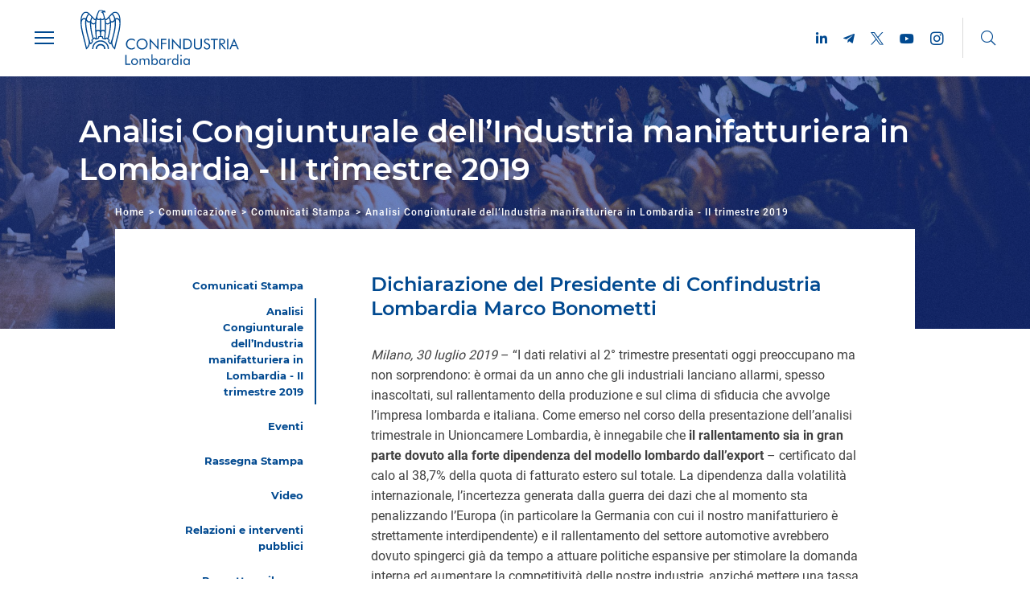

--- FILE ---
content_type: text/html;charset=utf-8
request_url: https://confindustria.lombardia.it/comunicazione/comunicati-stampa-e-dichiarazioni/analisi-congiunturale-dell2019industria-manifatturiera-in-lombardia-ii-trimestre-2019
body_size: 9996
content:

  <!doctype html>
  <html xmlns="http://www.w3.org/1999/xhtml" lang="it">

  
    
    
    
    


  <head>
    <meta charset="utf-8">
    <meta http-equiv="X-UA-Compatible" content="IE=edge">
    <meta name="viewport" content="width=device-width, initial-scale=1" />

    <link rel="apple-touch-icon" sizes="57x57" href="++resource++confindustria_lombardia_2020.site.images/favicons/apple-icon-57x57.png">
    <link rel="apple-touch-icon" sizes="60x60" href="++resource++confindustria_lombardia_2020.site.images/favicons/apple-icon-60x60.png">
    <link rel="apple-touch-icon" sizes="72x72" href="++resource++confindustria_lombardia_2020.site.images/favicons/apple-icon-72x72.png">
    <link rel="apple-touch-icon" sizes="76x76" href="++resource++confindustria_lombardia_2020.site.images/favicons/apple-icon-76x76.png">
    <link rel="apple-touch-icon" sizes="114x114" href="++resource++confindustria_lombardia_2020.site.images/favicons/apple-icon-114x114.png">
    <link rel="apple-touch-icon" sizes="120x120" href="++resource++confindustria_lombardia_2020.site.images/favicons/apple-icon-120x120.png">
    <link rel="apple-touch-icon" sizes="144x144" href="++resource++confindustria_lombardia_2020.site.images/favicons/apple-icon-144x144.png">
    <link rel="apple-touch-icon" sizes="152x152" href="++resource++confindustria_lombardia_2020.site.images/favicons/apple-icon-152x152.png">
    <link rel="apple-touch-icon" sizes="180x180" href="++resource++confindustria_lombardia_2020.site.images/favicons/apple-icon-180x180.png">
    <link rel="icon" type="image/png" sizes="192x192" href="++resource++confindustria_lombardia_2020.site.images/favicons/android-icon-192x192.png">
    <link rel="icon" type="image/png" sizes="32x32" href="++resource++confindustria_lombardia_2020.site.images/favicons/favicon-32x32.png">
    <link rel="icon" type="image/png" sizes="96x96" href="++resource++confindustria_lombardia_2020.site.images/favicons/favicon-96x96.png">
    <link rel="icon" type="image/png" sizes="16x16" href="++resource++confindustria_lombardia_2020.site.images/favicons/favicon-16x16.png">
    <link rel="manifest" href="++resource++confindustria_lombardia_2020.site.images/favicons/manifest.json">
    <meta name="msapplication-TileColor" content="#ffffff">
    <meta name="msapplication-TileImage" content="++resource++confindustria_lombardia_2020.site.images/favicons/ms-icon-144x144.png">
    <meta name="msapplication-config" content="++resource++confindustria_lombardia_2020.site.images/favicons/browserconfig.xml">
    <meta name="theme-color" content="#ffffff">


    

    
      <base href="https://confindustria.lombardia.it/comunicazione/comunicati-stampa-e-dichiarazioni/analisi-congiunturale-dell2019industria-manifatturiera-in-lombardia-ii-trimestre-2019/" />
      <!--[if lt IE 7]></base><![endif]-->
    

    
      <title>Analisi Congiunturale dell’Industria manifatturiera in Lombardia - II trimestre 2019 &mdash; Confindustria Lombardia</title>


  
    <link rel="stylesheet" type="text/css" href="https://confindustria.lombardia.it/portal_css/Confindustria%20Lombardia%202020%20Plone%20Theme/++resource++confindustria_lombardia_2020.site.fonts/css/fonts.css" />
    <link rel="stylesheet" type="text/css" href="https://confindustria.lombardia.it/portal_css/Confindustria%20Lombardia%202020%20Plone%20Theme/++resource++confindustria_lombardia_2020.site.fonts/css/fontawesome-all.min.css" />
    <link rel="stylesheet" type="text/css" href="https://confindustria.lombardia.it/portal_css/Confindustria%20Lombardia%202020%20Plone%20Theme/bootstrap-cachekey-f5ba67481c930b48eab8065fb40226d4.css" />
    <link rel="stylesheet" type="text/css" media="screen" href="https://confindustria.lombardia.it/portal_css/Confindustria%20Lombardia%202020%20Plone%20Theme/resourcejquery-cachekey-e161be1974700ea2d79d95821dd6b91a.css" />
    <style type="text/css" media="all">@import url(https://confindustria.lombardia.it/portal_css/Confindustria%20Lombardia%202020%20Plone%20Theme/resourcejquery.tokeninput.mac-cachekey-c8dcac983768028bc87c2ef126305d96.css);</style>
    <link rel="stylesheet" type="text/css" href="https://confindustria.lombardia.it/portal_css/Confindustria%20Lombardia%202020%20Plone%20Theme/gridrotator-cachekey-8df4af883dce26b0a8c64a4af690d71d.css" />
        <!--[if lt IE 8]>    
    
    <link rel="stylesheet" type="text/css" href="https://confindustria.lombardia.it/portal_css/Confindustria%20Lombardia%202020%20Plone%20Theme/IEFixes-cachekey-e3707f20111315f9c67d8ff59a57bb24.css" />
        <![endif]-->
    

  
  
  
  
  

<meta name="DC.creator" content="a.ingegno"/>
<meta name="DC.format" content="text/html"/>
<meta name="DC.language" content="it"/>
<meta name="DC.date.modified" content="2019-07-29T10:03:44+01:00"/>
<meta name="DC.date.created" content="2019-07-29T09:57:44+01:00"/>
<meta name="DC.type" content="Notizia"/>
<meta name="DC.distribution" content="Global"/>
<meta name="description" content="Dichiarazione del Presidente di Confindustria Lombardia Marco Bonometti"/>
<meta name="robots" content="ALL"/>
<meta name="distribution" content="Global"/>


      
    <link rel="canonical" href="https://confindustria.lombardia.it/comunicazione/comunicati-stampa-e-dichiarazioni/analisi-congiunturale-dell2019industria-manifatturiera-in-lombardia-ii-trimestre-2019" />

    <link rel="shortcut icon" type="image/x-icon" href="https://confindustria.lombardia.it/favicon.ico" />
    <link rel="apple-touch-icon" href="https://confindustria.lombardia.it/touch_icon.png" />






    <link rel="search" href="https://confindustria.lombardia.it/@@search" title="Cerca nel sito" />



      
      
      
      
    <!--    <link rel="stylesheet" href="++resource++confindustria_lombardia.site.stylesheets/owl.carousel.css"/>-->
    <link rel="stylesheet" href="++resource++confindustria_lombardia_2020.site.stylesheets/magnific-popup.css">
    <style>
      #gallery {
        /*margin-top: 60px;*/
        /*margin-bottom: 120px;*/
        font-size: 0;
      }

      #gallery a {
        display: inline-block;
        padding-bottom: 32.8334%;
        width: 32.8334%;
        background-position: center;
        margin: 0 0.5% 0.5% 0;
        position: relative;
        float: left;
      }

      #gallery img {
        position: absolute;
        top: 0;
        right: 0;
        bottom: 0;
        left: 0;
      }
    </style>
    
  


      <!-- HTML5 Shim and Respond.js IE8 support of HTML5 elements and media queries -->
      <!-- WARNING: Respond.js doesn't work if you view the page via file:// -->
      <!--[if lt IE 9]>
      <script src="https://oss.maxcdn.com/html5shiv/3.7.2/html5shiv.min.js"></script>
      <script src="https://oss.maxcdn.com/respond/1.4.2/respond.min.js"></script>
      <![endif]-->

    
  </head>

  <body data-portal-url="https://confindustria.lombardia.it" class="template-press_view portaltype-press site-confindustria_lombardia off section-comunicazione subsection-comunicati-stampa-e-dichiarazioni subsection-comunicati-stampa-e-dichiarazioni-analisi-congiunturale-dell2019industria-manifatturiera-in-lombardia-ii-trimestre-2019 userrole-anonymous" dir="ltr" data-base-url="https://confindustria.lombardia.it/comunicazione/comunicati-stampa-e-dichiarazioni/analisi-congiunturale-dell2019industria-manifatturiera-in-lombardia-ii-trimestre-2019">

  <div id="portal-header">
    <p class="hiddenStructure">
  <a accesskey="2" href="https://confindustria.lombardia.it/comunicazione/comunicati-stampa-e-dichiarazioni/analisi-congiunturale-dell2019industria-manifatturiera-in-lombardia-ii-trimestre-2019#content">Salta ai contenuti.</a> |

  <a accesskey="6" href="https://confindustria.lombardia.it/comunicazione/comunicati-stampa-e-dichiarazioni/analisi-congiunturale-dell2019industria-manifatturiera-in-lombardia-ii-trimestre-2019#portal-globalnav">Salta alla navigazione</a>
</p>

<div id="portal-personaltools-wrapper">





</div>

<nav role="navigation" class="portalNav" data-current="comunicazione" data-current-uneditable="comunicazione">

  <div class="portalNav__overlay"></div>
  <div class="portalNav__carpet">
    <div class="row mx-0 h-100">
      <div class="col-md-4 px-0">
        <div class="portalNav__carpet__left"></div>
      </div>
      <div class="col-md-8 px-0">
        <div class="portalNav__carpet__right"></div>
      </div>
    </div>
  </div>

  <div class="portalNav__navbar">
    <div class="portalNav__navbarContainer">
      <button class="portalNav__navToggle" type="button">
        <span class="portalNav__navToggle__hamburger"></span>
      </button>

      <a class="portalNav__logo" href="https://confindustria.lombardia.it">
        <img class="portalNav__logoImage--blue" src="++resource++confindustria_lombardia_2020.site.images/logo__confindustria_lombardia--blue.svg" alt="logo Confindustria Lombardia">
        <img class="portalNav__logoImage--white" src="++resource++confindustria_lombardia_2020.site.images/logo__confindustria_lombardia--white.svg" alt="logo Confindustria Lombardia">
      </a>

      <div class="portalNav__socials portalNav__socials--insideNavbar">
        <a class="portalNav__socialsLink" href="https://it.linkedin.com/company/confindustria-lombardia" target="_blank">
          <i class="portalNav__socialsIcon portalNav__socialsIcon--linkedin fab fa-linkedin-in"></i>
        </a>
        <a class="portalNav__socialsLink" href="https://t.me/confindustrialombardia" target="_blank">
          <i class="portalNav__socialsIcon fab fa-telegram-plane"></i>
        </a>
        <a class="portalNav__socialsLink" href="https://twitter.com/ConfindustriaL" target="_blank">
          <img src="++resource++confindustria_lombardia_2020.site.images/logo__twitter_blue.svg" width="16px">
        </a>
        <a class="portalNav__socialsLink" href="https://www.youtube.com/channel/UCbGvQ7IBGXbT89f9Qj2C5JA/feed" target="_blank">
          <i class="portalNav__socialsIcon fab fa-youtube"></i>
        </a>
        <a class="portalNav__socialsLink" href="https://www.instagram.com/confindustria_lombardia" target="_blank">
          <i class="portalNav__socialsIcon portalNav__socialsIcon--instagram fab fa-instagram"></i>
        </a>
      </div>

      <form class="portalNav__search portalNav__searchOuter" id="searchGadget_form" role="search" class="searchForm form-inline" action="https://confindustria.lombardia.it/@@search">
        <div class="portalNav__searchInner">
          <label class="portalNav__searchWrapper" for="cerca-nel-sito">
            <i class="portalNav__searchIcon fal fa-search"></i>
            <input id="searchGadget" name="SearchableText" class="portalNav__searchInput" id="cerca-nel-sito" type="text" placeholder="Cerca nel sito...">
          </label>

          <div class="portalNav__searchControls">
            <button class="portalNav__searchClose portalNav__searchClose__button" type="button">
              <img class="portalNav__searchClose__icon" src="++resource++confindustria_lombardia_2020.site.images/icon__portalSearch__close.svg" alt="close search">
            </button>
            <span class="portalNav__searchDivider"></span>
            <button class="portalNav__searchSubmit portalNav__searchSubmit__button" type="submit">
              <img class="portalNav__searchSubmit__icon" src="++resource++confindustria_lombardia_2020.site.images/icon__portalSearch__arrow.svg" alt="submit search">
            </button>
          </div>
        </div>
        
      </form>

      <button class="portalNav__searchToggle" type="button">
        <i class="fal fa-search"></i>
      </button>
    </div>
  </div>

  <div class="portalNav__curtain portalNav__curtainOuter">
    <div class="portalNav__curtainInner">
      <div class="row mx-0">
        <div class="col-sm-4 col-6 px-0">
          <div class="portalNav__curtainMain">
            <ul class="portalNav__curtainMain__list">
              <li class="portalNav__curtainMain__item">
                <a id="chi-siamo__mainLink" data-target="chi-siamo" href="https://confindustria.lombardia.it/chi-siamo" class="portalNav__curtainMain__link">
                  <span class="portalNav__curtainMain__linkLabel">Chi siamo</span>
                  <i class="portalNav__curtainMain__linkIcon fal fa-chevron-circle-right"></i>
                </a>
              </li>
              <li class="portalNav__curtainMain__item">
                <a class="portalNav__curtainMain__link" data-target="associazioni" href="https://confindustria.lombardia.it/associazioni">
                  <span class="portalNav__curtainMain__linkLabel">Associazioni</span>
                  <i class="portalNav__curtainMain__linkIcon fal fa-chevron-circle-right"></i>
                </a>
              </li>
              <li id="lobby__mainLink" class="portalNav__curtainMain__item">
                <a class="portalNav__curtainMain__link" data-target="lobby" href="https://confindustria.lombardia.it/lobby">
                  <span class="portalNav__curtainMain__linkLabel">Lobby</span>
                  <i class="portalNav__curtainMain__linkIcon fal fa-chevron-circle-right"></i>
                </a>
              </li>
              <li id="comunicazione__mainLink" class="portalNav__curtainMain__item">
                <a class="portalNav__curtainMain__link portalNav__curtainMain__link--active" data-target="comunicazione" href="https://confindustria.lombardia.it/comunicazione">
                  <span class="portalNav__curtainMain__linkLabel">Comunicazione</span>
                  <i class="portalNav__curtainMain__linkIcon fal fa-chevron-circle-right"></i>
                </a>
              </li>
              <li id="eventi__mainLink" class="portalNav__curtainMain__item">
                <a class="portalNav__curtainMain__link" data-target="eventi" href="https://confindustria.lombardia.it/eventi">
                  <span class="portalNav__curtainMain__linkLabel">Eventi</span>
                  <i class="portalNav__curtainMain__linkIcon fal fa-chevron-circle-right"></i>
                </a>
              </li>
              <li id="cluster__mainLink" class="portalNav__curtainMain__item">
                <a class="portalNav__curtainMain__link" data-target="cluster" href="https://confindustria.lombardia.it/cluster">
                  <span class="portalNav__curtainMain__linkLabel">Cluster</span>
                  <i class="portalNav__curtainMain__linkIcon fal fa-chevron-circle-right"></i>
                </a>
              </li>
              <li id="een-europa__mainLink" class="portalNav__curtainMain__item">
                <a class="portalNav__curtainMain__link" data-target="een-europa" href="https://confindustria.lombardia.it/een-europa">
                  <span class="portalNav__curtainMain__linkLabel">EEN - Europa</span>
                  <i class="portalNav__curtainMain__linkIcon fal fa-chevron-circle-right"></i>
                </a>
              </li>
            </ul>
          </div>

        </div>
        <div class="portalNav__curtainSubs col-sm-8 col-6 px-0">

          <div id="chi-siamo__subPanel" class="portalNav__curtainSubPanel">
            <div class="portalNav__curtainSubPanel__top">

              <div class="portalNav__curtainSubPanel__header">
                <div class="portalNav__curtainSubPanel__title">Chi siamo</div>
                <a class="portalNav__curtainSubPanel__mainLink portalLink animated-arrow" href="https://confindustria.lombardia.it/chi-siamo">
                  <span class="the-arrow -left">
                    <span class="shaft"></span>
                  </span>
                  <span class="main">
                    <span class="text">Visualizza la sezione completa</span>
                    <span class="the-arrow -right">
                      <span class="shaft"></span>
                    </span>
                  </span>
                </a>
              </div>

              <div id="chi-siamo__linkGroup" class="portalNav__curtainSubPanel__linkGroup">
                <div class="row mx-0">
                  <div class="col-md-4 px-0">
                    <a class="portalNav__curtainSubPanel__link" href="https://confindustria.lombardia.it/chi-siamo/mission">Mission</a>
                  </div>
                  <div class="col-md-4 px-0">
                    <a class="portalNav__curtainSubPanel__link" href="https://confindustria.lombardia.it/chi-siamo/governance">Governance</a>
                  </div>
                  <div class="col-md-4 px-0">
                    <a class="portalNav__curtainSubPanel__link" href="https://confindustria.lombardia.it/chi-siamo/struttura">Struttura</a>
                  </div>
                  <div class="col-md-4 px-0">
                    <a class="portalNav__curtainSubPanel__link" href="https://confindustria.lombardia.it/chi-siamo/piccola-industria">Piccola industria</a>
                  </div>
                  <div class="col-md-4 px-0">
                    <a class="portalNav__curtainSubPanel__link" href="https://confindustria.lombardia.it/chi-siamo/giovani-imprenditori">Giovani imprenditori</a>
                  </div>
                  <div class="col-md-4 px-0">
                    <a class="portalNav__curtainSubPanel__link" href="https://confindustria.lombardia.it/chi-siamo/contatti">Contatti</a>
                  </div>
                  <div class="col-md-4 px-0">
                    <a class="portalNav__curtainSubPanel__link" href="https://confindustria.lombardia.it/chi-siamo/about-us">About us</a>
                  </div>
                </div>
              </div>

            </div>
            <div class="portalNav__curtainSubPanel__footer">
              <a class="portalNav__curtainSubPanel__button" href="https://confindustria.lombardia.it/login"><span>Accedi</span></a>
              <a class="portalNav__curtainSubPanel__button" href="https://confindustria.lombardia.it/programma-emergenze"><span>Programmazione emergenze</span></a>

              <div class="portalNav__socials ml-auto mt-auto mb-auto d-flex">
                <a class="portalNav__socialsLink" href="https://it.linkedin.com/company/confindustria-lombardia" target="_blank">
                  <i class="portalNav__socialsIcon portalNav__socialsIcon--linkedin fab fa-linkedin-in"></i>
                </a>
                <a class="portalNav__socialsLink" href="https://t.me/confindustrialombardia" target="_blank">
                  <i class="portalNav__socialsIcon fab fa-telegram-plane"></i>
                </a>
                <a class="portalNav__socialsLink" href="https://twitter.com/ConfindustriaL" target="_blank">
                  <img src="++resource++confindustria_lombardia_2020.site.images/logo__twitter_blue.svg" width="16px">
                </a>
                <a class="portalNav__socialsLink" href="https://www.youtube.com/channel/UCbGvQ7IBGXbT89f9Qj2C5JA/feed" target="_blank">
                  <i class="portalNav__socialsIcon fab fa-youtube"></i>
                </a>
                <a class="portalNav__socialsLink" href="https://www.instagram.com/confindustria_lombardia" target="_blank">
                  <i class="portalNav__socialsIcon portalNav__socialsIcon--instagram fab fa-instagram"></i>
                </a>
              </div>
            </div>
          </div>

          <div id="associazioni__subPanel" class="portalNav__curtainSubPanel">
            <div class="portalNav__curtainSubPanel__top">

              <div class="portalNav__curtainSubPanel__header">
                <div class="portalNav__curtainSubPanel__title">Le associazioni</div>
                <a class="portalNav__curtainSubPanel__mainLink portalLink animated-arrow" href="https://confindustria.lombardia.it/associazioni">
                  <span class="the-arrow -left">
                    <span class="shaft"></span>
                  </span>
                  <span class="main">
                    <span class="text">Visualizza la sezione completa</span>
                    <span class="the-arrow -right">
                      <span class="shaft"></span>
                    </span>
                  </span>
                </a>
              </div>

              <div id="le-associazioni__linkGroup" class="portalNav__curtainSubPanel__linkGroup">
                <div class="row mx-0">
                  <div class="col-md-4 px-0">
                    <a class="portalNav__curtainSubPanel__link" href="https://confindustria.lombardia.it/associazioni/associazioni-territoriali-e-soci">Le associazioni</a>
                  </div>
<!--?                  <div class="col-md-4 px-0">-->
<!--?                    <a class="portalNav__curtainSubPanel__link" tal:attributes="href string:${context/portal_url}/comunicazione/twitterritoriali">TwitTerritoriali</a>-->
<!--?                  </div>-->
                </div>
              </div>

            </div>
            <div class="portalNav__curtainSubPanel__footer">
              <a class="portalNav__curtainSubPanel__button" href="https://confindustria.lombardia.it/area-privata"><span>Accedi</span></a>
              <a class="portalNav__curtainSubPanel__button" href="https://confindustria.lombardia.it/programma-emergenze"><span>Programmazione emergenze</span></a>

              <div class="portalNav__socials ml-auto mt-auto mb-auto d-flex">
                <a class="portalNav__socialsLink" href="https://it.linkedin.com/company/confindustria-lombardia" target="_blank">
                  <i class="portalNav__socialsIcon portalNav__socialsIcon--linkedin fab fa-linkedin-in"></i>
                </a>
                <a class="portalNav__socialsLink" href="https://t.me/confindustrialombardia" target="_blank">
                  <i class="portalNav__socialsIcon fab fa-telegram-plane"></i>
                </a>
                <a class="portalNav__socialsLink" href="https://twitter.com/ConfindustriaL" target="_blank">
                  <img src="++resource++confindustria_lombardia_2020.site.images/logo__twitter_blue.svg" width="16px">
                </a>
                <a class="portalNav__socialsLink" href="https://www.youtube.com/channel/UCbGvQ7IBGXbT89f9Qj2C5JA/feed" target="_blank">
                  <i class="portalNav__socialsIcon fab fa-youtube"></i>
                </a>
                <a class="portalNav__socialsLink" href="https://www.instagram.com/confindustria_lombardia" target="_blank">
                  <i class="portalNav__socialsIcon portalNav__socialsIcon--instagram fab fa-instagram"></i>
                </a>
              </div>
            </div>
          </div>

          <div id="lobby__subPanel" class="portalNav__curtainSubPanel">
            <div class="portalNav__curtainSubPanel__top">

              <div class="portalNav__curtainSubPanel__header">
                <div class="portalNav__curtainSubPanel__title">Lobby</div>
                <a class="portalNav__curtainSubPanel__mainLink portalLink animated-arrow" href="https://confindustria.lombardia.it/lobby">
                  <span class="the-arrow -left">
                    <span class="shaft"></span>
                  </span>
                  <span class="main">
                    <span class="text">Visualizza la sezione completa</span>
                    <span class="the-arrow -right">
                      <span class="shaft"></span>
                    </span>
                  </span>
                </a>
              </div>

              <div id="lobby__linkGroup" class="portalNav__curtainSubPanel__linkGroup">
                <div class="row mx-0">
                  <div class="col-md-4 px-0">
                    <a class="portalNav__curtainSubPanel__link" href="https://confindustria.lombardia.it/lobby/politiche-industriali">Politiche industriali</a>
                  </div>
                  <div class="col-md-4 px-0">
                    <a class="portalNav__curtainSubPanel__link" href="https://confindustria.lombardia.it/lobby/politiche-territoriali">Politiche territoriali</a>
                  </div>
                  <div class="col-md-4 px-0">
                    <a class="portalNav__curtainSubPanel__link" href="https://confindustria.lombardia.it/lobby/capitale-umano-e-lavoro">Capitale umano e Lavoro</a>
                  </div>
                  <div class="col-md-4 px-0">
                    <a class="portalNav__curtainSubPanel__link" href="https://confindustria.lombardia.it/lobby/internazionalizzazione">Internazionalizzazione</a>
                  </div>
                </div>
              </div>

            </div>
            <div class="portalNav__curtainSubPanel__footer">
              <a class="portalNav__curtainSubPanel__button" href="https://confindustria.lombardia.it/login"><span>Accedi</span></a>
              <a class="portalNav__curtainSubPanel__button" href="https://confindustria.lombardia.it/programma-emergenze"><span>Programmazione emergenze</span></a>

              <div class="portalNav__socials ml-auto mt-auto mb-auto d-flex">
                <a class="portalNav__socialsLink" href="https://it.linkedin.com/company/confindustria-lombardia" target="_blank">
                  <i class="portalNav__socialsIcon portalNav__socialsIcon--linkedin fab fa-linkedin-in"></i>
                </a>
                <a class="portalNav__socialsLink" href="https://t.me/confindustrialombardia" target="_blank">
                  <i class="portalNav__socialsIcon fab fa-telegram-plane"></i>
                </a>
                <a class="portalNav__socialsLink" href="https://twitter.com/ConfindustriaL" target="_blank">
                  <img src="++resource++confindustria_lombardia_2020.site.images/logo__twitter_blue.svg" width="16px">
                </a>
                <a class="portalNav__socialsLink" href="https://www.youtube.com/channel/UCbGvQ7IBGXbT89f9Qj2C5JA/feed" target="_blank">
                  <i class="portalNav__socialsIcon fab fa-youtube"></i>
                </a>
                <a class="portalNav__socialsLink" href="https://www.instagram.com/confindustria_lombardia" target="_blank">
                  <i class="portalNav__socialsIcon portalNav__socialsIcon--instagram fab fa-instagram"></i>
                </a>
              </div>
            </div>
          </div>

          <div id="comunicazione__subPanel" class="portalNav__curtainSubPanel portalNav__curtainSubPanel--show">
            <div class="portalNav__curtainSubPanel__top">

              <div class="portalNav__curtainSubPanel__header">
                <div class="portalNav__curtainSubPanel__title">Comunicazione</div>
                <a class="portalNav__curtainSubPanel__mainLink portalLink animated-arrow" href="https://confindustria.lombardia.it/comunicazione">
                  <span class="the-arrow -left">
                    <span class="shaft"></span>
                  </span>
                  <span class="main">
                    <span class="text">Visualizza la sezione completa</span>
                    <span class="the-arrow -right">
                      <span class="shaft"></span>
                    </span>
                  </span>
                </a>
              </div>

              <div id="comunicazione__linkGroup" class="portalNav__curtainSubPanel__linkGroup">
                <div class="row mx-0">
                  <div class="col-md-4 px-0">
                    <a class="portalNav__curtainSubPanel__link" href="https://confindustria.lombardia.it/comunicazione/comunicati-stampa-e-dichiarazioni">Comunicati stampa</a>
                  </div>
                  <div class="col-md-4 px-0">
                    <a class="portalNav__curtainSubPanel__link" href="https://confindustria.lombardia.it/comunicazione/rassegna-stampa">Rassegna stampa</a>
                  </div>
<!--?                  <div class="col-md-4 px-0">-->
<!--?                    <a class="portalNav__curtainSubPanel__link" tal:attributes="href string:${context/portal_url}/comunicazione/twit">TwitTerritoriali</a>-->
<!--?                  </div>-->
                  <div class="col-md-4 px-0">
                    <a class="portalNav__curtainSubPanel__link" href="https://confindustria.lombardia.it/comunicazione/video">Video</a>
                  </div>
                  <div class="col-md-4 px-0">
                    <a class="portalNav__curtainSubPanel__link" href="https://confindustria.lombardia.it/comunicazione/relazioni-e-interventi-pubblici">Relazioni e interventi pubblici</a>
                  </div>
                  <div class="col-md-4 px-0">
                      <a class="portalNav__curtainSubPanel__link" href="https://confindustria.lombardia.it/comunicazione/archivio">Archivio</a>
                  </div>
                </div>
              </div>

            </div>
            <div class="portalNav__curtainSubPanel__footer">
              <a class="portalNav__curtainSubPanel__button" href="https://confindustria.lombardia.it/area-privata"><span>Accedi</span></a>
              <a class="portalNav__curtainSubPanel__button" href="https://confindustria.lombardia.it/programma-emergenze"><span>Programmazione emergenze</span></a>

              <div class="portalNav__socials ml-auto mt-auto mb-auto d-flex">
                <a class="portalNav__socialsLink" href="https://it.linkedin.com/company/confindustria-lombardia" target="_blank">
                  <i class="portalNav__socialsIcon portalNav__socialsIcon--linkedin fab fa-linkedin-in"></i>
                </a>
                <a class="portalNav__socialsLink" href="https://t.me/confindustrialombardia" target="_blank">
                  <i class="portalNav__socialsIcon fab fa-telegram-plane"></i>
                </a>
                <a class="portalNav__socialsLink" href="https://twitter.com/ConfindustriaL" target="_blank">
                  <img src="++resource++confindustria_lombardia_2020.site.images/logo__twitter_blue.svg" width="16px">
                </a>
                <a class="portalNav__socialsLink" href="https://www.youtube.com/channel/UCbGvQ7IBGXbT89f9Qj2C5JA/feed" target="_blank">
                  <i class="portalNav__socialsIcon fab fa-youtube"></i>
                </a>
                <a class="portalNav__socialsLink" href="https://www.instagram.com/confindustria_lombardia" target="_blank">
                  <i class="portalNav__socialsIcon portalNav__socialsIcon--instagram fab fa-instagram"></i>
                </a>
              </div>
            </div>
          </div>

          <div id="eventi__subPanel" class="portalNav__curtainSubPanel">
            <div class="portalNav__curtainSubPanel__top">

              <div class="portalNav__curtainSubPanel__header">
                <div class="portalNav__curtainSubPanel__title">Eventi</div>
                <a class="portalNav__curtainSubPanel__mainLink portalLink animated-arrow" href="https://confindustria.lombardia.it/comunicazione/eventi">
                  <span class="the-arrow -left">
                    <span class="shaft"></span>
                  </span>
                  <span class="main">
                    <span class="text">Visualizza la sezione completa</span>
                    <span class="the-arrow -right">
                      <span class="shaft"></span>
                    </span>
                  </span>
                </a>
              </div>

              <div id="eventi__linkGroup" class="portalNav__curtainSubPanel__linkGroup">
                <div class="row mx-0">
                  <div class="col-md-4 px-0">
                    <a class="portalNav__curtainSubPanel__link" href="https://confindustria.lombardia.it/comunicazione/eventi">Tutti gli eventi</a>
                  </div>
                </div>
              </div>

            </div>
            <div class="portalNav__curtainSubPanel__footer">
              <a class="portalNav__curtainSubPanel__button" href="https://confindustria.lombardia.it/area-privata"><span>Accedi</span></a>
              <a class="portalNav__curtainSubPanel__button" href="https://confindustria.lombardia.it/programma-emergenze"><span>Programmazione emergenze</span></a>

              <div class="portalNav__socials ml-auto mt-auto mb-auto d-flex">
                <a class="portalNav__socialsLink" href="https://it.linkedin.com/company/confindustria-lombardia" target="_blank">
                  <i class="portalNav__socialsIcon portalNav__socialsIcon--linkedin fab fa-linkedin-in"></i>
                </a>
                <a class="portalNav__socialsLink" href="https://t.me/confindustrialombardia" target="_blank">
                  <i class="portalNav__socialsIcon fab fa-telegram-plane"></i>
                </a>
                <a class="portalNav__socialsLink" href="https://twitter.com/ConfindustriaL" target="_blank">
                  <img src="++resource++confindustria_lombardia_2020.site.images/logo__twitter_blue.svg" width="16px">
                </a>
                <a class="portalNav__socialsLink" href="https://www.youtube.com/channel/UCbGvQ7IBGXbT89f9Qj2C5JA/feed" target="_blank">
                  <i class="portalNav__socialsIcon fab fa-youtube"></i>
                </a>
                <a class="portalNav__socialsLink" href="https://www.instagram.com/confindustria_lombardia" target="_blank">
                  <i class="portalNav__socialsIcon portalNav__socialsIcon--instagram fab fa-instagram"></i>
                </a>
              </div>
            </div>
          </div>

          <div id="cluster__subPanel" class="portalNav__curtainSubPanel">
            <div class="portalNav__curtainSubPanel__top">

              <div class="portalNav__curtainSubPanel__header">
                <div class="portalNav__curtainSubPanel__title">Cluster</div>
                <a class="portalNav__curtainSubPanel__mainLink portalLink animated-arrow" href="https://confindustria.lombardia.it/cluster">
                  <span class="the-arrow -left">
                    <span class="shaft"></span>
                  </span>
                  <span class="main">
                    <span class="text">Visualizza la sezione completa</span>
                    <span class="the-arrow -right">
                      <span class="shaft"></span>
                    </span>
                  </span>
                </a>
              </div>

              <div id="cluster__linkGroup" class="portalNav__curtainSubPanel__linkGroup">
                <div class="row mx-0">
                  <div class="col-md-4 px-0">
                    <a class="portalNav__curtainSubPanel__link" href="https://confindustria.lombardia.it/cluster/#9CTL">#9CTL</a>
                  </div>
                  <div class="col-md-4 px-0">
                    <a class="portalNav__curtainSubPanel__link" href="https://confindustria.lombardia.it/cluster/bandi-e-informazioni">Bandi e informazioni</a>
                  </div>
                </div>
              </div>

            </div>
            <div class="portalNav__curtainSubPanel__footer">
              <a class="portalNav__curtainSubPanel__button" href="https://confindustria.lombardia.it/area-privata"><span>Accedi</span></a>
              <a class="portalNav__curtainSubPanel__button" href="https://confindustria.lombardia.it/programma-emergenze"><span>Programmazione emergenze</span></a>

              <div class="portalNav__socials ml-auto mt-auto mb-auto d-flex">
                <a class="portalNav__socialsLink" href="https://it.linkedin.com/company/confindustria-lombardia" target="_blank">
                  <i class="portalNav__socialsIcon portalNav__socialsIcon--linkedin fab fa-linkedin-in"></i>
                </a>
                <a class="portalNav__socialsLink" href="https://t.me/confindustrialombardia" target="_blank">
                  <i class="portalNav__socialsIcon fab fa-telegram-plane"></i>
                </a>
                <a class="portalNav__socialsLink" href="https://twitter.com/ConfindustriaL" target="_blank">
                  <img src="++resource++confindustria_lombardia_2020.site.images/logo__twitter_blue.svg" width="16px">
                </a>
                <a class="portalNav__socialsLink" href="https://www.youtube.com/channel/UCbGvQ7IBGXbT89f9Qj2C5JA/feed" target="_blank">
                  <i class="portalNav__socialsIcon fab fa-youtube"></i>
                </a>
                <a class="portalNav__socialsLink" href="https://www.instagram.com/confindustria_lombardia" target="_blank">
                  <i class="portalNav__socialsIcon portalNav__socialsIcon--instagram fab fa-instagram"></i>
                </a>
              </div>
            </div>
          </div>

          <div id="een-europa__subPanel" class="portalNav__curtainSubPanel">
            <div class="portalNav__curtainSubPanel__top">

              <div class="portalNav__curtainSubPanel__header">
                <div class="portalNav__curtainSubPanel__title">EEN Europa</div>
                <a class="portalNav__curtainSubPanel__mainLink portalLink animated-arrow" href="https://confindustria.lombardia.it/een-europa">
                  <span class="the-arrow -left">
                    <span class="shaft"></span>
                  </span>
                  <span class="main">
                    <span class="text">Visualizza la sezione completa</span>
                    <span class="the-arrow -right">
                      <span class="shaft"></span>
                    </span>
                  </span>
                </a>
              </div>

              <div id="een-europa__linkGroup" class="portalNav__curtainSubPanel__linkGroup">
                <div class="row mx-0">
                  <div class="col-md-4 px-0">
                    <a class="portalNav__curtainSubPanel__link" href="https://confindustria.lombardia.it/een-europa/news">Notizie</a>
                  </div>
<!--?                  <div class="col-md-4 px-0">-->
<!--?                    <a class="portalNav__curtainSubPanel__link" tal:attributes="href string:${context/portal_url}/een-europa/bandi-progetti-e-programmi-europei">Bandi e programmi europei</a>-->
<!--?                  </div>-->
                  <div class="col-md-4 px-0">
                    <a class="portalNav__curtainSubPanel__link" href="https://confindustria.lombardia.it/een-europa/ricerca-partner">Ricerca Partner Internazionali</a>
                  </div>
                  <div class="col-md-4 px-0">
                    <a class="portalNav__curtainSubPanel__link" href="https://confindustria.lombardia.it/een-europa/supporto-innovazione">Sostenibilità e Innovazione</a>
                  </div>
                  <div class="col-md-4 px-0">
                    <a class="portalNav__curtainSubPanel__link" href="https://confindustria.lombardia.it/een-europa/eventi">Eventi informativi e B2B</a>
                  </div>
                  <div class="col-md-4 px-0">
                    <a class="portalNav__curtainSubPanel__link" href="https://confindustria.lombardia.it/een-europa/success-stories">Success stories</a>
                  </div>
                  <div class="col-md-4 px-0">
                    <a class="portalNav__curtainSubPanel__link" href="https://confindustria.lombardia.it/een-europa/archivio">Archivio</a>
                  </div>
                </div>
              </div>


            </div>
            <div class="portalNav__curtainSubPanel__footer">
              <a class="portalNav__curtainSubPanel__button" href="https://confindustria.lombardia.it/area-privata"><span>Accedi</span></a>
              <a class="portalNav__curtainSubPanel__button" href="https://confindustria.lombardia.it/programma-emergenze"><span>Programmazione emergenze</span></a>

              <div class="portalNav__socials ml-auto mt-auto mb-auto d-flex">
                <a class="portalNav__socialsLink" href="https://it.linkedin.com/company/confindustria-lombardia" target="_blank">
                  <i class="portalNav__socialsIcon portalNav__socialsIcon--linkedin fab fa-linkedin-in"></i>
                </a>
                <a class="portalNav__socialsLink" href="https://t.me/confindustrialombardia" target="_blank">
                  <i class="portalNav__socialsIcon fab fa-telegram-plane"></i>
                </a>
                <a class="portalNav__socialsLink" href="https://twitter.com/ConfindustriaL" target="_blank">
                  <img src="++resource++confindustria_lombardia_2020.site.images/logo__twitter_blue.svg" width="16px">
                </a>
                <a class="portalNav__socialsLink" href="https://www.youtube.com/channel/UCbGvQ7IBGXbT89f9Qj2C5JA/feed" target="_blank">
                  <i class="portalNav__socialsIcon fab fa-youtube"></i>
                </a>
                <a class="portalNav__socialsLink" href="https://www.instagram.com/confindustria_lombardia" target="_blank">
                  <i class="portalNav__socialsIcon portalNav__socialsIcon--instagram fab fa-instagram"></i>
                </a>
              </div>
            </div>
          </div>

        </div>
      </div>
    </div>
  </div>
</nav>


<!--?<li class="portalNav__curtainMain__item">-->
<!--?  <a id="chi-siamo__mainLink" href="#chi-siamo__subPanel" class="portalNav__curtainMain__link--active">-->
<!--?    <span class="portalNav__curtainMain__linkLabel">Chi siamo</span>-->
<!--?    <i class="portalNav__curtainMain__linkIcon fal fa-chevron-circle-right"></i>-->
<!--?  </a>-->
<!--?</li>-->


<!--?<li class="portalNav__curtainMain__item">-->
<!--?  <a id="chi-siamo__mainLink" href="#chi-siamo__subPanel" class="portalNav__curtainMain__link portalNav__curtainMain__link--active">-->
<!--?    <span class="portalNav__curtainMain__linkLabel">Chi siamo</span>-->
<!--?    <i class="portalNav__curtainMain__linkIcon fal fa-chevron-circle-right"></i>-->
<!--?  </a>-->
<!--?</li>-->
</div>





  <!-- status message -->
  

    <dl class="portalMessage info" id="kssPortalMessage" style="display:none">
        <dt>Info</dt>
        <dd></dd>
    </dl>



  
    <div class="">

      


      
        <div id="content">

          
  <header class="portalHeader">
    <div class="portalContainerFluid container-fluid">

      <h1 class="portalHeader__title">Analisi Congiunturale dell’Industria manifatturiera in Lombardia - II trimestre 2019</h1>

    </div>
  </header>




          
            <section class="portalContent portalContent__outer">
              <div class="portalContent__container">
                <ul id="portal-breadcrumb" class="portalBreadcrumb">

    <li id="breadcrumbs-home" class="portalBreadcrumb__item">
        <a class="portalBreadcrumb__link" href="https://confindustria.lombardia.it">Home</a>

    </li>
    <li class="portalBreadcrumb__item" id="breadcrumbs-1" dir="ltr">
        
            <a class="portalBreadcrumb__link" href="https://confindustria.lombardia.it/comunicazione">Comunicazione</a>
            
         
    </li>
    <li class="portalBreadcrumb__item" id="breadcrumbs-2" dir="ltr">
        
            <a class="portalBreadcrumb__link" href="https://confindustria.lombardia.it/comunicazione/comunicati-stampa-e-dichiarazioni">Comunicati Stampa</a>
            
         
    </li>
    <li class="portalBreadcrumb__item" id="breadcrumbs-3" dir="ltr">
        
            
            <span class="portalBreadcrumb__active">Analisi Congiunturale dell’Industria manifatturiera in Lombardia - II trimestre 2019</span>
         
    </li>
</ul>

                
                  <div class="portalContent__inner">
                    <div class="portalContent__row">

                      
                        <aside class="portalContent__column portalContent__column--aside">
                          
<div class="portletWrapper" data-portlethash="706c6f6e652e6c656674636f6c756d6e0a636f6e746578740a2f636f6e66696e647573747269615f6c6f6d6261726469610a6e617669676174696f6e" id="portletwrapper-706c6f6e652e6c656674636f6c756d6e0a636f6e746578740a2f636f6e66696e647573747269615f6c6f6d6261726469610a6e617669676174696f6e">
  <div class="portalContent__innerColumn">

    <nav class="portalSideMenu">

      

      <ul class="portalSideMenu__list">

        
        



<li class="navTreeItem visualNoMarker navTreeItemInPath navTreeFolderish section-comunicati-stampa-e-dichiarazioni portalSideMenu__item">

    


        <a href="https://confindustria.lombardia.it/comunicazione/comunicati-stampa-e-dichiarazioni" class=" navTreeItemInPath navTreeFolderish contenttype-folder portalSideMenu__link" title="Tutte le comunicazioni ufficiali di Confindustria Lombardia">
            
            <span>Comunicati Stampa</span>
        </a>

        
            <ul class="navTree navTreeLevel1">
                



<li class="navTreeItem visualNoMarker navTreeCurrentNode portalSideMenu__link--active navTreeFolderish section-analisi-congiunturale-dell2019industria portalSideMenu__item">

    


        <a href="https://confindustria.lombardia.it/comunicazione/comunicati-stampa-e-dichiarazioni/analisi-congiunturale-dell2019industria-manifatturiera-in-lombardia-ii-trimestre-2019" class=" navTreeCurrentNode portalSideMenu__link--active navTreeFolderish contenttype-press portalSideMenu__link" title="Dichiarazione del Presidente di Confindustria Lombardia Marco Bonometti">
            
            <span>Analisi Congiunturale dell’Industria manifatturiera in Lombardia - II trimestre 2019</span>
        </a>

        

    
</li>




            </ul>
        

    
</li>


<li class="navTreeItem visualNoMarker navTreeFolderish section-eventi portalSideMenu__item">

    


        <a href="https://confindustria.lombardia.it/comunicazione/eventi" class=" navTreeFolderish contenttype-folder portalSideMenu__link" title="Le principali iniziative ed eventi organizzati dal sistema Confindustria Lombardia">
            
            <span>Eventi</span>
        </a>

        

    
</li>


<li class="navTreeItem visualNoMarker navTreeFolderish section-rassegna-stampa portalSideMenu__item">

    


        <a href="https://confindustria.lombardia.it/comunicazione/rassegna-stampa" class=" navTreeFolderish contenttype-folder portalSideMenu__link" title="La presenza sui media di Confindustria Lombardia">
            
            <span>Rassegna Stampa</span>
        </a>

        

    
</li>


<li class="navTreeItem visualNoMarker navTreeFolderish section-video portalSideMenu__item">

    


        <a href="https://confindustria.lombardia.it/comunicazione/video" class=" navTreeFolderish contenttype-folder portalSideMenu__link" title="La raccolta dei video del sistema Confindustria Lombardia">
            
            <span>Video</span>
        </a>

        

    
</li>


<li class="navTreeItem visualNoMarker navTreeFolderish section-relazioni-e-interventi-pubblici portalSideMenu__item">

    


        <a href="https://confindustria.lombardia.it/comunicazione/relazioni-e-interventi-pubblici" class=" navTreeFolderish contenttype-folder portalSideMenu__link" title="">
            
            <span>Relazioni e interventi pubblici</span>
        </a>

        

    
</li>


<li class="navTreeItem visualNoMarker section-progetto-sviluppo-sostenibile portalSideMenu__item">

    


        <a href="https://confindustria.lombardia.it/lobby/politiche-industriali/progetto-sviluppo-sostenibile" class=" contenttype-link portalSideMenu__link" title="">
            
            <span>Progetto sviluppo sostenibile</span>
        </a>

        

    
</li>


<li class="navTreeItem visualNoMarker section-social-media-policy portalSideMenu__item">

    


        <a href="https://confindustria.lombardia.it/comunicazione/social-media-policy" class=" contenttype-document portalSideMenu__link" title="La social media policy di Confindustria Lombardia  
">
            
            <span>Social media policy</span>
        </a>

        

    
</li>


<li class="navTreeItem visualNoMarker section-archivio portalSideMenu__item">

    


        <a href="https://confindustria.lombardia.it/comunicazione/archivio" class=" contenttype-document portalSideMenu__link" title="">
            
            <span>Archivio</span>
        </a>

        

    
</li>




      </ul>
    </nav>
  </div>


</div>




                        </aside>
                      

                      <div class="portalContent__column portalContent__column--main">
                        
  <h2 class="portalContent__title">Dichiarazione del Presidente di Confindustria Lombardia Marco Bonometti</h2>
  
  <div class="portalContent__text"><p><i>Milano, 30 luglio 2019</i> – “I dati relativi al 2° trimestre presentati oggi preoccupano ma non sorprendono: è ormai da un anno che gli industriali lanciano allarmi, spesso inascoltati, sul rallentamento della produzione e sul clima di sfiducia che avvolge l’impresa lombarda e italiana. Come emerso nel corso della presentazione dell’analisi trimestrale in Unioncamere Lombardia, è innegabile che <b>il rallentamento sia in gran parte dovuto alla forte dipendenza del modello lombardo dall’export</b> – certificato dal calo al 38,7% della quota di fatturato estero sul totale. La dipendenza dalla volatilità internazionale, l’incertezza generata dalla guerra dei dazi che al momento sta penalizzando l’Europa (in particolare la Germania con cui il nostro manifatturiero è strettamente interdipendente) e il rallentamento del settore automotive avrebbero dovuto spingerci già da tempo a attuare politiche espansive per stimolare la domanda interna ed aumentare la competitività delle nostre industrie, anziché mettere una tassa sulle auto prodotte in Italia. Va promosso un grande piano per li rilancio competitivo dell’automotive. <b>Inoltre sono necessari: taglio del cuneo fiscale, investimenti in infrastrutture, eliminazione delle zavorre burocratiche che frenano la competitività</b>.</p>
<p>Invece, mentre il manifatturiero va sempre peggio - come dichiarato anche dal Presidente della BCE Draghi - e con il rischio di una recessione del settore sempre più concreta, a livello nazionale scontiamo le carenze di una politica economica inefficace non in grado di dare risposte alle imprese e di stabilire fiducia. Si è preferito rimandare le misure di sostegno allo sviluppo perdendo tempo prezioso e si sono introdotti provvedimenti di tipo assistenziale che creano debito, mentre mancano le misure per il rilancio della crescita. Tali scelte hanno avuto forti ripercussioni sugli investimenti e sulla fiducia: <b>si sta fermando il motore della nostra economia, il settore industriale, e a Roma stanno a guardare.</b> Gli imprenditori sono preoccupati perché non vedono nell’azione del Governo un progetto per la competitività. Sta prevalendo la logica del non fare che blocca il Paese e che costa moltissimo: basta guardare i casi delle infrastrutture e della normativa sull’end of waste. Due esempi emblematici sui quali si sta perdendo tempo, mentre le imprese vogliono un’azione decisa e concreta.</p>
<p>Fortunatamente le imprese lombarde possono contare su un sistema pubblico-privato che le sostiene e lavora in sinergia. Tutto ciò però non basta: per le regioni virtuose come la Lombardia ci vuole l’Autonomia, per attuare il processo di semplificazione ed aumentare la competitività dei territori.<b> </b><b>Gli imprenditori lombardi vogliono che questo processo vada avanti</b>,<b> per arrivare ad un risultato realmente positivo,  senza compromessi al ribasso”.</b></p></div>

  

  <!--?  <div class="portalContent__text" tal:condition="python:context.getId() != 'indagine-sul-mercato-del-lavoro-in-lombardia-2022'" tal:content="structure info/text"></div>-->

  

  
    <section class="attachments py-4">
      <h3>Allegati</h3>
      
      <br>
      
        <a class="downloadLink mb-3" target="_blank" href="https://confindustria.lombardia.it/comunicazione/comunicati-stampa-e-dichiarazioni/analisi-congiunturale-dell2019industria-manifatturiera-in-lombardia-ii-trimestre-2019/cscongiuntura-2trim19.docx">
          <span class="pl-0">CScongiuntura-2trim19.docx</span>
        </a>
        <br>
      
      
        <a class="downloadLink mb-3" target="_blank" href="https://confindustria.lombardia.it/comunicazione/comunicati-stampa-e-dichiarazioni/analisi-congiunturale-dell2019industria-manifatturiera-in-lombardia-ii-trimestre-2019/congiunturale-lombardia-2trim2019_dichiarazione-bonometti_30lug2019.pdf">
          <span class="pl-0">Congiunturale Lombardia 2trim2019_dichiarazione Bonometti_30lug2019.pdf</span>
        </a>
        <br>
      
      
        <a class="downloadLink mb-3" target="_blank" href="https://confindustria.lombardia.it/comunicazione/comunicati-stampa-e-dichiarazioni/analisi-congiunturale-dell2019industria-manifatturiera-in-lombardia-ii-trimestre-2019/allegato_industria_2_2019.docx">
          <span class="pl-0">allegato_industria_2_2019.docx</span>
        </a>
        <br>
      
      
        <a class="downloadLink mb-3" target="_blank" href="https://confindustria.lombardia.it/comunicazione/comunicati-stampa-e-dichiarazioni/analisi-congiunturale-dell2019industria-manifatturiera-in-lombardia-ii-trimestre-2019/rapporto-focus-imprese_2019_2.docx">
          <span class="pl-0">rapporto Focus Imprese_2019_2.docx</span>
        </a>
        <br>
      
    </section>
  

  

                      </div>
                    </div>

                  </div>
                
              </div>
            </section>
          

          

  



        </div>
      

    </div>
  

  <div id="viewlet-below-content">



<section class="partnersRotator partnersRotator__outer">
  <div class="container">
    <div class="partnersRotator__inner">
      <div id="grid-rotator" class="ri-grid ri-grid-size-2">
        <img class="ri-loading-image" src="++resource++confindustria_lombardia_2020.site.images/ri_grid__loading.gif" />
        <ul class="partnersRotator__list">
          <li><a href="https://www.confidisystema.com/" target="_blank"><img src="++resource++confindustria_lombardia_2020.site.images/logo__confidi_systema.jpg" /></a></li>
          <li><a href="https://www.fondimpresa.it/" target="_blank"><img src="++resource++confindustria_lombardia_2020.site.images/logo__confindustria.jpg" /></a></li>
          <li><a href="http://www.een-italia.eu/" target="_blank"><img src="++resource++confindustria_lombardia_2020.site.images/logo__een.jpg" /></a></li>
          <li><a href="https://www.alpine-space.eu/projects/alplinkbioeco/en/home" target="_blank"><img src="++resource++confindustria_lombardia_2020.site.images/logo__interreg.jpg" /></a></li>
          <li><a href="http://www.energycluster.it/it" target="_blank"><img src="++resource++confindustria_lombardia_2020.site.images/logo__le2c.jpg" /></a></li>
          <li><a href="https://www.lombardiaspeciale.regione.lombardia.it/wps/portal/LS/Home/" target="_blank"><img src="++resource++confindustria_lombardia_2020.site.images/logo__lombardia_speciale.jpg" /></a></li>
          <li><a href="https://www.fondimpresa.it/" target="_blank"><img src="++resource++confindustria_lombardia_2020.site.images/logo__obr.jpg" /></a></li>
          <li><a href="https://www.regione.lombardia.it/wps/portal/istituzionale/HP" target="_blank"><img src="++resource++confindustria_lombardia_2020.site.images/logo__regione_lombardia.jpg" /></a></li>
          <li><a href="http://www.eensimpler.it/" target="_blank"><img src="++resource++confindustria_lombardia_2020.site.images/logo__simpler.jpg" /></a></li>
        </ul>
      </div>

    </div>
  </div>
</section></div>

  <div class="portalFooter">
  <div class="container">
    <div class="row justify-content-lg-between">
      <div class="col-md-6 col-lg-7">

        <div class="portalFooter__title">Dove siamo</div>
        <div class="portalFooter__contacts">
          <address class="portalFooter__address">Via Pantano 9 - Palazzo Gio Ponti, 20122 Milano</address>
          <a class="portalFooter__phone" href="tel:0258370800">Tel. 02/58370800</a>
          <br>
          <a class="portalFooter__mail" href="mailto:segreteria@confindustria.lombardia.it">segreteria@confindustria.lombardia.it</a>
        </div>

      </div>
      <div class="col-md-6 col-lg-5">

<!--?        <div class="portalFooter__title portalFooter__title--newsletter">Newsletter</div>-->
        <br>
        <div id="newsletter-cta">
          <!--<form tal:attributes="action string:${context/absolute_url}/@@process-newsletter-subscription" method="post">
            <input type="email" name="email" placeholder="ISCRIVITI ALLA NEWSLETTER" autocomplete="off">
            <button type="submit" class="portalFooter__newsletterButton portalButton portalButton&#45;&#45;ghost portalButton&#45;&#45;ghost&#45;&#45;white"><i class="fa fa-envelope-o"></i></button>
          </form>-->
          <a class="newsletterForm__button" href="https://2a3a0037.sibforms.com/serve/[base64]" target="_blank">Iscriviti alla newsletter</a>

        </div>


      </div>
    </div>

    <hr class="portalFooter__divider">

    <div class="row d-none d-lg-flex">
      <div class="col">
        <a class="portalFooter__title" href="https://confindustria.lombardia.it/chi-siamo">Chi siamo</a>
        <ul class="portalFooter__list">
          <li class="portalFooter__listItem">
            <a class="portalFooter__listLink" href="https://confindustria.lombardia.it/chi-siamo/mission">Mission</a>
          </li>
          <li class="portalFooter__listItem">
            <a class="portalFooter__listLink" href="https://confindustria.lombardia.it/chi-siamo/governance">Governance</a>
          </li>
          <li class="portalFooter__listItem">
            <a class="portalFooter__listLink" href="https://confindustria.lombardia.it/chi-siamo/struttura">Struttura</a>
          </li>
          <li class="portalFooter__listItem">
            <a class="portalFooter__listLink" href="https://confindustria.lombardia.it/chi-siamo/piccola-industria">Piccola industria</a>
          </li>
          <li class="portalFooter__listItem">
            <a class="portalFooter__listLink" href="https://confindustria.lombardia.it/chi-siamo/giovani-imprenditori">Giovani imprenditori</a>
          </li>
          <li class="portalFooter__listItem">
            <a class="portalFooter__listLink" href="https://confindustria.lombardia.it/chi-siamo/contatti">Contatti</a>
          </li>
          <li class="portalFooter__listItem">
            <a class="portalFooter__listLink" href="https://confindustria.lombardia.it/chi-siamo/about-us">About Us</a>
          </li>
        </ul>
      </div>

      <div class="col">
        <a class="portalFooter__title" href="https://confindustria.lombardia.it/associazioni">Associazioni</a>
        <ul class="portalFooter__list">
          <li class="portalFooter__listItem">
            <a class="portalFooter__listLink" href="https://confindustria.lombardia.it/associazioni/associazioni-territoriali-e-soci">Le associazioni</a>
          </li>
          <!--?          <li class="portalFooter__listItem">-->
          <!--?            <a class="portalFooter__listLink" tal:attributes="href string:${context/portal_url}/associazioni/twitterritoriali">TwitTerritoriali</a>-->
          <!--?          </li>-->
        </ul>
      </div>

      <div class="col">
        <a class="portalFooter__title" href="https://confindustria.lombardia.it/lobby">Lobby</a>
        <ul class="portalFooter__list">
          <li class="portalFooter__listItem">
            <a class="portalFooter__listLink" href="https://confindustria.lombardia.it/lobby/politiche-industriali">Politiche industriali</a>
          </li>
          <li class="portalFooter__listItem">
            <a class="portalFooter__listLink" href="https://confindustria.lombardia.it/lobby/politiche-territoriali">Politiche territoriali</a>
          </li>
          <li class="portalFooter__listItem">
            <a class="portalFooter__listLink" href="https://confindustria.lombardia.it/lobby/capitale-umano-e-lavoro">Capitale umano e lavoro</a>
          </li>
          <li class="portalFooter__listItem">
            <a class="portalFooter__listLink" href="https://confindustria.lombardia.it/lobby/internazionalizzazione">Internazionalizzazione</a>
          </li>
        </ul>
      </div>

      <div class="col">
        <a class="portalFooter__title" href="https://confindustria.lombardia.it/comunicazione">Comunicazione</a>
        <ul class="portalFooter__list">
          <li class="portalFooter__listItem">
            <a class="portalFooter__listLink" href="https://confindustria.lombardia.it/comunicazione/comunicati-stampa-e-dichiarazioni">Comunicati stampa</a>
          </li>
          <li class="portalFooter__listItem">
            <a class="portalFooter__listLink" href="https://confindustria.lombardia.it/comunicazione/rassegna-stampa">Rassegna stampa</a>
          </li>
          <!--?          <li class="portalFooter__listItem">-->
          <!--?            <a class="portalFooter__listLink" tal:attributes="href string:${context/portal_url}/comunicazione/twit">TwitTerritoriali</a>-->
          <!--?          </li>-->
          <li class="portalFooter__listItem">
            <a class="portalFooter__listLink" href="https://confindustria.lombardia.it/comunicazione/eventi">Eventi</a>
          </li>
          <li class="portalFooter__listItem">
            <a class="portalFooter__listLink" href="https://confindustria.lombardia.it/comunicazione/relazioni-e-interventi-pubblici">Relazioni e interventi pubblici</a>
          </li>
          <li class="portalFooter__listItem">
            <a class="portalFooter__listLink" href="https://confindustria.lombardia.it/comunicazione/archivio">Archivio</a>
          </li>
        </ul>
      </div>

      <div class="col">
        <a class="portalFooter__title" href="https://confindustria.lombardia.it/cluster">Cluster</a>
        <ul class="portalFooter__list">
          <li class="portalFooter__listItem">
            <a class="portalFooter__listLink" href="https://confindustria.lombardia.it/chi-siamo/#9CTL">#9CTL</a>
          </li>
          <li class="portalFooter__listItem">
            <a class="portalFooter__listLink" href="https://confindustria.lombardia.it/chi-siamo/bandi-e-informazioni">Bandi e informazioni</a>
          </li>
        </ul>
      </div>

      <div class="col">
        <a class="portalFooter__title" href="https://confindustria.lombardia.it/een-europa">EEN Europa</a>
        <ul class="portalFooter__list">
          <li class="portalFooter__listItem">
            <a class="portalFooter__listLink" href="https://confindustria.lombardia.it/een-europa/news">Notizie</a>
          </li>
          <!--?          <li class="portalFooter__listItem">-->
          <!--?            <a class="portalFooter__listLink" tal:attributes="href string:${context/portal_url}/een-europa/bandi-progetti-e-programmi-europei">Bandi e programmi europei</a>-->
          <!--?          </li>-->
          <li class="portalFooter__listItem">
            <a class="portalFooter__listLink" href="https://confindustria.lombardia.it/een-europa/ricerca-partner">Ricerca Partner Internazionali</a>
          </li>
          <li class="portalFooter__listItem">
            <a class="portalFooter__listLink" href="https://confindustria.lombardia.it/een-europa/supporto-innovazione">Sostenibilità e Innovazione</a>
          </li>

          <li class="portalFooter__listItem">
            <a class="portalFooter__listLink" href="https://confindustria.lombardia.it/een-europa/eventi">Eventi informativi e B2B</a>
          </li>
          <li class="portalFooter__listItem">
            <a class="portalFooter__listLink" href="https://confindustria.lombardia.it/een-europa/success-stories">Success stories</a>
          </li>
          <li class="portalFooter__listItem">
            <a class="portalFooter__listLink" href="https://confindustria.lombardia.it/een-europa/archivio">Archivio</a>
          </li>
        </ul>
      </div>
    </div>
  </div>
</div>

<section class="portalColophon">
  <div class="container">

    <div class="d-md-flex text-center text-md-left">
      <div class="portalColophon__copyrights">
        <span>&copy; 2000 - 2026 CONFINDUSTRIA Lombardia. Tutti i diritti riservati.</span>
      </div>

      <div class="portalColophon__privacy">
        <a class="portalColophon__privacyLink" href="https://confindustria.lombardia.it/informativa-utilizzo-cookie">Cookie</a>
        <a class="portalColophon__privacyLink" href="https://confindustria.lombardia.it/privacy-policy">Privacy</a>
      </div>

      <div class="portalColophon__socials ml-auto d-flex justify-content-center">
        <a class="portalColophon__socialsLink" href="https://it.linkedin.com/company/confindustria-lombardia" target="_blank">
          <i class="portalColophon__socialsIcon portalColophon__socialsIcon--linkedin fab fa-linkedin-in"></i>
        </a>
        <a class="portalColophon__socialsLink" href="https://t.me/confindustrialombardia" target="_blank">
          <i class="portalColophon__socialsIcon fab fa-telegram-plane"></i>
        </a>
        <a class="portalColophon__socialsLink" href="https://twitter.com/ConfindustriaL" target="_blank">
          <!--?          <i class="portalColophon__socialsIcon fab fa-twitter"></i>-->
          <img src="++resource++confindustria_lombardia_2020.site.images/logo__twitter.svg" width="16px">
        </a>
        <a class="portalColophon__socialsLink" href="https://www.youtube.com/channel/UCbGvQ7IBGXbT89f9Qj2C5JA/feed" target="_blank">
          <i class="portalColophon__socialsIcon fab fa-youtube"></i>
        </a>
        <a class="portalColophon__socialsLink" href="https://www.instagram.com/confindustria_lombardia" target="_blank">
          <i class="portalColophon__socialsIcon portalColophon__socialsIcon--instagram fab fa-instagram"></i>
        </a>
      </div>
    </div>

  </div>
</section>

<!-- <script id="Cookiebot" src="https://consent.cookiebot.com/uc.js" data-cbid="3fb031ee-c235-48cf-b1ba-d81f1f42c45b" data-blockingmode="auto" type="text/javascript"></script> -->

<script id="cookieyes" type="text/javascript" src="https://cdn-cookieyes.com/client_data/f07048cedf0711b46201b1b3de272380/script.js"></script>

<!-- Global site tag (gtag.js) - Google Analytics -->
<script async src="https://www.googletagmanager.com/gtag/js?id=UA-7208160-1"></script>
<script>
  window.dataLayer = window.dataLayer || [];
  function gtag(){dataLayer.push(arguments);}
  gtag('js', new Date());

  gtag('config', 'UA-7208160-1', {'anonymize_ip': true});
</script>


  
    
    <script type="text/javascript" src="https://confindustria.lombardia.it/portal_javascripts/Confindustria%20Lombardia%202020%20Plone%20Theme/jquery-1.11.1.min-cachekey-6d01dcf1f3eed9e57fa981051da4a600.js"></script>
    <script type="text/javascript" src="https://confindustria.lombardia.it/portal_javascripts/Confindustria%20Lombardia%202020%20Plone%20Theme/resourcejquery.tokeninput-cachekey-a71a2b8f4c94272c6a6c6d44db27c831.js"></script>

  
  
    <script src="++resource++confindustria_lombardia_2020.site.javascripts/jquery.magnific-popup.min.js"></script>
    <!--?    <script src="++resource++confindustria_lombardia_2020.site.javascripts/comunicato_view.js"></script>-->
    <!-- addthis -->
    <script type="text/javascript" src="//s7.addthis.com/js/300/addthis_widget.js#pubid=ra-558909e0227662ba" async="async"></script>
    <script>
      $(document).ready(function () {
        $('.zoom-gallery').magnificPopup({
          delegate: 'a',
          type: 'image',
          closeOnContentClick: false,
          closeBtnInside: false,
          mainClass: 'mfp-with-zoom mfp-img-mobile',
          image: {
            verticalFit: true,
            titleSrc: function (item) {
              return item.el.attr('title');
            }
          },
          gallery: {
            enabled: true
          },
          zoom: {
            enabled: false,
            duration: 300, // don't foget to change the duration also in CSS
            opener: function (element) {
              return element.find('img');
            }
          }
        });
      });
    </script>
  

  </body>
  </html>


--- FILE ---
content_type: text/css;charset=utf-8
request_url: https://confindustria.lombardia.it/portal_css/Confindustria%20Lombardia%202020%20Plone%20Theme/bootstrap-cachekey-f5ba67481c930b48eab8065fb40226d4.css
body_size: 34455
content:

/* - bootstrap.css - */
/* https://confindustria.lombardia.it/portal_css/bootstrap.css?original=1 */
/**/:root{--blue: #007bff;--indigo: #6610f2;--purple: #6f42c1;--pink: #e83e8c;--red: #dc3545;--orange: #fd7e14;--yellow: #ffc107;--green: #28a745;--teal: #20c997;--cyan: #17a2b8;--white: #fff;--gray: #6c757d;--gray-dark: #343a40;--primary: #007bff;--secondary: #6c757d;--success: #28a745;--info: #17a2b8;--warning: #ffc107;--danger: #dc3545;--light: #f8f9fa;--dark: #343a40;--breakpoint-xs: 0;--breakpoint-sm: 576px;--breakpoint-md: 768px;--breakpoint-lg: 992px;--breakpoint-xl: 1200px;--font-family-sans-serif: -apple-system, BlinkMacSystemFont, "Segoe UI", Roboto, "Helvetica Neue", Arial, sans-serif, "Apple Color Emoji", "Segoe UI Emoji", "Segoe UI Symbol";--font-family-monospace: SFMono-Regular, Menlo, Monaco, Consolas, "Liberation Mono", "Courier New", monospace}*,*::before,*::after{box-sizing:border-box}html{font-family:sans-serif;line-height:1.15;-webkit-text-size-adjust:100%;-ms-text-size-adjust:100%;-ms-overflow-style:scrollbar;-webkit-tap-highlight-color:transparent}@-ms-viewport{width:device-width}article,aside,dialog,figcaption,figure,footer,header,hgroup,main,nav,section{display:block}body{margin:0;font-family:-apple-system, BlinkMacSystemFont, "Segoe UI", Roboto, "Helvetica Neue", Arial, sans-serif, "Apple Color Emoji", "Segoe UI Emoji", "Segoe UI Symbol";font-size:1rem;font-weight:400;line-height:1.5;color:#212529;text-align:left;background-color:#fff}[tabindex="-1"]:focus{outline:0 !important}hr{box-sizing:content-box;height:0;overflow:visible}h1,h2,h3,h4,h5,h6{margin-top:0;margin-bottom:0.5rem}p{margin-top:0;margin-bottom:1rem}abbr[title],abbr[data-original-title]{text-decoration:underline;-webkit-text-decoration:underline dotted;text-decoration:underline dotted;cursor:help;border-bottom:0}address{margin-bottom:1rem;font-style:normal;line-height:inherit}ol,ul,dl{margin-top:0;margin-bottom:1rem}ol ol,ul ul,ol ul,ul ol{margin-bottom:0}dt{font-weight:700}dd{margin-bottom:.5rem;margin-left:0}blockquote{margin:0 0 1rem}dfn{font-style:italic}b,strong{font-weight:bolder}small{font-size:80%}sub,sup{position:relative;font-size:75%;line-height:0;vertical-align:baseline}sub{bottom:-.25em}sup{top:-.5em}a{color:#007bff;text-decoration:none;background-color:transparent;-webkit-text-decoration-skip:objects}a:hover{color:#0056b3;text-decoration:underline}a:not([href]):not([tabindex]){color:inherit;text-decoration:none}a:not([href]):not([tabindex]):hover,a:not([href]):not([tabindex]):focus{color:inherit;text-decoration:none}a:not([href]):not([tabindex]):focus{outline:0}pre,code,kbd,samp{font-family:monospace, monospace;font-size:1em}pre{margin-top:0;margin-bottom:1rem;overflow:auto;-ms-overflow-style:scrollbar}figure{margin:0 0 1rem}img{vertical-align:middle;border-style:none}svg:not(:root){overflow:hidden}table{border-collapse:collapse}caption{padding-top:0.75rem;padding-bottom:0.75rem;color:#6c757d;text-align:left;caption-side:bottom}th{text-align:inherit}label{display:inline-block;margin-bottom:.5rem}button{border-radius:0}button:focus{outline:1px dotted;outline:5px auto -webkit-focus-ring-color}input,button,select,optgroup,textarea{margin:0;font-family:inherit;font-size:inherit;line-height:inherit}button,input{overflow:visible}button,select{text-transform:none}button,html [type="button"],[type="reset"],[type="submit"]{-webkit-appearance:button}button::-moz-focus-inner,[type="button"]::-moz-focus-inner,[type="reset"]::-moz-focus-inner,[type="submit"]::-moz-focus-inner{padding:0;border-style:none}input[type="radio"],input[type="checkbox"]{box-sizing:border-box;padding:0}input[type="date"],input[type="time"],input[type="datetime-local"],input[type="month"]{-webkit-appearance:listbox}textarea{overflow:auto;resize:vertical}fieldset{min-width:0;padding:0;margin:0;border:0}legend{display:block;width:100%;max-width:100%;padding:0;margin-bottom:.5rem;font-size:1.5rem;line-height:inherit;color:inherit;white-space:normal}progress{vertical-align:baseline}[type="number"]::-webkit-inner-spin-button,[type="number"]::-webkit-outer-spin-button{height:auto}[type="search"]{outline-offset:-2px;-webkit-appearance:none}[type="search"]::-webkit-search-cancel-button,[type="search"]::-webkit-search-decoration{-webkit-appearance:none}::-webkit-file-upload-button{font:inherit;-webkit-appearance:button}output{display:inline-block}summary{display:list-item;cursor:pointer}template{display:none}[hidden]{display:none !important}h1,h2,h3,h4,h5,h6,.h1,.h2,.h3,.h4,.h5,.h6{margin-bottom:0.5rem;font-family:inherit;font-weight:500;line-height:1.2;color:inherit}h1,.h1{font-size:2.5rem}h2,.h2{font-size:2rem}h3,.h3{font-size:1.75rem}h4,.h4{font-size:1.5rem}h5,.h5{font-size:1.25rem}h6,.h6{font-size:1rem}.lead{font-size:1.25rem;font-weight:300}.display-1{font-size:6rem;font-weight:300;line-height:1.2}.display-2{font-size:5.5rem;font-weight:300;line-height:1.2}.display-3{font-size:4.5rem;font-weight:300;line-height:1.2}.display-4{font-size:3.5rem;font-weight:300;line-height:1.2}hr{margin-top:1rem;margin-bottom:1rem;border:0;border-top:1px solid rgba(0,0,0,0.1)}small,.small{font-size:80%;font-weight:400}mark,.mark{padding:0.2em;background-color:#fcf8e3}.list-unstyled{padding-left:0;list-style:none}.list-inline{padding-left:0;list-style:none}.list-inline-item{display:inline-block}.list-inline-item:not(:last-child){margin-right:0.5rem}.initialism{font-size:90%;text-transform:uppercase}.blockquote{margin-bottom:1rem;font-size:1.25rem}.blockquote-footer{display:block;font-size:80%;color:#6c757d}.blockquote-footer::before{content:"\2014 \00A0"}.img-fluid{max-width:100%;height:auto}.img-thumbnail{padding:0.25rem;background-color:#fff;border:1px solid #dee2e6;border-radius:0.25rem;max-width:100%;height:auto}.figure{display:inline-block}.figure-img{margin-bottom:0.5rem;line-height:1}.figure-caption{font-size:90%;color:#6c757d}code,kbd,pre,samp{font-family:SFMono-Regular, Menlo, Monaco, Consolas, "Liberation Mono", "Courier New", monospace}code{font-size:87.5%;color:#e83e8c;word-break:break-word}a>code{color:inherit}kbd{padding:0.2rem 0.4rem;font-size:87.5%;color:#fff;background-color:#212529;border-radius:0.2rem}kbd kbd{padding:0;font-size:100%;font-weight:700}pre{display:block;font-size:87.5%;color:#212529}pre code{font-size:inherit;color:inherit;word-break:normal}.pre-scrollable{max-height:340px;overflow-y:scroll}.container{width:100%;padding-right:15px;padding-left:15px;margin-right:auto;margin-left:auto}@media (min-width: 576px){.container{max-width:540px}}@media (min-width: 768px){.container{max-width:720px}}@media (min-width: 992px){.container{max-width:960px}}@media (min-width: 1200px){.container{max-width:1140px}}.container-fluid{width:100%;padding-right:15px;padding-left:15px;margin-right:auto;margin-left:auto}.row{display:-webkit-box;display:-ms-flexbox;display:flex;-ms-flex-wrap:wrap;flex-wrap:wrap;margin-right:-15px;margin-left:-15px}.no-gutters{margin-right:0;margin-left:0}.no-gutters>.col,.no-gutters>[class*="col-"]{padding-right:0;padding-left:0}.col-1,.col-2,.col-3,.col-4,.col-5,.col-6,.col-7,.col-8,.col-9,.col-10,.col-11,.col-12,.col,.col-auto,.col-sm-1,.col-sm-2,.col-sm-3,.col-sm-4,.col-sm-5,.col-sm-6,.col-sm-7,.col-sm-8,.col-sm-9,.col-sm-10,.col-sm-11,.col-sm-12,.col-sm,.col-sm-auto,.col-md-1,.col-md-2,.col-md-3,.col-md-4,.col-md-5,.col-md-6,.col-md-7,.col-md-8,.col-md-9,.col-md-10,.col-md-11,.col-md-12,.col-md,.col-md-auto,.col-lg-1,.col-lg-2,.col-lg-3,.col-lg-4,.col-lg-5,.col-lg-6,.col-lg-7,.col-lg-8,.col-lg-9,.col-lg-10,.col-lg-11,.col-lg-12,.col-lg,.col-lg-auto,.col-xl-1,.col-xl-2,.col-xl-3,.col-xl-4,.col-xl-5,.col-xl-6,.col-xl-7,.col-xl-8,.col-xl-9,.col-xl-10,.col-xl-11,.col-xl-12,.col-xl,.col-xl-auto{position:relative;width:100%;min-height:1px;padding-right:15px;padding-left:15px}.col{-ms-flex-preferred-size:0;flex-basis:0;-webkit-box-flex:1;-ms-flex-positive:1;flex-grow:1;max-width:100%}.col-auto{-webkit-box-flex:0;-ms-flex:0 0 auto;flex:0 0 auto;width:auto;max-width:none}.col-1{-webkit-box-flex:0;-ms-flex:0 0 8.333333%;flex:0 0 8.333333%;max-width:8.333333%}.col-2{-webkit-box-flex:0;-ms-flex:0 0 16.666667%;flex:0 0 16.666667%;max-width:16.666667%}.col-3{-webkit-box-flex:0;-ms-flex:0 0 25%;flex:0 0 25%;max-width:25%}.col-4{-webkit-box-flex:0;-ms-flex:0 0 33.333333%;flex:0 0 33.333333%;max-width:33.333333%}.col-5{-webkit-box-flex:0;-ms-flex:0 0 41.666667%;flex:0 0 41.666667%;max-width:41.666667%}.col-6{-webkit-box-flex:0;-ms-flex:0 0 50%;flex:0 0 50%;max-width:50%}.col-7{-webkit-box-flex:0;-ms-flex:0 0 58.333333%;flex:0 0 58.333333%;max-width:58.333333%}.col-8{-webkit-box-flex:0;-ms-flex:0 0 66.666667%;flex:0 0 66.666667%;max-width:66.666667%}.col-9{-webkit-box-flex:0;-ms-flex:0 0 75%;flex:0 0 75%;max-width:75%}.col-10{-webkit-box-flex:0;-ms-flex:0 0 83.333333%;flex:0 0 83.333333%;max-width:83.333333%}.col-11{-webkit-box-flex:0;-ms-flex:0 0 91.666667%;flex:0 0 91.666667%;max-width:91.666667%}.col-12{-webkit-box-flex:0;-ms-flex:0 0 100%;flex:0 0 100%;max-width:100%}.order-first{-webkit-box-ordinal-group:0;-ms-flex-order:-1;order:-1}.order-last{-webkit-box-ordinal-group:14;-ms-flex-order:13;order:13}.order-0{-webkit-box-ordinal-group:1;-ms-flex-order:0;order:0}.order-1{-webkit-box-ordinal-group:2;-ms-flex-order:1;order:1}.order-2{-webkit-box-ordinal-group:3;-ms-flex-order:2;order:2}.order-3{-webkit-box-ordinal-group:4;-ms-flex-order:3;order:3}.order-4{-webkit-box-ordinal-group:5;-ms-flex-order:4;order:4}.order-5{-webkit-box-ordinal-group:6;-ms-flex-order:5;order:5}.order-6{-webkit-box-ordinal-group:7;-ms-flex-order:6;order:6}.order-7{-webkit-box-ordinal-group:8;-ms-flex-order:7;order:7}.order-8{-webkit-box-ordinal-group:9;-ms-flex-order:8;order:8}.order-9{-webkit-box-ordinal-group:10;-ms-flex-order:9;order:9}.order-10{-webkit-box-ordinal-group:11;-ms-flex-order:10;order:10}.order-11{-webkit-box-ordinal-group:12;-ms-flex-order:11;order:11}.order-12{-webkit-box-ordinal-group:13;-ms-flex-order:12;order:12}.offset-1{margin-left:8.333333%}.offset-2{margin-left:16.666667%}.offset-3{margin-left:25%}.offset-4{margin-left:33.333333%}.offset-5{margin-left:41.666667%}.offset-6{margin-left:50%}.offset-7{margin-left:58.333333%}.offset-8{margin-left:66.666667%}.offset-9{margin-left:75%}.offset-10{margin-left:83.333333%}.offset-11{margin-left:91.666667%}@media (min-width: 576px){.col-sm{-ms-flex-preferred-size:0;flex-basis:0;-webkit-box-flex:1;-ms-flex-positive:1;flex-grow:1;max-width:100%}.col-sm-auto{-webkit-box-flex:0;-ms-flex:0 0 auto;flex:0 0 auto;width:auto;max-width:none}.col-sm-1{-webkit-box-flex:0;-ms-flex:0 0 8.333333%;flex:0 0 8.333333%;max-width:8.333333%}.col-sm-2{-webkit-box-flex:0;-ms-flex:0 0 16.666667%;flex:0 0 16.666667%;max-width:16.666667%}.col-sm-3{-webkit-box-flex:0;-ms-flex:0 0 25%;flex:0 0 25%;max-width:25%}.col-sm-4{-webkit-box-flex:0;-ms-flex:0 0 33.333333%;flex:0 0 33.333333%;max-width:33.333333%}.col-sm-5{-webkit-box-flex:0;-ms-flex:0 0 41.666667%;flex:0 0 41.666667%;max-width:41.666667%}.col-sm-6{-webkit-box-flex:0;-ms-flex:0 0 50%;flex:0 0 50%;max-width:50%}.col-sm-7{-webkit-box-flex:0;-ms-flex:0 0 58.333333%;flex:0 0 58.333333%;max-width:58.333333%}.col-sm-8{-webkit-box-flex:0;-ms-flex:0 0 66.666667%;flex:0 0 66.666667%;max-width:66.666667%}.col-sm-9{-webkit-box-flex:0;-ms-flex:0 0 75%;flex:0 0 75%;max-width:75%}.col-sm-10{-webkit-box-flex:0;-ms-flex:0 0 83.333333%;flex:0 0 83.333333%;max-width:83.333333%}.col-sm-11{-webkit-box-flex:0;-ms-flex:0 0 91.666667%;flex:0 0 91.666667%;max-width:91.666667%}.col-sm-12{-webkit-box-flex:0;-ms-flex:0 0 100%;flex:0 0 100%;max-width:100%}.order-sm-first{-webkit-box-ordinal-group:0;-ms-flex-order:-1;order:-1}.order-sm-last{-webkit-box-ordinal-group:14;-ms-flex-order:13;order:13}.order-sm-0{-webkit-box-ordinal-group:1;-ms-flex-order:0;order:0}.order-sm-1{-webkit-box-ordinal-group:2;-ms-flex-order:1;order:1}.order-sm-2{-webkit-box-ordinal-group:3;-ms-flex-order:2;order:2}.order-sm-3{-webkit-box-ordinal-group:4;-ms-flex-order:3;order:3}.order-sm-4{-webkit-box-ordinal-group:5;-ms-flex-order:4;order:4}.order-sm-5{-webkit-box-ordinal-group:6;-ms-flex-order:5;order:5}.order-sm-6{-webkit-box-ordinal-group:7;-ms-flex-order:6;order:6}.order-sm-7{-webkit-box-ordinal-group:8;-ms-flex-order:7;order:7}.order-sm-8{-webkit-box-ordinal-group:9;-ms-flex-order:8;order:8}.order-sm-9{-webkit-box-ordinal-group:10;-ms-flex-order:9;order:9}.order-sm-10{-webkit-box-ordinal-group:11;-ms-flex-order:10;order:10}.order-sm-11{-webkit-box-ordinal-group:12;-ms-flex-order:11;order:11}.order-sm-12{-webkit-box-ordinal-group:13;-ms-flex-order:12;order:12}.offset-sm-0{margin-left:0}.offset-sm-1{margin-left:8.333333%}.offset-sm-2{margin-left:16.666667%}.offset-sm-3{margin-left:25%}.offset-sm-4{margin-left:33.333333%}.offset-sm-5{margin-left:41.666667%}.offset-sm-6{margin-left:50%}.offset-sm-7{margin-left:58.333333%}.offset-sm-8{margin-left:66.666667%}.offset-sm-9{margin-left:75%}.offset-sm-10{margin-left:83.333333%}.offset-sm-11{margin-left:91.666667%}}@media (min-width: 768px){.col-md{-ms-flex-preferred-size:0;flex-basis:0;-webkit-box-flex:1;-ms-flex-positive:1;flex-grow:1;max-width:100%}.col-md-auto{-webkit-box-flex:0;-ms-flex:0 0 auto;flex:0 0 auto;width:auto;max-width:none}.col-md-1{-webkit-box-flex:0;-ms-flex:0 0 8.333333%;flex:0 0 8.333333%;max-width:8.333333%}.col-md-2{-webkit-box-flex:0;-ms-flex:0 0 16.666667%;flex:0 0 16.666667%;max-width:16.666667%}.col-md-3{-webkit-box-flex:0;-ms-flex:0 0 25%;flex:0 0 25%;max-width:25%}.col-md-4{-webkit-box-flex:0;-ms-flex:0 0 33.333333%;flex:0 0 33.333333%;max-width:33.333333%}.col-md-5{-webkit-box-flex:0;-ms-flex:0 0 41.666667%;flex:0 0 41.666667%;max-width:41.666667%}.col-md-6{-webkit-box-flex:0;-ms-flex:0 0 50%;flex:0 0 50%;max-width:50%}.col-md-7{-webkit-box-flex:0;-ms-flex:0 0 58.333333%;flex:0 0 58.333333%;max-width:58.333333%}.col-md-8{-webkit-box-flex:0;-ms-flex:0 0 66.666667%;flex:0 0 66.666667%;max-width:66.666667%}.col-md-9{-webkit-box-flex:0;-ms-flex:0 0 75%;flex:0 0 75%;max-width:75%}.col-md-10{-webkit-box-flex:0;-ms-flex:0 0 83.333333%;flex:0 0 83.333333%;max-width:83.333333%}.col-md-11{-webkit-box-flex:0;-ms-flex:0 0 91.666667%;flex:0 0 91.666667%;max-width:91.666667%}.col-md-12{-webkit-box-flex:0;-ms-flex:0 0 100%;flex:0 0 100%;max-width:100%}.order-md-first{-webkit-box-ordinal-group:0;-ms-flex-order:-1;order:-1}.order-md-last{-webkit-box-ordinal-group:14;-ms-flex-order:13;order:13}.order-md-0{-webkit-box-ordinal-group:1;-ms-flex-order:0;order:0}.order-md-1{-webkit-box-ordinal-group:2;-ms-flex-order:1;order:1}.order-md-2{-webkit-box-ordinal-group:3;-ms-flex-order:2;order:2}.order-md-3{-webkit-box-ordinal-group:4;-ms-flex-order:3;order:3}.order-md-4{-webkit-box-ordinal-group:5;-ms-flex-order:4;order:4}.order-md-5{-webkit-box-ordinal-group:6;-ms-flex-order:5;order:5}.order-md-6{-webkit-box-ordinal-group:7;-ms-flex-order:6;order:6}.order-md-7{-webkit-box-ordinal-group:8;-ms-flex-order:7;order:7}.order-md-8{-webkit-box-ordinal-group:9;-ms-flex-order:8;order:8}.order-md-9{-webkit-box-ordinal-group:10;-ms-flex-order:9;order:9}.order-md-10{-webkit-box-ordinal-group:11;-ms-flex-order:10;order:10}.order-md-11{-webkit-box-ordinal-group:12;-ms-flex-order:11;order:11}.order-md-12{-webkit-box-ordinal-group:13;-ms-flex-order:12;order:12}.offset-md-0{margin-left:0}.offset-md-1{margin-left:8.333333%}.offset-md-2{margin-left:16.666667%}.offset-md-3{margin-left:25%}.offset-md-4{margin-left:33.333333%}.offset-md-5{margin-left:41.666667%}.offset-md-6{margin-left:50%}.offset-md-7{margin-left:58.333333%}.offset-md-8{margin-left:66.666667%}.offset-md-9{margin-left:75%}.offset-md-10{margin-left:83.333333%}.offset-md-11{margin-left:91.666667%}}@media (min-width: 992px){.col-lg{-ms-flex-preferred-size:0;flex-basis:0;-webkit-box-flex:1;-ms-flex-positive:1;flex-grow:1;max-width:100%}.col-lg-auto{-webkit-box-flex:0;-ms-flex:0 0 auto;flex:0 0 auto;width:auto;max-width:none}.col-lg-1{-webkit-box-flex:0;-ms-flex:0 0 8.333333%;flex:0 0 8.333333%;max-width:8.333333%}.col-lg-2{-webkit-box-flex:0;-ms-flex:0 0 16.666667%;flex:0 0 16.666667%;max-width:16.666667%}.col-lg-3{-webkit-box-flex:0;-ms-flex:0 0 25%;flex:0 0 25%;max-width:25%}.col-lg-4{-webkit-box-flex:0;-ms-flex:0 0 33.333333%;flex:0 0 33.333333%;max-width:33.333333%}.col-lg-5{-webkit-box-flex:0;-ms-flex:0 0 41.666667%;flex:0 0 41.666667%;max-width:41.666667%}.col-lg-6{-webkit-box-flex:0;-ms-flex:0 0 50%;flex:0 0 50%;max-width:50%}.col-lg-7{-webkit-box-flex:0;-ms-flex:0 0 58.333333%;flex:0 0 58.333333%;max-width:58.333333%}.col-lg-8{-webkit-box-flex:0;-ms-flex:0 0 66.666667%;flex:0 0 66.666667%;max-width:66.666667%}.col-lg-9{-webkit-box-flex:0;-ms-flex:0 0 75%;flex:0 0 75%;max-width:75%}.col-lg-10{-webkit-box-flex:0;-ms-flex:0 0 83.333333%;flex:0 0 83.333333%;max-width:83.333333%}.col-lg-11{-webkit-box-flex:0;-ms-flex:0 0 91.666667%;flex:0 0 91.666667%;max-width:91.666667%}.col-lg-12{-webkit-box-flex:0;-ms-flex:0 0 100%;flex:0 0 100%;max-width:100%}.order-lg-first{-webkit-box-ordinal-group:0;-ms-flex-order:-1;order:-1}.order-lg-last{-webkit-box-ordinal-group:14;-ms-flex-order:13;order:13}.order-lg-0{-webkit-box-ordinal-group:1;-ms-flex-order:0;order:0}.order-lg-1{-webkit-box-ordinal-group:2;-ms-flex-order:1;order:1}.order-lg-2{-webkit-box-ordinal-group:3;-ms-flex-order:2;order:2}.order-lg-3{-webkit-box-ordinal-group:4;-ms-flex-order:3;order:3}.order-lg-4{-webkit-box-ordinal-group:5;-ms-flex-order:4;order:4}.order-lg-5{-webkit-box-ordinal-group:6;-ms-flex-order:5;order:5}.order-lg-6{-webkit-box-ordinal-group:7;-ms-flex-order:6;order:6}.order-lg-7{-webkit-box-ordinal-group:8;-ms-flex-order:7;order:7}.order-lg-8{-webkit-box-ordinal-group:9;-ms-flex-order:8;order:8}.order-lg-9{-webkit-box-ordinal-group:10;-ms-flex-order:9;order:9}.order-lg-10{-webkit-box-ordinal-group:11;-ms-flex-order:10;order:10}.order-lg-11{-webkit-box-ordinal-group:12;-ms-flex-order:11;order:11}.order-lg-12{-webkit-box-ordinal-group:13;-ms-flex-order:12;order:12}.offset-lg-0{margin-left:0}.offset-lg-1{margin-left:8.333333%}.offset-lg-2{margin-left:16.666667%}.offset-lg-3{margin-left:25%}.offset-lg-4{margin-left:33.333333%}.offset-lg-5{margin-left:41.666667%}.offset-lg-6{margin-left:50%}.offset-lg-7{margin-left:58.333333%}.offset-lg-8{margin-left:66.666667%}.offset-lg-9{margin-left:75%}.offset-lg-10{margin-left:83.333333%}.offset-lg-11{margin-left:91.666667%}}@media (min-width: 1200px){.col-xl{-ms-flex-preferred-size:0;flex-basis:0;-webkit-box-flex:1;-ms-flex-positive:1;flex-grow:1;max-width:100%}.col-xl-auto{-webkit-box-flex:0;-ms-flex:0 0 auto;flex:0 0 auto;width:auto;max-width:none}.col-xl-1{-webkit-box-flex:0;-ms-flex:0 0 8.333333%;flex:0 0 8.333333%;max-width:8.333333%}.col-xl-2{-webkit-box-flex:0;-ms-flex:0 0 16.666667%;flex:0 0 16.666667%;max-width:16.666667%}.col-xl-3{-webkit-box-flex:0;-ms-flex:0 0 25%;flex:0 0 25%;max-width:25%}.col-xl-4{-webkit-box-flex:0;-ms-flex:0 0 33.333333%;flex:0 0 33.333333%;max-width:33.333333%}.col-xl-5{-webkit-box-flex:0;-ms-flex:0 0 41.666667%;flex:0 0 41.666667%;max-width:41.666667%}.col-xl-6{-webkit-box-flex:0;-ms-flex:0 0 50%;flex:0 0 50%;max-width:50%}.col-xl-7{-webkit-box-flex:0;-ms-flex:0 0 58.333333%;flex:0 0 58.333333%;max-width:58.333333%}.col-xl-8{-webkit-box-flex:0;-ms-flex:0 0 66.666667%;flex:0 0 66.666667%;max-width:66.666667%}.col-xl-9{-webkit-box-flex:0;-ms-flex:0 0 75%;flex:0 0 75%;max-width:75%}.col-xl-10{-webkit-box-flex:0;-ms-flex:0 0 83.333333%;flex:0 0 83.333333%;max-width:83.333333%}.col-xl-11{-webkit-box-flex:0;-ms-flex:0 0 91.666667%;flex:0 0 91.666667%;max-width:91.666667%}.col-xl-12{-webkit-box-flex:0;-ms-flex:0 0 100%;flex:0 0 100%;max-width:100%}.order-xl-first{-webkit-box-ordinal-group:0;-ms-flex-order:-1;order:-1}.order-xl-last{-webkit-box-ordinal-group:14;-ms-flex-order:13;order:13}.order-xl-0{-webkit-box-ordinal-group:1;-ms-flex-order:0;order:0}.order-xl-1{-webkit-box-ordinal-group:2;-ms-flex-order:1;order:1}.order-xl-2{-webkit-box-ordinal-group:3;-ms-flex-order:2;order:2}.order-xl-3{-webkit-box-ordinal-group:4;-ms-flex-order:3;order:3}.order-xl-4{-webkit-box-ordinal-group:5;-ms-flex-order:4;order:4}.order-xl-5{-webkit-box-ordinal-group:6;-ms-flex-order:5;order:5}.order-xl-6{-webkit-box-ordinal-group:7;-ms-flex-order:6;order:6}.order-xl-7{-webkit-box-ordinal-group:8;-ms-flex-order:7;order:7}.order-xl-8{-webkit-box-ordinal-group:9;-ms-flex-order:8;order:8}.order-xl-9{-webkit-box-ordinal-group:10;-ms-flex-order:9;order:9}.order-xl-10{-webkit-box-ordinal-group:11;-ms-flex-order:10;order:10}.order-xl-11{-webkit-box-ordinal-group:12;-ms-flex-order:11;order:11}.order-xl-12{-webkit-box-ordinal-group:13;-ms-flex-order:12;order:12}.offset-xl-0{margin-left:0}.offset-xl-1{margin-left:8.333333%}.offset-xl-2{margin-left:16.666667%}.offset-xl-3{margin-left:25%}.offset-xl-4{margin-left:33.333333%}.offset-xl-5{margin-left:41.666667%}.offset-xl-6{margin-left:50%}.offset-xl-7{margin-left:58.333333%}.offset-xl-8{margin-left:66.666667%}.offset-xl-9{margin-left:75%}.offset-xl-10{margin-left:83.333333%}.offset-xl-11{margin-left:91.666667%}}.table{width:100%;max-width:100%;margin-bottom:1rem;background-color:transparent}.table th,.table td{padding:0.75rem;vertical-align:top;border-top:1px solid #dee2e6}.table thead th{vertical-align:bottom;border-bottom:2px solid #dee2e6}.table tbody+tbody{border-top:2px solid #dee2e6}.table .table{background-color:#fff}.table-sm th,.table-sm td{padding:0.3rem}.table-bordered{border:1px solid #dee2e6}.table-bordered th,.table-bordered td{border:1px solid #dee2e6}.table-bordered thead th,.table-bordered thead td{border-bottom-width:2px}.table-striped tbody tr:nth-of-type(odd){background-color:rgba(0,0,0,0.05)}.table-hover tbody tr:hover{background-color:rgba(0,0,0,0.075)}.table-primary,.table-primary>th,.table-primary>td{background-color:#b8daff}.table-hover .table-primary:hover{background-color:#9fcdff}.table-hover .table-primary:hover>td,.table-hover .table-primary:hover>th{background-color:#9fcdff}.table-secondary,.table-secondary>th,.table-secondary>td{background-color:#d6d8db}.table-hover .table-secondary:hover{background-color:#c8cbcf}.table-hover .table-secondary:hover>td,.table-hover .table-secondary:hover>th{background-color:#c8cbcf}.table-success,.table-success>th,.table-success>td{background-color:#c3e6cb}.table-hover .table-success:hover{background-color:#b1dfbb}.table-hover .table-success:hover>td,.table-hover .table-success:hover>th{background-color:#b1dfbb}.table-info,.table-info>th,.table-info>td{background-color:#bee5eb}.table-hover .table-info:hover{background-color:#abdde5}.table-hover .table-info:hover>td,.table-hover .table-info:hover>th{background-color:#abdde5}.table-warning,.table-warning>th,.table-warning>td{background-color:#ffeeba}.table-hover .table-warning:hover{background-color:#ffe8a1}.table-hover .table-warning:hover>td,.table-hover .table-warning:hover>th{background-color:#ffe8a1}.table-danger,.table-danger>th,.table-danger>td{background-color:#f5c6cb}.table-hover .table-danger:hover{background-color:#f1b0b7}.table-hover .table-danger:hover>td,.table-hover .table-danger:hover>th{background-color:#f1b0b7}.table-light,.table-light>th,.table-light>td{background-color:#fdfdfe}.table-hover .table-light:hover{background-color:#ececf6}.table-hover .table-light:hover>td,.table-hover .table-light:hover>th{background-color:#ececf6}.table-dark,.table-dark>th,.table-dark>td{background-color:#c6c8ca}.table-hover .table-dark:hover{background-color:#b9bbbe}.table-hover .table-dark:hover>td,.table-hover .table-dark:hover>th{background-color:#b9bbbe}.table-active,.table-active>th,.table-active>td{background-color:rgba(0,0,0,0.075)}.table-hover .table-active:hover{background-color:rgba(0,0,0,0.075)}.table-hover .table-active:hover>td,.table-hover .table-active:hover>th{background-color:rgba(0,0,0,0.075)}.table .thead-dark th{color:#fff;background-color:#212529;border-color:#32383e}.table .thead-light th{color:#495057;background-color:#e9ecef;border-color:#dee2e6}.table-dark{color:#fff;background-color:#212529}.table-dark th,.table-dark td,.table-dark thead th{border-color:#32383e}.table-dark.table-bordered{border:0}.table-dark.table-striped tbody tr:nth-of-type(odd){background-color:rgba(255,255,255,0.05)}.table-dark.table-hover tbody tr:hover{background-color:rgba(255,255,255,0.075)}@media (max-width: 575.98px){.table-responsive-sm{display:block;width:100%;overflow-x:auto;-webkit-overflow-scrolling:touch;-ms-overflow-style:-ms-autohiding-scrollbar}.table-responsive-sm>.table-bordered{border:0}}@media (max-width: 767.98px){.table-responsive-md{display:block;width:100%;overflow-x:auto;-webkit-overflow-scrolling:touch;-ms-overflow-style:-ms-autohiding-scrollbar}.table-responsive-md>.table-bordered{border:0}}@media (max-width: 991.98px){.table-responsive-lg{display:block;width:100%;overflow-x:auto;-webkit-overflow-scrolling:touch;-ms-overflow-style:-ms-autohiding-scrollbar}.table-responsive-lg>.table-bordered{border:0}}@media (max-width: 1199.98px){.table-responsive-xl{display:block;width:100%;overflow-x:auto;-webkit-overflow-scrolling:touch;-ms-overflow-style:-ms-autohiding-scrollbar}.table-responsive-xl>.table-bordered{border:0}}.table-responsive{display:block;width:100%;overflow-x:auto;-webkit-overflow-scrolling:touch;-ms-overflow-style:-ms-autohiding-scrollbar}.table-responsive>.table-bordered{border:0}.form-control{display:block;width:100%;padding:0.375rem 0.75rem;font-size:1rem;line-height:1.5;color:#495057;background-color:#fff;background-clip:padding-box;border:1px solid #ced4da;border-radius:0.25rem;transition:border-color 0.15s ease-in-out, box-shadow 0.15s ease-in-out}.form-control::-ms-expand{background-color:transparent;border:0}.form-control:focus{color:#495057;background-color:#fff;border-color:#80bdff;outline:0;box-shadow:0 0 0 0.2rem rgba(0,123,255,0.25)}.form-control::-webkit-input-placeholder{color:#6c757d;opacity:1}.form-control::-moz-placeholder{color:#6c757d;opacity:1}.form-control:-ms-input-placeholder{color:#6c757d;opacity:1}.form-control::-ms-input-placeholder{color:#6c757d;opacity:1}.form-control::placeholder{color:#6c757d;opacity:1}.form-control:disabled,.form-control[readonly]{background-color:#e9ecef;opacity:1}select.form-control:not([size]):not([multiple]){height:calc(2.25rem + 2px)}select.form-control:focus::-ms-value{color:#495057;background-color:#fff}.form-control-file,.form-control-range{display:block;width:100%}.col-form-label{padding-top:calc(0.375rem + 1px);padding-bottom:calc(0.375rem + 1px);margin-bottom:0;font-size:inherit;line-height:1.5}.col-form-label-lg{padding-top:calc(0.5rem + 1px);padding-bottom:calc(0.5rem + 1px);font-size:1.25rem;line-height:1.5}.col-form-label-sm{padding-top:calc(0.25rem + 1px);padding-bottom:calc(0.25rem + 1px);font-size:0.875rem;line-height:1.5}.form-control-plaintext{display:block;width:100%;padding-top:0.375rem;padding-bottom:0.375rem;margin-bottom:0;line-height:1.5;background-color:transparent;border:solid transparent;border-width:1px 0}.form-control-plaintext.form-control-sm,.input-group-sm>.form-control-plaintext.form-control,.input-group-sm>.input-group-prepend>.form-control-plaintext.input-group-text,.input-group-sm>.input-group-append>.form-control-plaintext.input-group-text,.input-group-sm>.input-group-prepend>.form-control-plaintext.btn,.input-group-sm>.input-group-append>.form-control-plaintext.btn,.form-control-plaintext.form-control-lg,.input-group-lg>.form-control-plaintext.form-control,.input-group-lg>.input-group-prepend>.form-control-plaintext.input-group-text,.input-group-lg>.input-group-append>.form-control-plaintext.input-group-text,.input-group-lg>.input-group-prepend>.form-control-plaintext.btn,.input-group-lg>.input-group-append>.form-control-plaintext.btn{padding-right:0;padding-left:0}.form-control-sm,.input-group-sm>.form-control,.input-group-sm>.input-group-prepend>.input-group-text,.input-group-sm>.input-group-append>.input-group-text,.input-group-sm>.input-group-prepend>.btn,.input-group-sm>.input-group-append>.btn{padding:0.25rem 0.5rem;font-size:0.875rem;line-height:1.5;border-radius:0.2rem}select.form-control-sm:not([size]):not([multiple]),.input-group-sm>select.form-control:not([size]):not([multiple]),.input-group-sm>.input-group-prepend>select.input-group-text:not([size]):not([multiple]),.input-group-sm>.input-group-append>select.input-group-text:not([size]):not([multiple]),.input-group-sm>.input-group-prepend>select.btn:not([size]):not([multiple]),.input-group-sm>.input-group-append>select.btn:not([size]):not([multiple]){height:calc(1.8125rem + 2px)}.form-control-lg,.input-group-lg>.form-control,.input-group-lg>.input-group-prepend>.input-group-text,.input-group-lg>.input-group-append>.input-group-text,.input-group-lg>.input-group-prepend>.btn,.input-group-lg>.input-group-append>.btn{padding:0.5rem 1rem;font-size:1.25rem;line-height:1.5;border-radius:0.3rem}select.form-control-lg:not([size]):not([multiple]),.input-group-lg>select.form-control:not([size]):not([multiple]),.input-group-lg>.input-group-prepend>select.input-group-text:not([size]):not([multiple]),.input-group-lg>.input-group-append>select.input-group-text:not([size]):not([multiple]),.input-group-lg>.input-group-prepend>select.btn:not([size]):not([multiple]),.input-group-lg>.input-group-append>select.btn:not([size]):not([multiple]){height:calc(2.875rem + 2px)}.form-group{margin-bottom:1rem}.form-text{display:block;margin-top:0.25rem}.form-row{display:-webkit-box;display:-ms-flexbox;display:flex;-ms-flex-wrap:wrap;flex-wrap:wrap;margin-right:-5px;margin-left:-5px}.form-row>.col,.form-row>[class*="col-"]{padding-right:5px;padding-left:5px}.form-check{position:relative;display:block;padding-left:1.25rem}.form-check-input{position:absolute;margin-top:0.3rem;margin-left:-1.25rem}.form-check-input:disabled ~ .form-check-label{color:#6c757d}.form-check-label{margin-bottom:0}.form-check-inline{display:-webkit-inline-box;display:-ms-inline-flexbox;display:inline-flex;-webkit-box-align:center;-ms-flex-align:center;align-items:center;padding-left:0;margin-right:0.75rem}.form-check-inline .form-check-input{position:static;margin-top:0;margin-right:0.3125rem;margin-left:0}.valid-feedback{display:none;width:100%;margin-top:0.25rem;font-size:80%;color:#28a745}.valid-tooltip{position:absolute;top:100%;z-index:5;display:none;max-width:100%;padding:.5rem;margin-top:.1rem;font-size:.875rem;line-height:1;color:#fff;background-color:rgba(40,167,69,0.8);border-radius:.2rem}.was-validated .form-control:valid,.form-control.is-valid,.was-validated .custom-select:valid,.custom-select.is-valid{border-color:#28a745}.was-validated .form-control:valid:focus,.form-control.is-valid:focus,.was-validated .custom-select:valid:focus,.custom-select.is-valid:focus{border-color:#28a745;box-shadow:0 0 0 0.2rem rgba(40,167,69,0.25)}.was-validated .form-control:valid ~ .valid-feedback,.was-validated .form-control:valid ~ .valid-tooltip,.form-control.is-valid ~ .valid-feedback,.form-control.is-valid ~ .valid-tooltip,.was-validated .custom-select:valid ~ .valid-feedback,.was-validated .custom-select:valid ~ .valid-tooltip,.custom-select.is-valid ~ .valid-feedback,.custom-select.is-valid ~ .valid-tooltip{display:block}.was-validated .form-check-input:valid ~ .form-check-label,.form-check-input.is-valid ~ .form-check-label{color:#28a745}.was-validated .form-check-input:valid ~ .valid-feedback,.was-validated .form-check-input:valid ~ .valid-tooltip,.form-check-input.is-valid ~ .valid-feedback,.form-check-input.is-valid ~ .valid-tooltip{display:block}.was-validated .custom-control-input:valid ~ .custom-control-label,.custom-control-input.is-valid ~ .custom-control-label{color:#28a745}.was-validated .custom-control-input:valid ~ .custom-control-label::before,.custom-control-input.is-valid ~ .custom-control-label::before{background-color:#71dd8a}.was-validated .custom-control-input:valid ~ .valid-feedback,.was-validated .custom-control-input:valid ~ .valid-tooltip,.custom-control-input.is-valid ~ .valid-feedback,.custom-control-input.is-valid ~ .valid-tooltip{display:block}.was-validated .custom-control-input:valid:checked ~ .custom-control-label::before,.custom-control-input.is-valid:checked ~ .custom-control-label::before{background-color:#34ce57}.was-validated .custom-control-input:valid:focus ~ .custom-control-label::before,.custom-control-input.is-valid:focus ~ .custom-control-label::before{box-shadow:0 0 0 1px #fff,0 0 0 0.2rem rgba(40,167,69,0.25)}.was-validated .custom-file-input:valid ~ .custom-file-label,.custom-file-input.is-valid ~ .custom-file-label{border-color:#28a745}.was-validated .custom-file-input:valid ~ .custom-file-label::before,.custom-file-input.is-valid ~ .custom-file-label::before{border-color:inherit}.was-validated .custom-file-input:valid ~ .valid-feedback,.was-validated .custom-file-input:valid ~ .valid-tooltip,.custom-file-input.is-valid ~ .valid-feedback,.custom-file-input.is-valid ~ .valid-tooltip{display:block}.was-validated .custom-file-input:valid:focus ~ .custom-file-label,.custom-file-input.is-valid:focus ~ .custom-file-label{box-shadow:0 0 0 0.2rem rgba(40,167,69,0.25)}.invalid-feedback{display:none;width:100%;margin-top:0.25rem;font-size:80%;color:#dc3545}.invalid-tooltip{position:absolute;top:100%;z-index:5;display:none;max-width:100%;padding:.5rem;margin-top:.1rem;font-size:.875rem;line-height:1;color:#fff;background-color:rgba(220,53,69,0.8);border-radius:.2rem}.was-validated .form-control:invalid,.form-control.is-invalid,.was-validated .custom-select:invalid,.custom-select.is-invalid{border-color:#dc3545}.was-validated .form-control:invalid:focus,.form-control.is-invalid:focus,.was-validated .custom-select:invalid:focus,.custom-select.is-invalid:focus{border-color:#dc3545;box-shadow:0 0 0 0.2rem rgba(220,53,69,0.25)}.was-validated .form-control:invalid ~ .invalid-feedback,.was-validated .form-control:invalid ~ .invalid-tooltip,.form-control.is-invalid ~ .invalid-feedback,.form-control.is-invalid ~ .invalid-tooltip,.was-validated .custom-select:invalid ~ .invalid-feedback,.was-validated .custom-select:invalid ~ .invalid-tooltip,.custom-select.is-invalid ~ .invalid-feedback,.custom-select.is-invalid ~ .invalid-tooltip{display:block}.was-validated .form-check-input:invalid ~ .form-check-label,.form-check-input.is-invalid ~ .form-check-label{color:#dc3545}.was-validated .form-check-input:invalid ~ .invalid-feedback,.was-validated .form-check-input:invalid ~ .invalid-tooltip,.form-check-input.is-invalid ~ .invalid-feedback,.form-check-input.is-invalid ~ .invalid-tooltip{display:block}.was-validated .custom-control-input:invalid ~ .custom-control-label,.custom-control-input.is-invalid ~ .custom-control-label{color:#dc3545}.was-validated .custom-control-input:invalid ~ .custom-control-label::before,.custom-control-input.is-invalid ~ .custom-control-label::before{background-color:#efa2a9}.was-validated .custom-control-input:invalid ~ .invalid-feedback,.was-validated .custom-control-input:invalid ~ .invalid-tooltip,.custom-control-input.is-invalid ~ .invalid-feedback,.custom-control-input.is-invalid ~ .invalid-tooltip{display:block}.was-validated .custom-control-input:invalid:checked ~ .custom-control-label::before,.custom-control-input.is-invalid:checked ~ .custom-control-label::before{background-color:#e4606d}.was-validated .custom-control-input:invalid:focus ~ .custom-control-label::before,.custom-control-input.is-invalid:focus ~ .custom-control-label::before{box-shadow:0 0 0 1px #fff,0 0 0 0.2rem rgba(220,53,69,0.25)}.was-validated .custom-file-input:invalid ~ .custom-file-label,.custom-file-input.is-invalid ~ .custom-file-label{border-color:#dc3545}.was-validated .custom-file-input:invalid ~ .custom-file-label::before,.custom-file-input.is-invalid ~ .custom-file-label::before{border-color:inherit}.was-validated .custom-file-input:invalid ~ .invalid-feedback,.was-validated .custom-file-input:invalid ~ .invalid-tooltip,.custom-file-input.is-invalid ~ .invalid-feedback,.custom-file-input.is-invalid ~ .invalid-tooltip{display:block}.was-validated .custom-file-input:invalid:focus ~ .custom-file-label,.custom-file-input.is-invalid:focus ~ .custom-file-label{box-shadow:0 0 0 0.2rem rgba(220,53,69,0.25)}.form-inline{display:-webkit-box;display:-ms-flexbox;display:flex;-webkit-box-orient:horizontal;-webkit-box-direction:normal;-ms-flex-flow:row wrap;flex-flow:row wrap;-webkit-box-align:center;-ms-flex-align:center;align-items:center}.form-inline .form-check{width:100%}@media (min-width: 576px){.form-inline label{display:-webkit-box;display:-ms-flexbox;display:flex;-webkit-box-align:center;-ms-flex-align:center;align-items:center;-webkit-box-pack:center;-ms-flex-pack:center;justify-content:center;margin-bottom:0}.form-inline .form-group{display:-webkit-box;display:-ms-flexbox;display:flex;-webkit-box-flex:0;-ms-flex:0 0 auto;flex:0 0 auto;-webkit-box-orient:horizontal;-webkit-box-direction:normal;-ms-flex-flow:row wrap;flex-flow:row wrap;-webkit-box-align:center;-ms-flex-align:center;align-items:center;margin-bottom:0}.form-inline .form-control{display:inline-block;width:auto;vertical-align:middle}.form-inline .form-control-plaintext{display:inline-block}.form-inline .input-group{width:auto}.form-inline .form-check{display:-webkit-box;display:-ms-flexbox;display:flex;-webkit-box-align:center;-ms-flex-align:center;align-items:center;-webkit-box-pack:center;-ms-flex-pack:center;justify-content:center;width:auto;padding-left:0}.form-inline .form-check-input{position:relative;margin-top:0;margin-right:0.25rem;margin-left:0}.form-inline .custom-control{-webkit-box-align:center;-ms-flex-align:center;align-items:center;-webkit-box-pack:center;-ms-flex-pack:center;justify-content:center}.form-inline .custom-control-label{margin-bottom:0}}.btn{display:inline-block;font-weight:400;text-align:center;white-space:nowrap;vertical-align:middle;-webkit-user-select:none;-moz-user-select:none;-ms-user-select:none;user-select:none;border:1px solid transparent;padding:0.375rem 0.75rem;font-size:1rem;line-height:1.5;border-radius:0.25rem;transition:color 0.15s ease-in-out, background-color 0.15s ease-in-out, border-color 0.15s ease-in-out, box-shadow 0.15s ease-in-out}.btn:hover,.btn:focus{text-decoration:none}.btn:focus,.btn.focus{outline:0;box-shadow:0 0 0 0.2rem rgba(0,123,255,0.25)}.btn.disabled,.btn:disabled{opacity:0.65}.btn:not(:disabled):not(.disabled){cursor:pointer}.btn:not(:disabled):not(.disabled):active,.btn:not(:disabled):not(.disabled).active{background-image:none}a.btn.disabled,fieldset:disabled a.btn{pointer-events:none}.btn-primary{color:#fff;background-color:#007bff;border-color:#007bff}.btn-primary:hover{color:#fff;background-color:#0069d9;border-color:#0062cc}.btn-primary:focus,.btn-primary.focus{box-shadow:0 0 0 0.2rem rgba(0,123,255,0.5)}.btn-primary.disabled,.btn-primary:disabled{color:#fff;background-color:#007bff;border-color:#007bff}.btn-primary:not(:disabled):not(.disabled):active,.btn-primary:not(:disabled):not(.disabled).active,.show>.btn-primary.dropdown-toggle{color:#fff;background-color:#0062cc;border-color:#005cbf}.btn-primary:not(:disabled):not(.disabled):active:focus,.btn-primary:not(:disabled):not(.disabled).active:focus,.show>.btn-primary.dropdown-toggle:focus{box-shadow:0 0 0 0.2rem rgba(0,123,255,0.5)}.btn-secondary{color:#fff;background-color:#6c757d;border-color:#6c757d}.btn-secondary:hover{color:#fff;background-color:#5a6268;border-color:#545b62}.btn-secondary:focus,.btn-secondary.focus{box-shadow:0 0 0 0.2rem rgba(108,117,125,0.5)}.btn-secondary.disabled,.btn-secondary:disabled{color:#fff;background-color:#6c757d;border-color:#6c757d}.btn-secondary:not(:disabled):not(.disabled):active,.btn-secondary:not(:disabled):not(.disabled).active,.show>.btn-secondary.dropdown-toggle{color:#fff;background-color:#545b62;border-color:#4e555b}.btn-secondary:not(:disabled):not(.disabled):active:focus,.btn-secondary:not(:disabled):not(.disabled).active:focus,.show>.btn-secondary.dropdown-toggle:focus{box-shadow:0 0 0 0.2rem rgba(108,117,125,0.5)}.btn-success{color:#fff;background-color:#28a745;border-color:#28a745}.btn-success:hover{color:#fff;background-color:#218838;border-color:#1e7e34}.btn-success:focus,.btn-success.focus{box-shadow:0 0 0 0.2rem rgba(40,167,69,0.5)}.btn-success.disabled,.btn-success:disabled{color:#fff;background-color:#28a745;border-color:#28a745}.btn-success:not(:disabled):not(.disabled):active,.btn-success:not(:disabled):not(.disabled).active,.show>.btn-success.dropdown-toggle{color:#fff;background-color:#1e7e34;border-color:#1c7430}.btn-success:not(:disabled):not(.disabled):active:focus,.btn-success:not(:disabled):not(.disabled).active:focus,.show>.btn-success.dropdown-toggle:focus{box-shadow:0 0 0 0.2rem rgba(40,167,69,0.5)}.btn-info{color:#fff;background-color:#17a2b8;border-color:#17a2b8}.btn-info:hover{color:#fff;background-color:#138496;border-color:#117a8b}.btn-info:focus,.btn-info.focus{box-shadow:0 0 0 0.2rem rgba(23,162,184,0.5)}.btn-info.disabled,.btn-info:disabled{color:#fff;background-color:#17a2b8;border-color:#17a2b8}.btn-info:not(:disabled):not(.disabled):active,.btn-info:not(:disabled):not(.disabled).active,.show>.btn-info.dropdown-toggle{color:#fff;background-color:#117a8b;border-color:#10707f}.btn-info:not(:disabled):not(.disabled):active:focus,.btn-info:not(:disabled):not(.disabled).active:focus,.show>.btn-info.dropdown-toggle:focus{box-shadow:0 0 0 0.2rem rgba(23,162,184,0.5)}.btn-warning{color:#212529;background-color:#ffc107;border-color:#ffc107}.btn-warning:hover{color:#212529;background-color:#e0a800;border-color:#d39e00}.btn-warning:focus,.btn-warning.focus{box-shadow:0 0 0 0.2rem rgba(255,193,7,0.5)}.btn-warning.disabled,.btn-warning:disabled{color:#212529;background-color:#ffc107;border-color:#ffc107}.btn-warning:not(:disabled):not(.disabled):active,.btn-warning:not(:disabled):not(.disabled).active,.show>.btn-warning.dropdown-toggle{color:#212529;background-color:#d39e00;border-color:#c69500}.btn-warning:not(:disabled):not(.disabled):active:focus,.btn-warning:not(:disabled):not(.disabled).active:focus,.show>.btn-warning.dropdown-toggle:focus{box-shadow:0 0 0 0.2rem rgba(255,193,7,0.5)}.btn-danger{color:#fff;background-color:#dc3545;border-color:#dc3545}.btn-danger:hover{color:#fff;background-color:#c82333;border-color:#bd2130}.btn-danger:focus,.btn-danger.focus{box-shadow:0 0 0 0.2rem rgba(220,53,69,0.5)}.btn-danger.disabled,.btn-danger:disabled{color:#fff;background-color:#dc3545;border-color:#dc3545}.btn-danger:not(:disabled):not(.disabled):active,.btn-danger:not(:disabled):not(.disabled).active,.show>.btn-danger.dropdown-toggle{color:#fff;background-color:#bd2130;border-color:#b21f2d}.btn-danger:not(:disabled):not(.disabled):active:focus,.btn-danger:not(:disabled):not(.disabled).active:focus,.show>.btn-danger.dropdown-toggle:focus{box-shadow:0 0 0 0.2rem rgba(220,53,69,0.5)}.btn-light{color:#212529;background-color:#f8f9fa;border-color:#f8f9fa}.btn-light:hover{color:#212529;background-color:#e2e6ea;border-color:#dae0e5}.btn-light:focus,.btn-light.focus{box-shadow:0 0 0 0.2rem rgba(248,249,250,0.5)}.btn-light.disabled,.btn-light:disabled{color:#212529;background-color:#f8f9fa;border-color:#f8f9fa}.btn-light:not(:disabled):not(.disabled):active,.btn-light:not(:disabled):not(.disabled).active,.show>.btn-light.dropdown-toggle{color:#212529;background-color:#dae0e5;border-color:#d3d9df}.btn-light:not(:disabled):not(.disabled):active:focus,.btn-light:not(:disabled):not(.disabled).active:focus,.show>.btn-light.dropdown-toggle:focus{box-shadow:0 0 0 0.2rem rgba(248,249,250,0.5)}.btn-dark{color:#fff;background-color:#343a40;border-color:#343a40}.btn-dark:hover{color:#fff;background-color:#23272b;border-color:#1d2124}.btn-dark:focus,.btn-dark.focus{box-shadow:0 0 0 0.2rem rgba(52,58,64,0.5)}.btn-dark.disabled,.btn-dark:disabled{color:#fff;background-color:#343a40;border-color:#343a40}.btn-dark:not(:disabled):not(.disabled):active,.btn-dark:not(:disabled):not(.disabled).active,.show>.btn-dark.dropdown-toggle{color:#fff;background-color:#1d2124;border-color:#171a1d}.btn-dark:not(:disabled):not(.disabled):active:focus,.btn-dark:not(:disabled):not(.disabled).active:focus,.show>.btn-dark.dropdown-toggle:focus{box-shadow:0 0 0 0.2rem rgba(52,58,64,0.5)}.btn-outline-primary{color:#007bff;background-color:transparent;background-image:none;border-color:#007bff}.btn-outline-primary:hover{color:#fff;background-color:#007bff;border-color:#007bff}.btn-outline-primary:focus,.btn-outline-primary.focus{box-shadow:0 0 0 0.2rem rgba(0,123,255,0.5)}.btn-outline-primary.disabled,.btn-outline-primary:disabled{color:#007bff;background-color:transparent}.btn-outline-primary:not(:disabled):not(.disabled):active,.btn-outline-primary:not(:disabled):not(.disabled).active,.show>.btn-outline-primary.dropdown-toggle{color:#fff;background-color:#007bff;border-color:#007bff}.btn-outline-primary:not(:disabled):not(.disabled):active:focus,.btn-outline-primary:not(:disabled):not(.disabled).active:focus,.show>.btn-outline-primary.dropdown-toggle:focus{box-shadow:0 0 0 0.2rem rgba(0,123,255,0.5)}.btn-outline-secondary{color:#6c757d;background-color:transparent;background-image:none;border-color:#6c757d}.btn-outline-secondary:hover{color:#fff;background-color:#6c757d;border-color:#6c757d}.btn-outline-secondary:focus,.btn-outline-secondary.focus{box-shadow:0 0 0 0.2rem rgba(108,117,125,0.5)}.btn-outline-secondary.disabled,.btn-outline-secondary:disabled{color:#6c757d;background-color:transparent}.btn-outline-secondary:not(:disabled):not(.disabled):active,.btn-outline-secondary:not(:disabled):not(.disabled).active,.show>.btn-outline-secondary.dropdown-toggle{color:#fff;background-color:#6c757d;border-color:#6c757d}.btn-outline-secondary:not(:disabled):not(.disabled):active:focus,.btn-outline-secondary:not(:disabled):not(.disabled).active:focus,.show>.btn-outline-secondary.dropdown-toggle:focus{box-shadow:0 0 0 0.2rem rgba(108,117,125,0.5)}.btn-outline-success{color:#28a745;background-color:transparent;background-image:none;border-color:#28a745}.btn-outline-success:hover{color:#fff;background-color:#28a745;border-color:#28a745}.btn-outline-success:focus,.btn-outline-success.focus{box-shadow:0 0 0 0.2rem rgba(40,167,69,0.5)}.btn-outline-success.disabled,.btn-outline-success:disabled{color:#28a745;background-color:transparent}.btn-outline-success:not(:disabled):not(.disabled):active,.btn-outline-success:not(:disabled):not(.disabled).active,.show>.btn-outline-success.dropdown-toggle{color:#fff;background-color:#28a745;border-color:#28a745}.btn-outline-success:not(:disabled):not(.disabled):active:focus,.btn-outline-success:not(:disabled):not(.disabled).active:focus,.show>.btn-outline-success.dropdown-toggle:focus{box-shadow:0 0 0 0.2rem rgba(40,167,69,0.5)}.btn-outline-info{color:#17a2b8;background-color:transparent;background-image:none;border-color:#17a2b8}.btn-outline-info:hover{color:#fff;background-color:#17a2b8;border-color:#17a2b8}.btn-outline-info:focus,.btn-outline-info.focus{box-shadow:0 0 0 0.2rem rgba(23,162,184,0.5)}.btn-outline-info.disabled,.btn-outline-info:disabled{color:#17a2b8;background-color:transparent}.btn-outline-info:not(:disabled):not(.disabled):active,.btn-outline-info:not(:disabled):not(.disabled).active,.show>.btn-outline-info.dropdown-toggle{color:#fff;background-color:#17a2b8;border-color:#17a2b8}.btn-outline-info:not(:disabled):not(.disabled):active:focus,.btn-outline-info:not(:disabled):not(.disabled).active:focus,.show>.btn-outline-info.dropdown-toggle:focus{box-shadow:0 0 0 0.2rem rgba(23,162,184,0.5)}.btn-outline-warning{color:#ffc107;background-color:transparent;background-image:none;border-color:#ffc107}.btn-outline-warning:hover{color:#212529;background-color:#ffc107;border-color:#ffc107}.btn-outline-warning:focus,.btn-outline-warning.focus{box-shadow:0 0 0 0.2rem rgba(255,193,7,0.5)}.btn-outline-warning.disabled,.btn-outline-warning:disabled{color:#ffc107;background-color:transparent}.btn-outline-warning:not(:disabled):not(.disabled):active,.btn-outline-warning:not(:disabled):not(.disabled).active,.show>.btn-outline-warning.dropdown-toggle{color:#212529;background-color:#ffc107;border-color:#ffc107}.btn-outline-warning:not(:disabled):not(.disabled):active:focus,.btn-outline-warning:not(:disabled):not(.disabled).active:focus,.show>.btn-outline-warning.dropdown-toggle:focus{box-shadow:0 0 0 0.2rem rgba(255,193,7,0.5)}.btn-outline-danger{color:#dc3545;background-color:transparent;background-image:none;border-color:#dc3545}.btn-outline-danger:hover{color:#fff;background-color:#dc3545;border-color:#dc3545}.btn-outline-danger:focus,.btn-outline-danger.focus{box-shadow:0 0 0 0.2rem rgba(220,53,69,0.5)}.btn-outline-danger.disabled,.btn-outline-danger:disabled{color:#dc3545;background-color:transparent}.btn-outline-danger:not(:disabled):not(.disabled):active,.btn-outline-danger:not(:disabled):not(.disabled).active,.show>.btn-outline-danger.dropdown-toggle{color:#fff;background-color:#dc3545;border-color:#dc3545}.btn-outline-danger:not(:disabled):not(.disabled):active:focus,.btn-outline-danger:not(:disabled):not(.disabled).active:focus,.show>.btn-outline-danger.dropdown-toggle:focus{box-shadow:0 0 0 0.2rem rgba(220,53,69,0.5)}.btn-outline-light{color:#f8f9fa;background-color:transparent;background-image:none;border-color:#f8f9fa}.btn-outline-light:hover{color:#212529;background-color:#f8f9fa;border-color:#f8f9fa}.btn-outline-light:focus,.btn-outline-light.focus{box-shadow:0 0 0 0.2rem rgba(248,249,250,0.5)}.btn-outline-light.disabled,.btn-outline-light:disabled{color:#f8f9fa;background-color:transparent}.btn-outline-light:not(:disabled):not(.disabled):active,.btn-outline-light:not(:disabled):not(.disabled).active,.show>.btn-outline-light.dropdown-toggle{color:#212529;background-color:#f8f9fa;border-color:#f8f9fa}.btn-outline-light:not(:disabled):not(.disabled):active:focus,.btn-outline-light:not(:disabled):not(.disabled).active:focus,.show>.btn-outline-light.dropdown-toggle:focus{box-shadow:0 0 0 0.2rem rgba(248,249,250,0.5)}.btn-outline-dark{color:#343a40;background-color:transparent;background-image:none;border-color:#343a40}.btn-outline-dark:hover{color:#fff;background-color:#343a40;border-color:#343a40}.btn-outline-dark:focus,.btn-outline-dark.focus{box-shadow:0 0 0 0.2rem rgba(52,58,64,0.5)}.btn-outline-dark.disabled,.btn-outline-dark:disabled{color:#343a40;background-color:transparent}.btn-outline-dark:not(:disabled):not(.disabled):active,.btn-outline-dark:not(:disabled):not(.disabled).active,.show>.btn-outline-dark.dropdown-toggle{color:#fff;background-color:#343a40;border-color:#343a40}.btn-outline-dark:not(:disabled):not(.disabled):active:focus,.btn-outline-dark:not(:disabled):not(.disabled).active:focus,.show>.btn-outline-dark.dropdown-toggle:focus{box-shadow:0 0 0 0.2rem rgba(52,58,64,0.5)}.btn-link{font-weight:400;color:#007bff;background-color:transparent}.btn-link:hover{color:#0056b3;text-decoration:underline;background-color:transparent;border-color:transparent}.btn-link:focus,.btn-link.focus{text-decoration:underline;border-color:transparent;box-shadow:none}.btn-link:disabled,.btn-link.disabled{color:#6c757d}.btn-lg,.btn-group-lg>.btn{padding:0.5rem 1rem;font-size:1.25rem;line-height:1.5;border-radius:0.3rem}.btn-sm,.btn-group-sm>.btn{padding:0.25rem 0.5rem;font-size:0.875rem;line-height:1.5;border-radius:0.2rem}.btn-block{display:block;width:100%}.btn-block+.btn-block{margin-top:0.5rem}input[type="submit"].btn-block,input[type="reset"].btn-block,input[type="button"].btn-block{width:100%}.fade{opacity:0;transition:opacity 0.15s linear}.fade.show{opacity:1}.collapse{display:none}.collapse.show{display:block}tr.collapse.show{display:table-row}tbody.collapse.show{display:table-row-group}.collapsing{position:relative;height:0;overflow:hidden;transition:height 0.35s ease}.dropup,.dropdown{position:relative}.dropdown-toggle::after{display:inline-block;width:0;height:0;margin-left:0.255em;vertical-align:0.255em;content:"";border-top:0.3em solid;border-right:0.3em solid transparent;border-bottom:0;border-left:0.3em solid transparent}.dropdown-toggle:empty::after{margin-left:0}.dropdown-menu{position:absolute;top:100%;left:0;z-index:1000;display:none;float:left;min-width:10rem;padding:0.5rem 0;margin:0.125rem 0 0;font-size:1rem;color:#212529;text-align:left;list-style:none;background-color:#fff;background-clip:padding-box;border:1px solid rgba(0,0,0,0.15);border-radius:0.25rem}.dropup .dropdown-menu{margin-top:0;margin-bottom:0.125rem}.dropup .dropdown-toggle::after{display:inline-block;width:0;height:0;margin-left:0.255em;vertical-align:0.255em;content:"";border-top:0;border-right:0.3em solid transparent;border-bottom:0.3em solid;border-left:0.3em solid transparent}.dropup .dropdown-toggle:empty::after{margin-left:0}.dropright .dropdown-menu{margin-top:0;margin-left:0.125rem}.dropright .dropdown-toggle::after{display:inline-block;width:0;height:0;margin-left:0.255em;vertical-align:0.255em;content:"";border-top:0.3em solid transparent;border-bottom:0.3em solid transparent;border-left:0.3em solid}.dropright .dropdown-toggle:empty::after{margin-left:0}.dropright .dropdown-toggle::after{vertical-align:0}.dropleft .dropdown-menu{margin-top:0;margin-right:0.125rem}.dropleft .dropdown-toggle::after{display:inline-block;width:0;height:0;margin-left:0.255em;vertical-align:0.255em;content:""}.dropleft .dropdown-toggle::after{display:none}.dropleft .dropdown-toggle::before{display:inline-block;width:0;height:0;margin-right:0.255em;vertical-align:0.255em;content:"";border-top:0.3em solid transparent;border-right:0.3em solid;border-bottom:0.3em solid transparent}.dropleft .dropdown-toggle:empty::after{margin-left:0}.dropleft .dropdown-toggle::before{vertical-align:0}.dropdown-divider{height:0;margin:0.5rem 0;overflow:hidden;border-top:1px solid #e9ecef}.dropdown-item{display:block;width:100%;padding:0.25rem 1.5rem;clear:both;font-weight:400;color:#212529;text-align:inherit;white-space:nowrap;background-color:transparent;border:0}.dropdown-item:hover,.dropdown-item:focus{color:#16181b;text-decoration:none;background-color:#f8f9fa}.dropdown-item.active,.dropdown-item:active{color:#fff;text-decoration:none;background-color:#007bff}.dropdown-item.disabled,.dropdown-item:disabled{color:#6c757d;background-color:transparent}.dropdown-menu.show{display:block}.dropdown-header{display:block;padding:0.5rem 1.5rem;margin-bottom:0;font-size:0.875rem;color:#6c757d;white-space:nowrap}.btn-group,.btn-group-vertical{position:relative;display:-webkit-inline-box;display:-ms-inline-flexbox;display:inline-flex;vertical-align:middle}.btn-group>.btn,.btn-group-vertical>.btn{position:relative;-webkit-box-flex:0;-ms-flex:0 1 auto;flex:0 1 auto}.btn-group>.btn:hover,.btn-group-vertical>.btn:hover{z-index:1}.btn-group>.btn:focus,.btn-group>.btn:active,.btn-group>.btn.active,.btn-group-vertical>.btn:focus,.btn-group-vertical>.btn:active,.btn-group-vertical>.btn.active{z-index:1}.btn-group .btn+.btn,.btn-group .btn+.btn-group,.btn-group .btn-group+.btn,.btn-group .btn-group+.btn-group,.btn-group-vertical .btn+.btn,.btn-group-vertical .btn+.btn-group,.btn-group-vertical .btn-group+.btn,.btn-group-vertical .btn-group+.btn-group{margin-left:-1px}.btn-toolbar{display:-webkit-box;display:-ms-flexbox;display:flex;-ms-flex-wrap:wrap;flex-wrap:wrap;-webkit-box-pack:start;-ms-flex-pack:start;justify-content:flex-start}.btn-toolbar .input-group{width:auto}.btn-group>.btn:first-child{margin-left:0}.btn-group>.btn:not(:last-child):not(.dropdown-toggle),.btn-group>.btn-group:not(:last-child)>.btn{border-top-right-radius:0;border-bottom-right-radius:0}.btn-group>.btn:not(:first-child),.btn-group>.btn-group:not(:first-child)>.btn{border-top-left-radius:0;border-bottom-left-radius:0}.dropdown-toggle-split{padding-right:0.5625rem;padding-left:0.5625rem}.dropdown-toggle-split::after{margin-left:0}.btn-sm+.dropdown-toggle-split,.btn-group-sm>.btn+.dropdown-toggle-split{padding-right:0.375rem;padding-left:0.375rem}.btn-lg+.dropdown-toggle-split,.btn-group-lg>.btn+.dropdown-toggle-split{padding-right:0.75rem;padding-left:0.75rem}.btn-group-vertical{-webkit-box-orient:vertical;-webkit-box-direction:normal;-ms-flex-direction:column;flex-direction:column;-webkit-box-align:start;-ms-flex-align:start;align-items:flex-start;-webkit-box-pack:center;-ms-flex-pack:center;justify-content:center}.btn-group-vertical .btn,.btn-group-vertical .btn-group{width:100%}.btn-group-vertical>.btn+.btn,.btn-group-vertical>.btn+.btn-group,.btn-group-vertical>.btn-group+.btn,.btn-group-vertical>.btn-group+.btn-group{margin-top:-1px;margin-left:0}.btn-group-vertical>.btn:not(:last-child):not(.dropdown-toggle),.btn-group-vertical>.btn-group:not(:last-child)>.btn{border-bottom-right-radius:0;border-bottom-left-radius:0}.btn-group-vertical>.btn:not(:first-child),.btn-group-vertical>.btn-group:not(:first-child)>.btn{border-top-left-radius:0;border-top-right-radius:0}.btn-group-toggle>.btn,.btn-group-toggle>.btn-group>.btn{margin-bottom:0}.btn-group-toggle>.btn input[type="radio"],.btn-group-toggle>.btn input[type="checkbox"],.btn-group-toggle>.btn-group>.btn input[type="radio"],.btn-group-toggle>.btn-group>.btn input[type="checkbox"]{position:absolute;clip:rect(0, 0, 0, 0);pointer-events:none}.input-group{position:relative;display:-webkit-box;display:-ms-flexbox;display:flex;-ms-flex-wrap:wrap;flex-wrap:wrap;-webkit-box-align:stretch;-ms-flex-align:stretch;align-items:stretch;width:100%}.input-group>.form-control,.input-group>.custom-select,.input-group>.custom-file{position:relative;-webkit-box-flex:1;-ms-flex:1 1 auto;flex:1 1 auto;width:1%;margin-bottom:0}.input-group>.form-control:focus,.input-group>.custom-select:focus,.input-group>.custom-file:focus{z-index:3}.input-group>.form-control+.form-control,.input-group>.form-control+.custom-select,.input-group>.form-control+.custom-file,.input-group>.custom-select+.form-control,.input-group>.custom-select+.custom-select,.input-group>.custom-select+.custom-file,.input-group>.custom-file+.form-control,.input-group>.custom-file+.custom-select,.input-group>.custom-file+.custom-file{margin-left:-1px}.input-group>.form-control:not(:last-child),.input-group>.custom-select:not(:last-child){border-top-right-radius:0;border-bottom-right-radius:0}.input-group>.form-control:not(:first-child),.input-group>.custom-select:not(:first-child){border-top-left-radius:0;border-bottom-left-radius:0}.input-group>.custom-file{display:-webkit-box;display:-ms-flexbox;display:flex;-webkit-box-align:center;-ms-flex-align:center;align-items:center}.input-group>.custom-file:not(:last-child) .custom-file-label,.input-group>.custom-file:not(:last-child) .custom-file-label::before{border-top-right-radius:0;border-bottom-right-radius:0}.input-group>.custom-file:not(:first-child) .custom-file-label,.input-group>.custom-file:not(:first-child) .custom-file-label::before{border-top-left-radius:0;border-bottom-left-radius:0}.input-group-prepend,.input-group-append{display:-webkit-box;display:-ms-flexbox;display:flex}.input-group-prepend .btn,.input-group-append .btn{position:relative;z-index:2}.input-group-prepend .btn+.btn,.input-group-prepend .btn+.input-group-text,.input-group-prepend .input-group-text+.input-group-text,.input-group-prepend .input-group-text+.btn,.input-group-append .btn+.btn,.input-group-append .btn+.input-group-text,.input-group-append .input-group-text+.input-group-text,.input-group-append .input-group-text+.btn{margin-left:-1px}.input-group-prepend{margin-right:-1px}.input-group-append{margin-left:-1px}.input-group-text{display:-webkit-box;display:-ms-flexbox;display:flex;-webkit-box-align:center;-ms-flex-align:center;align-items:center;padding:0.375rem 0.75rem;margin-bottom:0;font-size:1rem;font-weight:400;line-height:1.5;color:#495057;text-align:center;white-space:nowrap;background-color:#e9ecef;border:1px solid #ced4da;border-radius:0.25rem}.input-group-text input[type="radio"],.input-group-text input[type="checkbox"]{margin-top:0}.input-group>.input-group-prepend>.btn,.input-group>.input-group-prepend>.input-group-text,.input-group>.input-group-append:not(:last-child)>.btn,.input-group>.input-group-append:not(:last-child)>.input-group-text,.input-group>.input-group-append:last-child>.btn:not(:last-child):not(.dropdown-toggle),.input-group>.input-group-append:last-child>.input-group-text:not(:last-child){border-top-right-radius:0;border-bottom-right-radius:0}.input-group>.input-group-append>.btn,.input-group>.input-group-append>.input-group-text,.input-group>.input-group-prepend:not(:first-child)>.btn,.input-group>.input-group-prepend:not(:first-child)>.input-group-text,.input-group>.input-group-prepend:first-child>.btn:not(:first-child),.input-group>.input-group-prepend:first-child>.input-group-text:not(:first-child){border-top-left-radius:0;border-bottom-left-radius:0}.custom-control{position:relative;display:block;min-height:1.5rem;padding-left:1.5rem}.custom-control-inline{display:-webkit-inline-box;display:-ms-inline-flexbox;display:inline-flex;margin-right:1rem}.custom-control-input{position:absolute;z-index:-1;opacity:0}.custom-control-input:checked ~ .custom-control-label::before{color:#fff;background-color:#007bff}.custom-control-input:focus ~ .custom-control-label::before{box-shadow:0 0 0 1px #fff,0 0 0 0.2rem rgba(0,123,255,0.25)}.custom-control-input:active ~ .custom-control-label::before{color:#fff;background-color:#b3d7ff}.custom-control-input:disabled ~ .custom-control-label{color:#6c757d}.custom-control-input:disabled ~ .custom-control-label::before{background-color:#e9ecef}.custom-control-label{margin-bottom:0}.custom-control-label::before{position:absolute;top:0.25rem;left:0;display:block;width:1rem;height:1rem;pointer-events:none;content:"";-webkit-user-select:none;-moz-user-select:none;-ms-user-select:none;user-select:none;background-color:#dee2e6}.custom-control-label::after{position:absolute;top:0.25rem;left:0;display:block;width:1rem;height:1rem;content:"";background-repeat:no-repeat;background-position:center center;background-size:50% 50%}.custom-checkbox .custom-control-label::before{border-radius:0.25rem}.custom-checkbox .custom-control-input:checked ~ .custom-control-label::before{background-color:#007bff}.custom-checkbox .custom-control-input:checked ~ .custom-control-label::after{background-image:url("data:image/svg+xml;charset=utf8,%3Csvg xmlns='http://www.w3.org/2000/svg' viewBox='0 0 8 8'%3E%3Cpath fill='%23fff' d='M6.564.75l-3.59 3.612-1.538-1.55L0 4.26 2.974 7.25 8 2.193z'/%3E%3C/svg%3E")}.custom-checkbox .custom-control-input:indeterminate ~ .custom-control-label::before{background-color:#007bff}.custom-checkbox .custom-control-input:indeterminate ~ .custom-control-label::after{background-image:url("data:image/svg+xml;charset=utf8,%3Csvg xmlns='http://www.w3.org/2000/svg' viewBox='0 0 4 4'%3E%3Cpath stroke='%23fff' d='M0 2h4'/%3E%3C/svg%3E")}.custom-checkbox .custom-control-input:disabled:checked ~ .custom-control-label::before{background-color:rgba(0,123,255,0.5)}.custom-checkbox .custom-control-input:disabled:indeterminate ~ .custom-control-label::before{background-color:rgba(0,123,255,0.5)}.custom-radio .custom-control-label::before{border-radius:50%}.custom-radio .custom-control-input:checked ~ .custom-control-label::before{background-color:#007bff}.custom-radio .custom-control-input:checked ~ .custom-control-label::after{background-image:url("data:image/svg+xml;charset=utf8,%3Csvg xmlns='http://www.w3.org/2000/svg' viewBox='-4 -4 8 8'%3E%3Ccircle r='3' fill='%23fff'/%3E%3C/svg%3E")}.custom-radio .custom-control-input:disabled:checked ~ .custom-control-label::before{background-color:rgba(0,123,255,0.5)}.custom-select{display:inline-block;width:100%;height:calc(2.25rem + 2px);padding:0.375rem 1.75rem 0.375rem 0.75rem;line-height:1.5;color:#495057;vertical-align:middle;background:#fff url("data:image/svg+xml;charset=utf8,%3Csvg xmlns='http://www.w3.org/2000/svg' viewBox='0 0 4 5'%3E%3Cpath fill='%23343a40' d='M2 0L0 2h4zm0 5L0 3h4z'/%3E%3C/svg%3E") no-repeat right 0.75rem center;background-size:8px 10px;border:1px solid #ced4da;border-radius:0.25rem;-webkit-appearance:none;-moz-appearance:none;appearance:none}.custom-select:focus{border-color:#80bdff;outline:0;box-shadow:inset 0 1px 2px rgba(0,0,0,0.075),0 0 5px rgba(128,189,255,0.5)}.custom-select:focus::-ms-value{color:#495057;background-color:#fff}.custom-select[multiple],.custom-select[size]:not([size="1"]){height:auto;padding-right:0.75rem;background-image:none}.custom-select:disabled{color:#6c757d;background-color:#e9ecef}.custom-select::-ms-expand{opacity:0}.custom-select-sm{height:calc(1.8125rem + 2px);padding-top:0.375rem;padding-bottom:0.375rem;font-size:75%}.custom-select-lg{height:calc(2.875rem + 2px);padding-top:0.375rem;padding-bottom:0.375rem;font-size:125%}.custom-file{position:relative;display:inline-block;width:100%;height:calc(2.25rem + 2px);margin-bottom:0}.custom-file-input{position:relative;z-index:2;width:100%;height:calc(2.25rem + 2px);margin:0;opacity:0}.custom-file-input:focus ~ .custom-file-control{border-color:#80bdff;box-shadow:0 0 0 0.2rem rgba(0,123,255,0.25)}.custom-file-input:focus ~ .custom-file-control::before{border-color:#80bdff}.custom-file-input:lang(en) ~ .custom-file-label::after{content:"Browse"}.custom-file-label{position:absolute;top:0;right:0;left:0;z-index:1;height:calc(2.25rem + 2px);padding:0.375rem 0.75rem;line-height:1.5;color:#495057;background-color:#fff;border:1px solid #ced4da;border-radius:0.25rem}.custom-file-label::after{position:absolute;top:0;right:0;bottom:0;z-index:3;display:block;height:calc(calc(2.25rem + 2px) - 1px * 2);padding:0.375rem 0.75rem;line-height:1.5;color:#495057;content:"Browse";background-color:#e9ecef;border-left:1px solid #ced4da;border-radius:0 0.25rem 0.25rem 0}.nav{display:-webkit-box;display:-ms-flexbox;display:flex;-ms-flex-wrap:wrap;flex-wrap:wrap;padding-left:0;margin-bottom:0;list-style:none}.nav-link{display:block;padding:0.5rem 1rem}.nav-link:hover,.nav-link:focus{text-decoration:none}.nav-link.disabled{color:#6c757d}.nav-tabs{border-bottom:1px solid #dee2e6}.nav-tabs .nav-item{margin-bottom:-1px}.nav-tabs .nav-link{border:1px solid transparent;border-top-left-radius:0.25rem;border-top-right-radius:0.25rem}.nav-tabs .nav-link:hover,.nav-tabs .nav-link:focus{border-color:#e9ecef #e9ecef #dee2e6}.nav-tabs .nav-link.disabled{color:#6c757d;background-color:transparent;border-color:transparent}.nav-tabs .nav-link.active,.nav-tabs .nav-item.show .nav-link{color:#495057;background-color:#fff;border-color:#dee2e6 #dee2e6 #fff}.nav-tabs .dropdown-menu{margin-top:-1px;border-top-left-radius:0;border-top-right-radius:0}.nav-pills .nav-link{border-radius:0.25rem}.nav-pills .nav-link.active,.nav-pills .show>.nav-link{color:#fff;background-color:#007bff}.nav-fill .nav-item{-webkit-box-flex:1;-ms-flex:1 1 auto;flex:1 1 auto;text-align:center}.nav-justified .nav-item{-ms-flex-preferred-size:0;flex-basis:0;-webkit-box-flex:1;-ms-flex-positive:1;flex-grow:1;text-align:center}.tab-content>.tab-pane{display:none}.tab-content>.active{display:block}.navbar{position:relative;display:-webkit-box;display:-ms-flexbox;display:flex;-ms-flex-wrap:wrap;flex-wrap:wrap;-webkit-box-align:center;-ms-flex-align:center;align-items:center;-webkit-box-pack:justify;-ms-flex-pack:justify;justify-content:space-between;padding:0.5rem 1rem}.navbar>.container,.navbar>.container-fluid{display:-webkit-box;display:-ms-flexbox;display:flex;-ms-flex-wrap:wrap;flex-wrap:wrap;-webkit-box-align:center;-ms-flex-align:center;align-items:center;-webkit-box-pack:justify;-ms-flex-pack:justify;justify-content:space-between}.navbar-brand{display:inline-block;padding-top:0.3125rem;padding-bottom:0.3125rem;margin-right:1rem;font-size:1.25rem;line-height:inherit;white-space:nowrap}.navbar-brand:hover,.navbar-brand:focus{text-decoration:none}.navbar-nav{display:-webkit-box;display:-ms-flexbox;display:flex;-webkit-box-orient:vertical;-webkit-box-direction:normal;-ms-flex-direction:column;flex-direction:column;padding-left:0;margin-bottom:0;list-style:none}.navbar-nav .nav-link{padding-right:0;padding-left:0}.navbar-nav .dropdown-menu{position:static;float:none}.navbar-text{display:inline-block;padding-top:0.5rem;padding-bottom:0.5rem}.navbar-collapse{-ms-flex-preferred-size:100%;flex-basis:100%;-webkit-box-flex:1;-ms-flex-positive:1;flex-grow:1;-webkit-box-align:center;-ms-flex-align:center;align-items:center}.navbar-toggler{padding:0.25rem 0.75rem;font-size:1.25rem;line-height:1;background-color:transparent;border:1px solid transparent;border-radius:0.25rem}.navbar-toggler:hover,.navbar-toggler:focus{text-decoration:none}.navbar-toggler:not(:disabled):not(.disabled){cursor:pointer}.navbar-toggler-icon{display:inline-block;width:1.5em;height:1.5em;vertical-align:middle;content:"";background:no-repeat center center;background-size:100% 100%}@media (max-width: 575.98px){.navbar-expand-sm>.container,.navbar-expand-sm>.container-fluid{padding-right:0;padding-left:0}}@media (min-width: 576px){.navbar-expand-sm{-webkit-box-orient:horizontal;-webkit-box-direction:normal;-ms-flex-flow:row nowrap;flex-flow:row nowrap;-webkit-box-pack:start;-ms-flex-pack:start;justify-content:flex-start}.navbar-expand-sm .navbar-nav{-webkit-box-orient:horizontal;-webkit-box-direction:normal;-ms-flex-direction:row;flex-direction:row}.navbar-expand-sm .navbar-nav .dropdown-menu{position:absolute}.navbar-expand-sm .navbar-nav .dropdown-menu-right{right:0;left:auto}.navbar-expand-sm .navbar-nav .nav-link{padding-right:0.5rem;padding-left:0.5rem}.navbar-expand-sm>.container,.navbar-expand-sm>.container-fluid{-ms-flex-wrap:nowrap;flex-wrap:nowrap}.navbar-expand-sm .navbar-collapse{display:-webkit-box !important;display:-ms-flexbox !important;display:flex !important;-ms-flex-preferred-size:auto;flex-basis:auto}.navbar-expand-sm .navbar-toggler{display:none}.navbar-expand-sm .dropup .dropdown-menu{top:auto;bottom:100%}}@media (max-width: 767.98px){.navbar-expand-md>.container,.navbar-expand-md>.container-fluid{padding-right:0;padding-left:0}}@media (min-width: 768px){.navbar-expand-md{-webkit-box-orient:horizontal;-webkit-box-direction:normal;-ms-flex-flow:row nowrap;flex-flow:row nowrap;-webkit-box-pack:start;-ms-flex-pack:start;justify-content:flex-start}.navbar-expand-md .navbar-nav{-webkit-box-orient:horizontal;-webkit-box-direction:normal;-ms-flex-direction:row;flex-direction:row}.navbar-expand-md .navbar-nav .dropdown-menu{position:absolute}.navbar-expand-md .navbar-nav .dropdown-menu-right{right:0;left:auto}.navbar-expand-md .navbar-nav .nav-link{padding-right:0.5rem;padding-left:0.5rem}.navbar-expand-md>.container,.navbar-expand-md>.container-fluid{-ms-flex-wrap:nowrap;flex-wrap:nowrap}.navbar-expand-md .navbar-collapse{display:-webkit-box !important;display:-ms-flexbox !important;display:flex !important;-ms-flex-preferred-size:auto;flex-basis:auto}.navbar-expand-md .navbar-toggler{display:none}.navbar-expand-md .dropup .dropdown-menu{top:auto;bottom:100%}}@media (max-width: 991.98px){.navbar-expand-lg>.container,.navbar-expand-lg>.container-fluid{padding-right:0;padding-left:0}}@media (min-width: 992px){.navbar-expand-lg{-webkit-box-orient:horizontal;-webkit-box-direction:normal;-ms-flex-flow:row nowrap;flex-flow:row nowrap;-webkit-box-pack:start;-ms-flex-pack:start;justify-content:flex-start}.navbar-expand-lg .navbar-nav{-webkit-box-orient:horizontal;-webkit-box-direction:normal;-ms-flex-direction:row;flex-direction:row}.navbar-expand-lg .navbar-nav .dropdown-menu{position:absolute}.navbar-expand-lg .navbar-nav .dropdown-menu-right{right:0;left:auto}.navbar-expand-lg .navbar-nav .nav-link{padding-right:0.5rem;padding-left:0.5rem}.navbar-expand-lg>.container,.navbar-expand-lg>.container-fluid{-ms-flex-wrap:nowrap;flex-wrap:nowrap}.navbar-expand-lg .navbar-collapse{display:-webkit-box !important;display:-ms-flexbox !important;display:flex !important;-ms-flex-preferred-size:auto;flex-basis:auto}.navbar-expand-lg .navbar-toggler{display:none}.navbar-expand-lg .dropup .dropdown-menu{top:auto;bottom:100%}}@media (max-width: 1199.98px){.navbar-expand-xl>.container,.navbar-expand-xl>.container-fluid{padding-right:0;padding-left:0}}@media (min-width: 1200px){.navbar-expand-xl{-webkit-box-orient:horizontal;-webkit-box-direction:normal;-ms-flex-flow:row nowrap;flex-flow:row nowrap;-webkit-box-pack:start;-ms-flex-pack:start;justify-content:flex-start}.navbar-expand-xl .navbar-nav{-webkit-box-orient:horizontal;-webkit-box-direction:normal;-ms-flex-direction:row;flex-direction:row}.navbar-expand-xl .navbar-nav .dropdown-menu{position:absolute}.navbar-expand-xl .navbar-nav .dropdown-menu-right{right:0;left:auto}.navbar-expand-xl .navbar-nav .nav-link{padding-right:0.5rem;padding-left:0.5rem}.navbar-expand-xl>.container,.navbar-expand-xl>.container-fluid{-ms-flex-wrap:nowrap;flex-wrap:nowrap}.navbar-expand-xl .navbar-collapse{display:-webkit-box !important;display:-ms-flexbox !important;display:flex !important;-ms-flex-preferred-size:auto;flex-basis:auto}.navbar-expand-xl .navbar-toggler{display:none}.navbar-expand-xl .dropup .dropdown-menu{top:auto;bottom:100%}}.navbar-expand{-webkit-box-orient:horizontal;-webkit-box-direction:normal;-ms-flex-flow:row nowrap;flex-flow:row nowrap;-webkit-box-pack:start;-ms-flex-pack:start;justify-content:flex-start}.navbar-expand>.container,.navbar-expand>.container-fluid{padding-right:0;padding-left:0}.navbar-expand .navbar-nav{-webkit-box-orient:horizontal;-webkit-box-direction:normal;-ms-flex-direction:row;flex-direction:row}.navbar-expand .navbar-nav .dropdown-menu{position:absolute}.navbar-expand .navbar-nav .dropdown-menu-right{right:0;left:auto}.navbar-expand .navbar-nav .nav-link{padding-right:0.5rem;padding-left:0.5rem}.navbar-expand>.container,.navbar-expand>.container-fluid{-ms-flex-wrap:nowrap;flex-wrap:nowrap}.navbar-expand .navbar-collapse{display:-webkit-box !important;display:-ms-flexbox !important;display:flex !important;-ms-flex-preferred-size:auto;flex-basis:auto}.navbar-expand .navbar-toggler{display:none}.navbar-expand .dropup .dropdown-menu{top:auto;bottom:100%}.navbar-light .navbar-brand{color:rgba(0,0,0,0.9)}.navbar-light .navbar-brand:hover,.navbar-light .navbar-brand:focus{color:rgba(0,0,0,0.9)}.navbar-light .navbar-nav .nav-link{color:rgba(0,0,0,0.5)}.navbar-light .navbar-nav .nav-link:hover,.navbar-light .navbar-nav .nav-link:focus{color:rgba(0,0,0,0.7)}.navbar-light .navbar-nav .nav-link.disabled{color:rgba(0,0,0,0.3)}.navbar-light .navbar-nav .show>.nav-link,.navbar-light .navbar-nav .active>.nav-link,.navbar-light .navbar-nav .nav-link.show,.navbar-light .navbar-nav .nav-link.active{color:rgba(0,0,0,0.9)}.navbar-light .navbar-toggler{color:rgba(0,0,0,0.5);border-color:rgba(0,0,0,0.1)}.navbar-light .navbar-toggler-icon{background-image:url("data:image/svg+xml;charset=utf8,%3Csvg viewBox='0 0 30 30' xmlns='http://www.w3.org/2000/svg'%3E%3Cpath stroke='rgba(0, 0, 0, 0.5)' stroke-width='2' stroke-linecap='round' stroke-miterlimit='10' d='M4 7h22M4 15h22M4 23h22'/%3E%3C/svg%3E")}.navbar-light .navbar-text{color:rgba(0,0,0,0.5)}.navbar-light .navbar-text a{color:rgba(0,0,0,0.9)}.navbar-light .navbar-text a:hover,.navbar-light .navbar-text a:focus{color:rgba(0,0,0,0.9)}.navbar-dark .navbar-brand{color:#fff}.navbar-dark .navbar-brand:hover,.navbar-dark .navbar-brand:focus{color:#fff}.navbar-dark .navbar-nav .nav-link{color:rgba(255,255,255,0.5)}.navbar-dark .navbar-nav .nav-link:hover,.navbar-dark .navbar-nav .nav-link:focus{color:rgba(255,255,255,0.75)}.navbar-dark .navbar-nav .nav-link.disabled{color:rgba(255,255,255,0.25)}.navbar-dark .navbar-nav .show>.nav-link,.navbar-dark .navbar-nav .active>.nav-link,.navbar-dark .navbar-nav .nav-link.show,.navbar-dark .navbar-nav .nav-link.active{color:#fff}.navbar-dark .navbar-toggler{color:rgba(255,255,255,0.5);border-color:rgba(255,255,255,0.1)}.navbar-dark .navbar-toggler-icon{background-image:url("data:image/svg+xml;charset=utf8,%3Csvg viewBox='0 0 30 30' xmlns='http://www.w3.org/2000/svg'%3E%3Cpath stroke='rgba(255, 255, 255, 0.5)' stroke-width='2' stroke-linecap='round' stroke-miterlimit='10' d='M4 7h22M4 15h22M4 23h22'/%3E%3C/svg%3E")}.navbar-dark .navbar-text{color:rgba(255,255,255,0.5)}.navbar-dark .navbar-text a{color:#fff}.navbar-dark .navbar-text a:hover,.navbar-dark .navbar-text a:focus{color:#fff}.card{position:relative;display:-webkit-box;display:-ms-flexbox;display:flex;-webkit-box-orient:vertical;-webkit-box-direction:normal;-ms-flex-direction:column;flex-direction:column;min-width:0;word-wrap:break-word;background-color:#fff;background-clip:border-box;border:1px solid rgba(0,0,0,0.125);border-radius:0.25rem}.card>hr{margin-right:0;margin-left:0}.card>.list-group:first-child .list-group-item:first-child{border-top-left-radius:0.25rem;border-top-right-radius:0.25rem}.card>.list-group:last-child .list-group-item:last-child{border-bottom-right-radius:0.25rem;border-bottom-left-radius:0.25rem}.card-body{-webkit-box-flex:1;-ms-flex:1 1 auto;flex:1 1 auto;padding:1.25rem}.card-title{margin-bottom:0.75rem}.card-subtitle{margin-top:-0.375rem;margin-bottom:0}.card-text:last-child{margin-bottom:0}.card-link:hover{text-decoration:none}.card-link+.card-link{margin-left:1.25rem}.card-header{padding:0.75rem 1.25rem;margin-bottom:0;background-color:rgba(0,0,0,0.03);border-bottom:1px solid rgba(0,0,0,0.125)}.card-header:first-child{border-radius:calc(0.25rem - 1px) calc(0.25rem - 1px) 0 0}.card-header+.list-group .list-group-item:first-child{border-top:0}.card-footer{padding:0.75rem 1.25rem;background-color:rgba(0,0,0,0.03);border-top:1px solid rgba(0,0,0,0.125)}.card-footer:last-child{border-radius:0 0 calc(0.25rem - 1px) calc(0.25rem - 1px)}.card-header-tabs{margin-right:-0.625rem;margin-bottom:-0.75rem;margin-left:-0.625rem;border-bottom:0}.card-header-pills{margin-right:-0.625rem;margin-left:-0.625rem}.card-img-overlay{position:absolute;top:0;right:0;bottom:0;left:0;padding:1.25rem}.card-img{width:100%;border-radius:calc(0.25rem - 1px)}.card-img-top{width:100%;border-top-left-radius:calc(0.25rem - 1px);border-top-right-radius:calc(0.25rem - 1px)}.card-img-bottom{width:100%;border-bottom-right-radius:calc(0.25rem - 1px);border-bottom-left-radius:calc(0.25rem - 1px)}.card-deck{display:-webkit-box;display:-ms-flexbox;display:flex;-webkit-box-orient:vertical;-webkit-box-direction:normal;-ms-flex-direction:column;flex-direction:column}.card-deck .card{margin-bottom:15px}@media (min-width: 576px){.card-deck{-webkit-box-orient:horizontal;-webkit-box-direction:normal;-ms-flex-flow:row wrap;flex-flow:row wrap;margin-right:-15px;margin-left:-15px}.card-deck .card{display:-webkit-box;display:-ms-flexbox;display:flex;-webkit-box-flex:1;-ms-flex:1 0 0%;flex:1 0 0%;-webkit-box-orient:vertical;-webkit-box-direction:normal;-ms-flex-direction:column;flex-direction:column;margin-right:15px;margin-bottom:0;margin-left:15px}}.card-group{display:-webkit-box;display:-ms-flexbox;display:flex;-webkit-box-orient:vertical;-webkit-box-direction:normal;-ms-flex-direction:column;flex-direction:column}.card-group>.card{margin-bottom:15px}@media (min-width: 576px){.card-group{-webkit-box-orient:horizontal;-webkit-box-direction:normal;-ms-flex-flow:row wrap;flex-flow:row wrap}.card-group>.card{-webkit-box-flex:1;-ms-flex:1 0 0%;flex:1 0 0%;margin-bottom:0}.card-group>.card+.card{margin-left:0;border-left:0}.card-group>.card:first-child{border-top-right-radius:0;border-bottom-right-radius:0}.card-group>.card:first-child .card-img-top,.card-group>.card:first-child .card-header{border-top-right-radius:0}.card-group>.card:first-child .card-img-bottom,.card-group>.card:first-child .card-footer{border-bottom-right-radius:0}.card-group>.card:last-child{border-top-left-radius:0;border-bottom-left-radius:0}.card-group>.card:last-child .card-img-top,.card-group>.card:last-child .card-header{border-top-left-radius:0}.card-group>.card:last-child .card-img-bottom,.card-group>.card:last-child .card-footer{border-bottom-left-radius:0}.card-group>.card:only-child{border-radius:0.25rem}.card-group>.card:only-child .card-img-top,.card-group>.card:only-child .card-header{border-top-left-radius:0.25rem;border-top-right-radius:0.25rem}.card-group>.card:only-child .card-img-bottom,.card-group>.card:only-child .card-footer{border-bottom-right-radius:0.25rem;border-bottom-left-radius:0.25rem}.card-group>.card:not(:first-child):not(:last-child):not(:only-child){border-radius:0}.card-group>.card:not(:first-child):not(:last-child):not(:only-child) .card-img-top,.card-group>.card:not(:first-child):not(:last-child):not(:only-child) .card-img-bottom,.card-group>.card:not(:first-child):not(:last-child):not(:only-child) .card-header,.card-group>.card:not(:first-child):not(:last-child):not(:only-child) .card-footer{border-radius:0}}.card-columns .card{margin-bottom:0.75rem}@media (min-width: 576px){.card-columns{-webkit-column-count:3;-moz-column-count:3;column-count:3;-webkit-column-gap:1.25rem;-moz-column-gap:1.25rem;column-gap:1.25rem}.card-columns .card{display:inline-block;width:100%}}.breadcrumb{display:-webkit-box;display:-ms-flexbox;display:flex;-ms-flex-wrap:wrap;flex-wrap:wrap;padding:0.75rem 1rem;margin-bottom:1rem;list-style:none;background-color:#e9ecef;border-radius:0.25rem}.breadcrumb-item+.breadcrumb-item::before{display:inline-block;padding-right:0.5rem;padding-left:0.5rem;color:#6c757d;content:"/"}.breadcrumb-item+.breadcrumb-item:hover::before{text-decoration:underline}.breadcrumb-item+.breadcrumb-item:hover::before{text-decoration:none}.breadcrumb-item.active{color:#6c757d}.pagination{display:-webkit-box;display:-ms-flexbox;display:flex;padding-left:0;list-style:none;border-radius:0.25rem}.page-link{position:relative;display:block;padding:0.5rem 0.75rem;margin-left:-1px;line-height:1.25;color:#007bff;background-color:#fff;border:1px solid #dee2e6}.page-link:hover{color:#0056b3;text-decoration:none;background-color:#e9ecef;border-color:#dee2e6}.page-link:focus{z-index:2;outline:0;box-shadow:0 0 0 0.2rem rgba(0,123,255,0.25)}.page-link:not(:disabled):not(.disabled){cursor:pointer}.page-item:first-child .page-link{margin-left:0;border-top-left-radius:0.25rem;border-bottom-left-radius:0.25rem}.page-item:last-child .page-link{border-top-right-radius:0.25rem;border-bottom-right-radius:0.25rem}.page-item.active .page-link{z-index:1;color:#fff;background-color:#007bff;border-color:#007bff}.page-item.disabled .page-link{color:#6c757d;pointer-events:none;cursor:auto;background-color:#fff;border-color:#dee2e6}.pagination-lg .page-link{padding:0.75rem 1.5rem;font-size:1.25rem;line-height:1.5}.pagination-lg .page-item:first-child .page-link{border-top-left-radius:0.3rem;border-bottom-left-radius:0.3rem}.pagination-lg .page-item:last-child .page-link{border-top-right-radius:0.3rem;border-bottom-right-radius:0.3rem}.pagination-sm .page-link{padding:0.25rem 0.5rem;font-size:0.875rem;line-height:1.5}.pagination-sm .page-item:first-child .page-link{border-top-left-radius:0.2rem;border-bottom-left-radius:0.2rem}.pagination-sm .page-item:last-child .page-link{border-top-right-radius:0.2rem;border-bottom-right-radius:0.2rem}.badge{display:inline-block;padding:0.25em 0.4em;font-size:75%;font-weight:700;line-height:1;text-align:center;white-space:nowrap;vertical-align:baseline;border-radius:0.25rem}.badge:empty{display:none}.btn .badge{position:relative;top:-1px}.badge-pill{padding-right:0.6em;padding-left:0.6em;border-radius:10rem}.badge-primary{color:#fff;background-color:#007bff}.badge-primary[href]:hover,.badge-primary[href]:focus{color:#fff;text-decoration:none;background-color:#0062cc}.badge-secondary{color:#fff;background-color:#6c757d}.badge-secondary[href]:hover,.badge-secondary[href]:focus{color:#fff;text-decoration:none;background-color:#545b62}.badge-success{color:#fff;background-color:#28a745}.badge-success[href]:hover,.badge-success[href]:focus{color:#fff;text-decoration:none;background-color:#1e7e34}.badge-info{color:#fff;background-color:#17a2b8}.badge-info[href]:hover,.badge-info[href]:focus{color:#fff;text-decoration:none;background-color:#117a8b}.badge-warning{color:#212529;background-color:#ffc107}.badge-warning[href]:hover,.badge-warning[href]:focus{color:#212529;text-decoration:none;background-color:#d39e00}.badge-danger{color:#fff;background-color:#dc3545}.badge-danger[href]:hover,.badge-danger[href]:focus{color:#fff;text-decoration:none;background-color:#bd2130}.badge-light{color:#212529;background-color:#f8f9fa}.badge-light[href]:hover,.badge-light[href]:focus{color:#212529;text-decoration:none;background-color:#dae0e5}.badge-dark{color:#fff;background-color:#343a40}.badge-dark[href]:hover,.badge-dark[href]:focus{color:#fff;text-decoration:none;background-color:#1d2124}.jumbotron{padding:2rem 1rem;margin-bottom:2rem;background-color:#e9ecef;border-radius:0.3rem}@media (min-width: 576px){.jumbotron{padding:4rem 2rem}}.jumbotron-fluid{padding-right:0;padding-left:0;border-radius:0}.alert{position:relative;padding:0.75rem 1.25rem;margin-bottom:1rem;border:1px solid transparent;border-radius:0.25rem}.alert-heading{color:inherit}.alert-link{font-weight:700}.alert-dismissible{padding-right:4rem}.alert-dismissible .close{position:absolute;top:0;right:0;padding:0.75rem 1.25rem;color:inherit}.alert-primary{color:#004085;background-color:#cce5ff;border-color:#b8daff}.alert-primary hr{border-top-color:#9fcdff}.alert-primary .alert-link{color:#002752}.alert-secondary{color:#383d41;background-color:#e2e3e5;border-color:#d6d8db}.alert-secondary hr{border-top-color:#c8cbcf}.alert-secondary .alert-link{color:#202326}.alert-success{color:#155724;background-color:#d4edda;border-color:#c3e6cb}.alert-success hr{border-top-color:#b1dfbb}.alert-success .alert-link{color:#0b2e13}.alert-info{color:#0c5460;background-color:#d1ecf1;border-color:#bee5eb}.alert-info hr{border-top-color:#abdde5}.alert-info .alert-link{color:#062c33}.alert-warning{color:#856404;background-color:#fff3cd;border-color:#ffeeba}.alert-warning hr{border-top-color:#ffe8a1}.alert-warning .alert-link{color:#533f03}.alert-danger{color:#721c24;background-color:#f8d7da;border-color:#f5c6cb}.alert-danger hr{border-top-color:#f1b0b7}.alert-danger .alert-link{color:#491217}.alert-light{color:#818182;background-color:#fefefe;border-color:#fdfdfe}.alert-light hr{border-top-color:#ececf6}.alert-light .alert-link{color:#686868}.alert-dark{color:#1b1e21;background-color:#d6d8d9;border-color:#c6c8ca}.alert-dark hr{border-top-color:#b9bbbe}.alert-dark .alert-link{color:#040505}@-webkit-keyframes progress-bar-stripes{from{background-position:1rem 0}to{background-position:0 0}}@keyframes progress-bar-stripes{from{background-position:1rem 0}to{background-position:0 0}}.progress{display:-webkit-box;display:-ms-flexbox;display:flex;height:1rem;overflow:hidden;font-size:0.75rem;background-color:#e9ecef;border-radius:0.25rem}.progress-bar{display:-webkit-box;display:-ms-flexbox;display:flex;-webkit-box-orient:vertical;-webkit-box-direction:normal;-ms-flex-direction:column;flex-direction:column;-webkit-box-pack:center;-ms-flex-pack:center;justify-content:center;color:#fff;text-align:center;background-color:#007bff;transition:width 0.6s ease}.progress-bar-striped{background-image:linear-gradient(45deg, rgba(255,255,255,0.15) 25%, transparent 25%, transparent 50%, rgba(255,255,255,0.15) 50%, rgba(255,255,255,0.15) 75%, transparent 75%, transparent);background-size:1rem 1rem}.progress-bar-animated{-webkit-animation:progress-bar-stripes 1s linear infinite;animation:progress-bar-stripes 1s linear infinite}.media{display:-webkit-box;display:-ms-flexbox;display:flex;-webkit-box-align:start;-ms-flex-align:start;align-items:flex-start}.media-body{-webkit-box-flex:1;-ms-flex:1;flex:1}.list-group{display:-webkit-box;display:-ms-flexbox;display:flex;-webkit-box-orient:vertical;-webkit-box-direction:normal;-ms-flex-direction:column;flex-direction:column;padding-left:0;margin-bottom:0}.list-group-item-action{width:100%;color:#495057;text-align:inherit}.list-group-item-action:hover,.list-group-item-action:focus{color:#495057;text-decoration:none;background-color:#f8f9fa}.list-group-item-action:active{color:#212529;background-color:#e9ecef}.list-group-item{position:relative;display:block;padding:0.75rem 1.25rem;margin-bottom:-1px;background-color:#fff;border:1px solid rgba(0,0,0,0.125)}.list-group-item:first-child{border-top-left-radius:0.25rem;border-top-right-radius:0.25rem}.list-group-item:last-child{margin-bottom:0;border-bottom-right-radius:0.25rem;border-bottom-left-radius:0.25rem}.list-group-item:hover,.list-group-item:focus{z-index:1;text-decoration:none}.list-group-item.disabled,.list-group-item:disabled{color:#6c757d;background-color:#fff}.list-group-item.active{z-index:2;color:#fff;background-color:#007bff;border-color:#007bff}.list-group-flush .list-group-item{border-right:0;border-left:0;border-radius:0}.list-group-flush:first-child .list-group-item:first-child{border-top:0}.list-group-flush:last-child .list-group-item:last-child{border-bottom:0}.list-group-item-primary{color:#004085;background-color:#b8daff}.list-group-item-primary.list-group-item-action:hover,.list-group-item-primary.list-group-item-action:focus{color:#004085;background-color:#9fcdff}.list-group-item-primary.list-group-item-action.active{color:#fff;background-color:#004085;border-color:#004085}.list-group-item-secondary{color:#383d41;background-color:#d6d8db}.list-group-item-secondary.list-group-item-action:hover,.list-group-item-secondary.list-group-item-action:focus{color:#383d41;background-color:#c8cbcf}.list-group-item-secondary.list-group-item-action.active{color:#fff;background-color:#383d41;border-color:#383d41}.list-group-item-success{color:#155724;background-color:#c3e6cb}.list-group-item-success.list-group-item-action:hover,.list-group-item-success.list-group-item-action:focus{color:#155724;background-color:#b1dfbb}.list-group-item-success.list-group-item-action.active{color:#fff;background-color:#155724;border-color:#155724}.list-group-item-info{color:#0c5460;background-color:#bee5eb}.list-group-item-info.list-group-item-action:hover,.list-group-item-info.list-group-item-action:focus{color:#0c5460;background-color:#abdde5}.list-group-item-info.list-group-item-action.active{color:#fff;background-color:#0c5460;border-color:#0c5460}.list-group-item-warning{color:#856404;background-color:#ffeeba}.list-group-item-warning.list-group-item-action:hover,.list-group-item-warning.list-group-item-action:focus{color:#856404;background-color:#ffe8a1}.list-group-item-warning.list-group-item-action.active{color:#fff;background-color:#856404;border-color:#856404}.list-group-item-danger{color:#721c24;background-color:#f5c6cb}.list-group-item-danger.list-group-item-action:hover,.list-group-item-danger.list-group-item-action:focus{color:#721c24;background-color:#f1b0b7}.list-group-item-danger.list-group-item-action.active{color:#fff;background-color:#721c24;border-color:#721c24}.list-group-item-light{color:#818182;background-color:#fdfdfe}.list-group-item-light.list-group-item-action:hover,.list-group-item-light.list-group-item-action:focus{color:#818182;background-color:#ececf6}.list-group-item-light.list-group-item-action.active{color:#fff;background-color:#818182;border-color:#818182}.list-group-item-dark{color:#1b1e21;background-color:#c6c8ca}.list-group-item-dark.list-group-item-action:hover,.list-group-item-dark.list-group-item-action:focus{color:#1b1e21;background-color:#b9bbbe}.list-group-item-dark.list-group-item-action.active{color:#fff;background-color:#1b1e21;border-color:#1b1e21}.close{float:right;font-size:1.5rem;font-weight:700;line-height:1;color:#000;text-shadow:0 1px 0 #fff;opacity:.5}.close:hover,.close:focus{color:#000;text-decoration:none;opacity:.75}.close:not(:disabled):not(.disabled){cursor:pointer}button.close{padding:0;background-color:transparent;border:0;-webkit-appearance:none}.modal-open{overflow:hidden}.modal{position:fixed;top:0;right:0;bottom:0;left:0;z-index:1050;display:none;overflow:hidden;outline:0}.modal-open .modal{overflow-x:hidden;overflow-y:auto}.modal-dialog{position:relative;width:auto;margin:0.5rem;pointer-events:none}.modal.fade .modal-dialog{transition:-webkit-transform 0.3s ease-out;transition:transform 0.3s ease-out;transition:transform 0.3s ease-out, -webkit-transform 0.3s ease-out;-webkit-transform:translate(0, -25%);transform:translate(0, -25%)}.modal.show .modal-dialog{-webkit-transform:translate(0, 0);transform:translate(0, 0)}.modal-dialog-centered{display:-webkit-box;display:-ms-flexbox;display:flex;-webkit-box-align:center;-ms-flex-align:center;align-items:center;min-height:calc(100% - (0.5rem * 2))}.modal-content{position:relative;display:-webkit-box;display:-ms-flexbox;display:flex;-webkit-box-orient:vertical;-webkit-box-direction:normal;-ms-flex-direction:column;flex-direction:column;width:100%;pointer-events:auto;background-color:#fff;background-clip:padding-box;border:1px solid rgba(0,0,0,0.2);border-radius:0.3rem;outline:0}.modal-backdrop{position:fixed;top:0;right:0;bottom:0;left:0;z-index:1040;background-color:#000}.modal-backdrop.fade{opacity:0}.modal-backdrop.show{opacity:0.5}.modal-header{display:-webkit-box;display:-ms-flexbox;display:flex;-webkit-box-align:start;-ms-flex-align:start;align-items:flex-start;-webkit-box-pack:justify;-ms-flex-pack:justify;justify-content:space-between;padding:1rem;border-bottom:1px solid #e9ecef;border-top-left-radius:0.3rem;border-top-right-radius:0.3rem}.modal-header .close{padding:1rem;margin:-1rem -1rem -1rem auto}.modal-title{margin-bottom:0;line-height:1.5}.modal-body{position:relative;-webkit-box-flex:1;-ms-flex:1 1 auto;flex:1 1 auto;padding:1rem}.modal-footer{display:-webkit-box;display:-ms-flexbox;display:flex;-webkit-box-align:center;-ms-flex-align:center;align-items:center;-webkit-box-pack:end;-ms-flex-pack:end;justify-content:flex-end;padding:1rem;border-top:1px solid #e9ecef}.modal-footer>:not(:first-child){margin-left:.25rem}.modal-footer>:not(:last-child){margin-right:.25rem}.modal-scrollbar-measure{position:absolute;top:-9999px;width:50px;height:50px;overflow:scroll}@media (min-width: 576px){.modal-dialog{max-width:500px;margin:1.75rem auto}.modal-dialog-centered{min-height:calc(100% - (1.75rem * 2))}.modal-sm{max-width:300px}}@media (min-width: 992px){.modal-lg{max-width:800px}}.tooltip{position:absolute;z-index:1070;display:block;margin:0;font-family:-apple-system, BlinkMacSystemFont, "Segoe UI", Roboto, "Helvetica Neue", Arial, sans-serif, "Apple Color Emoji", "Segoe UI Emoji", "Segoe UI Symbol";font-style:normal;font-weight:400;line-height:1.5;text-align:left;text-align:start;text-decoration:none;text-shadow:none;text-transform:none;letter-spacing:normal;word-break:normal;word-spacing:normal;white-space:normal;line-break:auto;font-size:0.875rem;word-wrap:break-word;opacity:0}.tooltip.show{opacity:0.9}.tooltip .arrow{position:absolute;display:block;width:0.8rem;height:0.4rem}.tooltip .arrow::before{position:absolute;content:"";border-color:transparent;border-style:solid}.bs-tooltip-top,.bs-tooltip-auto[x-placement^="top"]{padding:0.4rem 0}.bs-tooltip-top .arrow,.bs-tooltip-auto[x-placement^="top"] .arrow{bottom:0}.bs-tooltip-top .arrow::before,.bs-tooltip-auto[x-placement^="top"] .arrow::before{top:0;border-width:0.4rem 0.4rem 0;border-top-color:#000}.bs-tooltip-right,.bs-tooltip-auto[x-placement^="right"]{padding:0 0.4rem}.bs-tooltip-right .arrow,.bs-tooltip-auto[x-placement^="right"] .arrow{left:0;width:0.4rem;height:0.8rem}.bs-tooltip-right .arrow::before,.bs-tooltip-auto[x-placement^="right"] .arrow::before{right:0;border-width:0.4rem 0.4rem 0.4rem 0;border-right-color:#000}.bs-tooltip-bottom,.bs-tooltip-auto[x-placement^="bottom"]{padding:0.4rem 0}.bs-tooltip-bottom .arrow,.bs-tooltip-auto[x-placement^="bottom"] .arrow{top:0}.bs-tooltip-bottom .arrow::before,.bs-tooltip-auto[x-placement^="bottom"] .arrow::before{bottom:0;border-width:0 0.4rem 0.4rem;border-bottom-color:#000}.bs-tooltip-left,.bs-tooltip-auto[x-placement^="left"]{padding:0 0.4rem}.bs-tooltip-left .arrow,.bs-tooltip-auto[x-placement^="left"] .arrow{right:0;width:0.4rem;height:0.8rem}.bs-tooltip-left .arrow::before,.bs-tooltip-auto[x-placement^="left"] .arrow::before{left:0;border-width:0.4rem 0 0.4rem 0.4rem;border-left-color:#000}.tooltip-inner{max-width:200px;padding:0.25rem 0.5rem;color:#fff;text-align:center;background-color:#000;border-radius:0.25rem}.popover{position:absolute;top:0;left:0;z-index:1060;display:block;max-width:276px;font-family:-apple-system, BlinkMacSystemFont, "Segoe UI", Roboto, "Helvetica Neue", Arial, sans-serif, "Apple Color Emoji", "Segoe UI Emoji", "Segoe UI Symbol";font-style:normal;font-weight:400;line-height:1.5;text-align:left;text-align:start;text-decoration:none;text-shadow:none;text-transform:none;letter-spacing:normal;word-break:normal;word-spacing:normal;white-space:normal;line-break:auto;font-size:0.875rem;word-wrap:break-word;background-color:#fff;background-clip:padding-box;border:1px solid rgba(0,0,0,0.2);border-radius:0.3rem}.popover .arrow{position:absolute;display:block;width:1rem;height:0.5rem;margin:0 0.3rem}.popover .arrow::before,.popover .arrow::after{position:absolute;display:block;content:"";border-color:transparent;border-style:solid}.bs-popover-top,.bs-popover-auto[x-placement^="top"]{margin-bottom:0.5rem}.bs-popover-top .arrow,.bs-popover-auto[x-placement^="top"] .arrow{bottom:calc((0.5rem + 1px) * -1)}.bs-popover-top .arrow::before,.bs-popover-auto[x-placement^="top"] .arrow::before,.bs-popover-top .arrow::after,.bs-popover-auto[x-placement^="top"] .arrow::after{border-width:0.5rem 0.5rem 0}.bs-popover-top .arrow::before,.bs-popover-auto[x-placement^="top"] .arrow::before{bottom:0;border-top-color:rgba(0,0,0,0.25)}.bs-popover-top .arrow::after,.bs-popover-auto[x-placement^="top"] .arrow::after{bottom:1px;border-top-color:#fff}.bs-popover-right,.bs-popover-auto[x-placement^="right"]{margin-left:0.5rem}.bs-popover-right .arrow,.bs-popover-auto[x-placement^="right"] .arrow{left:calc((0.5rem + 1px) * -1);width:0.5rem;height:1rem;margin:0.3rem 0}.bs-popover-right .arrow::before,.bs-popover-auto[x-placement^="right"] .arrow::before,.bs-popover-right .arrow::after,.bs-popover-auto[x-placement^="right"] .arrow::after{border-width:0.5rem 0.5rem 0.5rem 0}.bs-popover-right .arrow::before,.bs-popover-auto[x-placement^="right"] .arrow::before{left:0;border-right-color:rgba(0,0,0,0.25)}.bs-popover-right .arrow::after,.bs-popover-auto[x-placement^="right"] .arrow::after{left:1px;border-right-color:#fff}.bs-popover-bottom,.bs-popover-auto[x-placement^="bottom"]{margin-top:0.5rem}.bs-popover-bottom .arrow,.bs-popover-auto[x-placement^="bottom"] .arrow{top:calc((0.5rem + 1px) * -1)}.bs-popover-bottom .arrow::before,.bs-popover-auto[x-placement^="bottom"] .arrow::before,.bs-popover-bottom .arrow::after,.bs-popover-auto[x-placement^="bottom"] .arrow::after{border-width:0 0.5rem 0.5rem 0.5rem}.bs-popover-bottom .arrow::before,.bs-popover-auto[x-placement^="bottom"] .arrow::before{top:0;border-bottom-color:rgba(0,0,0,0.25)}.bs-popover-bottom .arrow::after,.bs-popover-auto[x-placement^="bottom"] .arrow::after{top:1px;border-bottom-color:#fff}.bs-popover-bottom .popover-header::before,.bs-popover-auto[x-placement^="bottom"] .popover-header::before{position:absolute;top:0;left:50%;display:block;width:1rem;margin-left:-0.5rem;content:"";border-bottom:1px solid #f7f7f7}.bs-popover-left,.bs-popover-auto[x-placement^="left"]{margin-right:0.5rem}.bs-popover-left .arrow,.bs-popover-auto[x-placement^="left"] .arrow{right:calc((0.5rem + 1px) * -1);width:0.5rem;height:1rem;margin:0.3rem 0}.bs-popover-left .arrow::before,.bs-popover-auto[x-placement^="left"] .arrow::before,.bs-popover-left .arrow::after,.bs-popover-auto[x-placement^="left"] .arrow::after{border-width:0.5rem 0 0.5rem 0.5rem}.bs-popover-left .arrow::before,.bs-popover-auto[x-placement^="left"] .arrow::before{right:0;border-left-color:rgba(0,0,0,0.25)}.bs-popover-left .arrow::after,.bs-popover-auto[x-placement^="left"] .arrow::after{right:1px;border-left-color:#fff}.popover-header{padding:0.5rem 0.75rem;margin-bottom:0;font-size:1rem;color:inherit;background-color:#f7f7f7;border-bottom:1px solid #ebebeb;border-top-left-radius:calc(0.3rem - 1px);border-top-right-radius:calc(0.3rem - 1px)}.popover-header:empty{display:none}.popover-body{padding:0.5rem 0.75rem;color:#212529}.carousel{position:relative}.carousel-inner{position:relative;width:100%;overflow:hidden}.carousel-item{position:relative;display:none;-webkit-box-align:center;-ms-flex-align:center;align-items:center;width:100%;transition:-webkit-transform 0.6s ease;transition:transform 0.6s ease;transition:transform 0.6s ease, -webkit-transform 0.6s ease;-webkit-backface-visibility:hidden;backface-visibility:hidden;-webkit-perspective:1000px;perspective:1000px}.carousel-item.active,.carousel-item-next,.carousel-item-prev{display:block}.carousel-item-next,.carousel-item-prev{position:absolute;top:0}.carousel-item-next.carousel-item-left,.carousel-item-prev.carousel-item-right{-webkit-transform:translateX(0);transform:translateX(0)}@supports (-webkit-transform-style: preserve-3d) or (transform-style: preserve-3d){.carousel-item-next.carousel-item-left,.carousel-item-prev.carousel-item-right{-webkit-transform:translate3d(0, 0, 0);transform:translate3d(0, 0, 0)}}.carousel-item-next,.active.carousel-item-right{-webkit-transform:translateX(100%);transform:translateX(100%)}@supports (-webkit-transform-style: preserve-3d) or (transform-style: preserve-3d){.carousel-item-next,.active.carousel-item-right{-webkit-transform:translate3d(100%, 0, 0);transform:translate3d(100%, 0, 0)}}.carousel-item-prev,.active.carousel-item-left{-webkit-transform:translateX(-100%);transform:translateX(-100%)}@supports (-webkit-transform-style: preserve-3d) or (transform-style: preserve-3d){.carousel-item-prev,.active.carousel-item-left{-webkit-transform:translate3d(-100%, 0, 0);transform:translate3d(-100%, 0, 0)}}.carousel-control-prev,.carousel-control-next{position:absolute;top:0;bottom:0;display:-webkit-box;display:-ms-flexbox;display:flex;-webkit-box-align:center;-ms-flex-align:center;align-items:center;-webkit-box-pack:center;-ms-flex-pack:center;justify-content:center;width:15%;color:#fff;text-align:center;opacity:0.5}.carousel-control-prev:hover,.carousel-control-prev:focus,.carousel-control-next:hover,.carousel-control-next:focus{color:#fff;text-decoration:none;outline:0;opacity:.9}.carousel-control-prev{left:0}.carousel-control-next{right:0}.carousel-control-prev-icon,.carousel-control-next-icon{display:inline-block;width:20px;height:20px;background:transparent no-repeat center center;background-size:100% 100%}.carousel-control-prev-icon{background-image:url("data:image/svg+xml;charset=utf8,%3Csvg xmlns='http://www.w3.org/2000/svg' fill='%23fff' viewBox='0 0 8 8'%3E%3Cpath d='M5.25 0l-4 4 4 4 1.5-1.5-2.5-2.5 2.5-2.5-1.5-1.5z'/%3E%3C/svg%3E")}.carousel-control-next-icon{background-image:url("data:image/svg+xml;charset=utf8,%3Csvg xmlns='http://www.w3.org/2000/svg' fill='%23fff' viewBox='0 0 8 8'%3E%3Cpath d='M2.75 0l-1.5 1.5 2.5 2.5-2.5 2.5 1.5 1.5 4-4-4-4z'/%3E%3C/svg%3E")}.carousel-indicators{position:absolute;right:0;bottom:10px;left:0;z-index:15;display:-webkit-box;display:-ms-flexbox;display:flex;-webkit-box-pack:center;-ms-flex-pack:center;justify-content:center;padding-left:0;margin-right:15%;margin-left:15%;list-style:none}.carousel-indicators li{position:relative;-webkit-box-flex:0;-ms-flex:0 1 auto;flex:0 1 auto;width:30px;height:3px;margin-right:3px;margin-left:3px;text-indent:-999px;background-color:rgba(255,255,255,0.5)}.carousel-indicators li::before{position:absolute;top:-10px;left:0;display:inline-block;width:100%;height:10px;content:""}.carousel-indicators li::after{position:absolute;bottom:-10px;left:0;display:inline-block;width:100%;height:10px;content:""}.carousel-indicators .active{background-color:#fff}.carousel-caption{position:absolute;right:15%;bottom:20px;left:15%;z-index:10;padding-top:20px;padding-bottom:20px;color:#fff;text-align:center}.align-baseline{vertical-align:baseline !important}.align-top{vertical-align:top !important}.align-middle{vertical-align:middle !important}.align-bottom{vertical-align:bottom !important}.align-text-bottom{vertical-align:text-bottom !important}.align-text-top{vertical-align:text-top !important}.bg-primary{background-color:#007bff !important}a.bg-primary:hover,a.bg-primary:focus,button.bg-primary:hover,button.bg-primary:focus{background-color:#0062cc !important}.bg-secondary{background-color:#6c757d !important}a.bg-secondary:hover,a.bg-secondary:focus,button.bg-secondary:hover,button.bg-secondary:focus{background-color:#545b62 !important}.bg-success{background-color:#28a745 !important}a.bg-success:hover,a.bg-success:focus,button.bg-success:hover,button.bg-success:focus{background-color:#1e7e34 !important}.bg-info{background-color:#17a2b8 !important}a.bg-info:hover,a.bg-info:focus,button.bg-info:hover,button.bg-info:focus{background-color:#117a8b !important}.bg-warning{background-color:#ffc107 !important}a.bg-warning:hover,a.bg-warning:focus,button.bg-warning:hover,button.bg-warning:focus{background-color:#d39e00 !important}.bg-danger{background-color:#dc3545 !important}a.bg-danger:hover,a.bg-danger:focus,button.bg-danger:hover,button.bg-danger:focus{background-color:#bd2130 !important}.bg-light{background-color:#f8f9fa !important}a.bg-light:hover,a.bg-light:focus,button.bg-light:hover,button.bg-light:focus{background-color:#dae0e5 !important}.bg-dark{background-color:#343a40 !important}a.bg-dark:hover,a.bg-dark:focus,button.bg-dark:hover,button.bg-dark:focus{background-color:#1d2124 !important}.bg-white{background-color:#fff !important}.bg-transparent{background-color:transparent !important}.border{border:1px solid #dee2e6 !important}.border-top{border-top:1px solid #dee2e6 !important}.border-right{border-right:1px solid #dee2e6 !important}.border-bottom{border-bottom:1px solid #dee2e6 !important}.border-left{border-left:1px solid #dee2e6 !important}.border-0{border:0 !important}.border-top-0{border-top:0 !important}.border-right-0{border-right:0 !important}.border-bottom-0{border-bottom:0 !important}.border-left-0{border-left:0 !important}.border-primary{border-color:#007bff !important}.border-secondary{border-color:#6c757d !important}.border-success{border-color:#28a745 !important}.border-info{border-color:#17a2b8 !important}.border-warning{border-color:#ffc107 !important}.border-danger{border-color:#dc3545 !important}.border-light{border-color:#f8f9fa !important}.border-dark{border-color:#343a40 !important}.border-white{border-color:#fff !important}.rounded{border-radius:0.25rem !important}.rounded-top{border-top-left-radius:0.25rem !important;border-top-right-radius:0.25rem !important}.rounded-right{border-top-right-radius:0.25rem !important;border-bottom-right-radius:0.25rem !important}.rounded-bottom{border-bottom-right-radius:0.25rem !important;border-bottom-left-radius:0.25rem !important}.rounded-left{border-top-left-radius:0.25rem !important;border-bottom-left-radius:0.25rem !important}.rounded-circle{border-radius:50% !important}.rounded-0{border-radius:0 !important}.clearfix::after{display:block;clear:both;content:""}.d-none{display:none !important}.d-inline{display:inline !important}.d-inline-block{display:inline-block !important}.d-block{display:block !important}.d-table{display:table !important}.d-table-row{display:table-row !important}.d-table-cell{display:table-cell !important}.d-flex{display:-webkit-box !important;display:-ms-flexbox !important;display:flex !important}.d-inline-flex{display:-webkit-inline-box !important;display:-ms-inline-flexbox !important;display:inline-flex !important}@media (min-width: 576px){.d-sm-none{display:none !important}.d-sm-inline{display:inline !important}.d-sm-inline-block{display:inline-block !important}.d-sm-block{display:block !important}.d-sm-table{display:table !important}.d-sm-table-row{display:table-row !important}.d-sm-table-cell{display:table-cell !important}.d-sm-flex{display:-webkit-box !important;display:-ms-flexbox !important;display:flex !important}.d-sm-inline-flex{display:-webkit-inline-box !important;display:-ms-inline-flexbox !important;display:inline-flex !important}}@media (min-width: 768px){.d-md-none{display:none !important}.d-md-inline{display:inline !important}.d-md-inline-block{display:inline-block !important}.d-md-block{display:block !important}.d-md-table{display:table !important}.d-md-table-row{display:table-row !important}.d-md-table-cell{display:table-cell !important}.d-md-flex{display:-webkit-box !important;display:-ms-flexbox !important;display:flex !important}.d-md-inline-flex{display:-webkit-inline-box !important;display:-ms-inline-flexbox !important;display:inline-flex !important}}@media (min-width: 992px){.d-lg-none{display:none !important}.d-lg-inline{display:inline !important}.d-lg-inline-block{display:inline-block !important}.d-lg-block{display:block !important}.d-lg-table{display:table !important}.d-lg-table-row{display:table-row !important}.d-lg-table-cell{display:table-cell !important}.d-lg-flex{display:-webkit-box !important;display:-ms-flexbox !important;display:flex !important}.d-lg-inline-flex{display:-webkit-inline-box !important;display:-ms-inline-flexbox !important;display:inline-flex !important}}@media (min-width: 1200px){.d-xl-none{display:none !important}.d-xl-inline{display:inline !important}.d-xl-inline-block{display:inline-block !important}.d-xl-block{display:block !important}.d-xl-table{display:table !important}.d-xl-table-row{display:table-row !important}.d-xl-table-cell{display:table-cell !important}.d-xl-flex{display:-webkit-box !important;display:-ms-flexbox !important;display:flex !important}.d-xl-inline-flex{display:-webkit-inline-box !important;display:-ms-inline-flexbox !important;display:inline-flex !important}}@media print{.d-print-none{display:none !important}.d-print-inline{display:inline !important}.d-print-inline-block{display:inline-block !important}.d-print-block{display:block !important}.d-print-table{display:table !important}.d-print-table-row{display:table-row !important}.d-print-table-cell{display:table-cell !important}.d-print-flex{display:-webkit-box !important;display:-ms-flexbox !important;display:flex !important}.d-print-inline-flex{display:-webkit-inline-box !important;display:-ms-inline-flexbox !important;display:inline-flex !important}}.embed-responsive{position:relative;display:block;width:100%;padding:0;overflow:hidden}.embed-responsive::before{display:block;content:""}.embed-responsive .embed-responsive-item,.embed-responsive iframe,.embed-responsive embed,.embed-responsive object,.embed-responsive video{position:absolute;top:0;bottom:0;left:0;width:100%;height:100%;border:0}.embed-responsive-21by9::before{padding-top:42.857143%}.embed-responsive-16by9::before{padding-top:56.25%}.embed-responsive-4by3::before{padding-top:75%}.embed-responsive-1by1::before{padding-top:100%}.flex-row{-webkit-box-orient:horizontal !important;-webkit-box-direction:normal !important;-ms-flex-direction:row !important;flex-direction:row !important}.flex-column{-webkit-box-orient:vertical !important;-webkit-box-direction:normal !important;-ms-flex-direction:column !important;flex-direction:column !important}.flex-row-reverse{-webkit-box-orient:horizontal !important;-webkit-box-direction:reverse !important;-ms-flex-direction:row-reverse !important;flex-direction:row-reverse !important}.flex-column-reverse{-webkit-box-orient:vertical !important;-webkit-box-direction:reverse !important;-ms-flex-direction:column-reverse !important;flex-direction:column-reverse !important}.flex-wrap{-ms-flex-wrap:wrap !important;flex-wrap:wrap !important}.flex-nowrap{-ms-flex-wrap:nowrap !important;flex-wrap:nowrap !important}.flex-wrap-reverse{-ms-flex-wrap:wrap-reverse !important;flex-wrap:wrap-reverse !important}.justify-content-start{-webkit-box-pack:start !important;-ms-flex-pack:start !important;justify-content:flex-start !important}.justify-content-end{-webkit-box-pack:end !important;-ms-flex-pack:end !important;justify-content:flex-end !important}.justify-content-center{-webkit-box-pack:center !important;-ms-flex-pack:center !important;justify-content:center !important}.justify-content-between{-webkit-box-pack:justify !important;-ms-flex-pack:justify !important;justify-content:space-between !important}.justify-content-around{-ms-flex-pack:distribute !important;justify-content:space-around !important}.align-items-start{-webkit-box-align:start !important;-ms-flex-align:start !important;align-items:flex-start !important}.align-items-end{-webkit-box-align:end !important;-ms-flex-align:end !important;align-items:flex-end !important}.align-items-center{-webkit-box-align:center !important;-ms-flex-align:center !important;align-items:center !important}.align-items-baseline{-webkit-box-align:baseline !important;-ms-flex-align:baseline !important;align-items:baseline !important}.align-items-stretch{-webkit-box-align:stretch !important;-ms-flex-align:stretch !important;align-items:stretch !important}.align-content-start{-ms-flex-line-pack:start !important;align-content:flex-start !important}.align-content-end{-ms-flex-line-pack:end !important;align-content:flex-end !important}.align-content-center{-ms-flex-line-pack:center !important;align-content:center !important}.align-content-between{-ms-flex-line-pack:justify !important;align-content:space-between !important}.align-content-around{-ms-flex-line-pack:distribute !important;align-content:space-around !important}.align-content-stretch{-ms-flex-line-pack:stretch !important;align-content:stretch !important}.align-self-auto{-ms-flex-item-align:auto !important;align-self:auto !important}.align-self-start{-ms-flex-item-align:start !important;align-self:flex-start !important}.align-self-end{-ms-flex-item-align:end !important;align-self:flex-end !important}.align-self-center{-ms-flex-item-align:center !important;align-self:center !important}.align-self-baseline{-ms-flex-item-align:baseline !important;align-self:baseline !important}.align-self-stretch{-ms-flex-item-align:stretch !important;align-self:stretch !important}@media (min-width: 576px){.flex-sm-row{-webkit-box-orient:horizontal !important;-webkit-box-direction:normal !important;-ms-flex-direction:row !important;flex-direction:row !important}.flex-sm-column{-webkit-box-orient:vertical !important;-webkit-box-direction:normal !important;-ms-flex-direction:column !important;flex-direction:column !important}.flex-sm-row-reverse{-webkit-box-orient:horizontal !important;-webkit-box-direction:reverse !important;-ms-flex-direction:row-reverse !important;flex-direction:row-reverse !important}.flex-sm-column-reverse{-webkit-box-orient:vertical !important;-webkit-box-direction:reverse !important;-ms-flex-direction:column-reverse !important;flex-direction:column-reverse !important}.flex-sm-wrap{-ms-flex-wrap:wrap !important;flex-wrap:wrap !important}.flex-sm-nowrap{-ms-flex-wrap:nowrap !important;flex-wrap:nowrap !important}.flex-sm-wrap-reverse{-ms-flex-wrap:wrap-reverse !important;flex-wrap:wrap-reverse !important}.justify-content-sm-start{-webkit-box-pack:start !important;-ms-flex-pack:start !important;justify-content:flex-start !important}.justify-content-sm-end{-webkit-box-pack:end !important;-ms-flex-pack:end !important;justify-content:flex-end !important}.justify-content-sm-center{-webkit-box-pack:center !important;-ms-flex-pack:center !important;justify-content:center !important}.justify-content-sm-between{-webkit-box-pack:justify !important;-ms-flex-pack:justify !important;justify-content:space-between !important}.justify-content-sm-around{-ms-flex-pack:distribute !important;justify-content:space-around !important}.align-items-sm-start{-webkit-box-align:start !important;-ms-flex-align:start !important;align-items:flex-start !important}.align-items-sm-end{-webkit-box-align:end !important;-ms-flex-align:end !important;align-items:flex-end !important}.align-items-sm-center{-webkit-box-align:center !important;-ms-flex-align:center !important;align-items:center !important}.align-items-sm-baseline{-webkit-box-align:baseline !important;-ms-flex-align:baseline !important;align-items:baseline !important}.align-items-sm-stretch{-webkit-box-align:stretch !important;-ms-flex-align:stretch !important;align-items:stretch !important}.align-content-sm-start{-ms-flex-line-pack:start !important;align-content:flex-start !important}.align-content-sm-end{-ms-flex-line-pack:end !important;align-content:flex-end !important}.align-content-sm-center{-ms-flex-line-pack:center !important;align-content:center !important}.align-content-sm-between{-ms-flex-line-pack:justify !important;align-content:space-between !important}.align-content-sm-around{-ms-flex-line-pack:distribute !important;align-content:space-around !important}.align-content-sm-stretch{-ms-flex-line-pack:stretch !important;align-content:stretch !important}.align-self-sm-auto{-ms-flex-item-align:auto !important;align-self:auto !important}.align-self-sm-start{-ms-flex-item-align:start !important;align-self:flex-start !important}.align-self-sm-end{-ms-flex-item-align:end !important;align-self:flex-end !important}.align-self-sm-center{-ms-flex-item-align:center !important;align-self:center !important}.align-self-sm-baseline{-ms-flex-item-align:baseline !important;align-self:baseline !important}.align-self-sm-stretch{-ms-flex-item-align:stretch !important;align-self:stretch !important}}@media (min-width: 768px){.flex-md-row{-webkit-box-orient:horizontal !important;-webkit-box-direction:normal !important;-ms-flex-direction:row !important;flex-direction:row !important}.flex-md-column{-webkit-box-orient:vertical !important;-webkit-box-direction:normal !important;-ms-flex-direction:column !important;flex-direction:column !important}.flex-md-row-reverse{-webkit-box-orient:horizontal !important;-webkit-box-direction:reverse !important;-ms-flex-direction:row-reverse !important;flex-direction:row-reverse !important}.flex-md-column-reverse{-webkit-box-orient:vertical !important;-webkit-box-direction:reverse !important;-ms-flex-direction:column-reverse !important;flex-direction:column-reverse !important}.flex-md-wrap{-ms-flex-wrap:wrap !important;flex-wrap:wrap !important}.flex-md-nowrap{-ms-flex-wrap:nowrap !important;flex-wrap:nowrap !important}.flex-md-wrap-reverse{-ms-flex-wrap:wrap-reverse !important;flex-wrap:wrap-reverse !important}.justify-content-md-start{-webkit-box-pack:start !important;-ms-flex-pack:start !important;justify-content:flex-start !important}.justify-content-md-end{-webkit-box-pack:end !important;-ms-flex-pack:end !important;justify-content:flex-end !important}.justify-content-md-center{-webkit-box-pack:center !important;-ms-flex-pack:center !important;justify-content:center !important}.justify-content-md-between{-webkit-box-pack:justify !important;-ms-flex-pack:justify !important;justify-content:space-between !important}.justify-content-md-around{-ms-flex-pack:distribute !important;justify-content:space-around !important}.align-items-md-start{-webkit-box-align:start !important;-ms-flex-align:start !important;align-items:flex-start !important}.align-items-md-end{-webkit-box-align:end !important;-ms-flex-align:end !important;align-items:flex-end !important}.align-items-md-center{-webkit-box-align:center !important;-ms-flex-align:center !important;align-items:center !important}.align-items-md-baseline{-webkit-box-align:baseline !important;-ms-flex-align:baseline !important;align-items:baseline !important}.align-items-md-stretch{-webkit-box-align:stretch !important;-ms-flex-align:stretch !important;align-items:stretch !important}.align-content-md-start{-ms-flex-line-pack:start !important;align-content:flex-start !important}.align-content-md-end{-ms-flex-line-pack:end !important;align-content:flex-end !important}.align-content-md-center{-ms-flex-line-pack:center !important;align-content:center !important}.align-content-md-between{-ms-flex-line-pack:justify !important;align-content:space-between !important}.align-content-md-around{-ms-flex-line-pack:distribute !important;align-content:space-around !important}.align-content-md-stretch{-ms-flex-line-pack:stretch !important;align-content:stretch !important}.align-self-md-auto{-ms-flex-item-align:auto !important;align-self:auto !important}.align-self-md-start{-ms-flex-item-align:start !important;align-self:flex-start !important}.align-self-md-end{-ms-flex-item-align:end !important;align-self:flex-end !important}.align-self-md-center{-ms-flex-item-align:center !important;align-self:center !important}.align-self-md-baseline{-ms-flex-item-align:baseline !important;align-self:baseline !important}.align-self-md-stretch{-ms-flex-item-align:stretch !important;align-self:stretch !important}}@media (min-width: 992px){.flex-lg-row{-webkit-box-orient:horizontal !important;-webkit-box-direction:normal !important;-ms-flex-direction:row !important;flex-direction:row !important}.flex-lg-column{-webkit-box-orient:vertical !important;-webkit-box-direction:normal !important;-ms-flex-direction:column !important;flex-direction:column !important}.flex-lg-row-reverse{-webkit-box-orient:horizontal !important;-webkit-box-direction:reverse !important;-ms-flex-direction:row-reverse !important;flex-direction:row-reverse !important}.flex-lg-column-reverse{-webkit-box-orient:vertical !important;-webkit-box-direction:reverse !important;-ms-flex-direction:column-reverse !important;flex-direction:column-reverse !important}.flex-lg-wrap{-ms-flex-wrap:wrap !important;flex-wrap:wrap !important}.flex-lg-nowrap{-ms-flex-wrap:nowrap !important;flex-wrap:nowrap !important}.flex-lg-wrap-reverse{-ms-flex-wrap:wrap-reverse !important;flex-wrap:wrap-reverse !important}.justify-content-lg-start{-webkit-box-pack:start !important;-ms-flex-pack:start !important;justify-content:flex-start !important}.justify-content-lg-end{-webkit-box-pack:end !important;-ms-flex-pack:end !important;justify-content:flex-end !important}.justify-content-lg-center{-webkit-box-pack:center !important;-ms-flex-pack:center !important;justify-content:center !important}.justify-content-lg-between{-webkit-box-pack:justify !important;-ms-flex-pack:justify !important;justify-content:space-between !important}.justify-content-lg-around{-ms-flex-pack:distribute !important;justify-content:space-around !important}.align-items-lg-start{-webkit-box-align:start !important;-ms-flex-align:start !important;align-items:flex-start !important}.align-items-lg-end{-webkit-box-align:end !important;-ms-flex-align:end !important;align-items:flex-end !important}.align-items-lg-center{-webkit-box-align:center !important;-ms-flex-align:center !important;align-items:center !important}.align-items-lg-baseline{-webkit-box-align:baseline !important;-ms-flex-align:baseline !important;align-items:baseline !important}.align-items-lg-stretch{-webkit-box-align:stretch !important;-ms-flex-align:stretch !important;align-items:stretch !important}.align-content-lg-start{-ms-flex-line-pack:start !important;align-content:flex-start !important}.align-content-lg-end{-ms-flex-line-pack:end !important;align-content:flex-end !important}.align-content-lg-center{-ms-flex-line-pack:center !important;align-content:center !important}.align-content-lg-between{-ms-flex-line-pack:justify !important;align-content:space-between !important}.align-content-lg-around{-ms-flex-line-pack:distribute !important;align-content:space-around !important}.align-content-lg-stretch{-ms-flex-line-pack:stretch !important;align-content:stretch !important}.align-self-lg-auto{-ms-flex-item-align:auto !important;align-self:auto !important}.align-self-lg-start{-ms-flex-item-align:start !important;align-self:flex-start !important}.align-self-lg-end{-ms-flex-item-align:end !important;align-self:flex-end !important}.align-self-lg-center{-ms-flex-item-align:center !important;align-self:center !important}.align-self-lg-baseline{-ms-flex-item-align:baseline !important;align-self:baseline !important}.align-self-lg-stretch{-ms-flex-item-align:stretch !important;align-self:stretch !important}}@media (min-width: 1200px){.flex-xl-row{-webkit-box-orient:horizontal !important;-webkit-box-direction:normal !important;-ms-flex-direction:row !important;flex-direction:row !important}.flex-xl-column{-webkit-box-orient:vertical !important;-webkit-box-direction:normal !important;-ms-flex-direction:column !important;flex-direction:column !important}.flex-xl-row-reverse{-webkit-box-orient:horizontal !important;-webkit-box-direction:reverse !important;-ms-flex-direction:row-reverse !important;flex-direction:row-reverse !important}.flex-xl-column-reverse{-webkit-box-orient:vertical !important;-webkit-box-direction:reverse !important;-ms-flex-direction:column-reverse !important;flex-direction:column-reverse !important}.flex-xl-wrap{-ms-flex-wrap:wrap !important;flex-wrap:wrap !important}.flex-xl-nowrap{-ms-flex-wrap:nowrap !important;flex-wrap:nowrap !important}.flex-xl-wrap-reverse{-ms-flex-wrap:wrap-reverse !important;flex-wrap:wrap-reverse !important}.justify-content-xl-start{-webkit-box-pack:start !important;-ms-flex-pack:start !important;justify-content:flex-start !important}.justify-content-xl-end{-webkit-box-pack:end !important;-ms-flex-pack:end !important;justify-content:flex-end !important}.justify-content-xl-center{-webkit-box-pack:center !important;-ms-flex-pack:center !important;justify-content:center !important}.justify-content-xl-between{-webkit-box-pack:justify !important;-ms-flex-pack:justify !important;justify-content:space-between !important}.justify-content-xl-around{-ms-flex-pack:distribute !important;justify-content:space-around !important}.align-items-xl-start{-webkit-box-align:start !important;-ms-flex-align:start !important;align-items:flex-start !important}.align-items-xl-end{-webkit-box-align:end !important;-ms-flex-align:end !important;align-items:flex-end !important}.align-items-xl-center{-webkit-box-align:center !important;-ms-flex-align:center !important;align-items:center !important}.align-items-xl-baseline{-webkit-box-align:baseline !important;-ms-flex-align:baseline !important;align-items:baseline !important}.align-items-xl-stretch{-webkit-box-align:stretch !important;-ms-flex-align:stretch !important;align-items:stretch !important}.align-content-xl-start{-ms-flex-line-pack:start !important;align-content:flex-start !important}.align-content-xl-end{-ms-flex-line-pack:end !important;align-content:flex-end !important}.align-content-xl-center{-ms-flex-line-pack:center !important;align-content:center !important}.align-content-xl-between{-ms-flex-line-pack:justify !important;align-content:space-between !important}.align-content-xl-around{-ms-flex-line-pack:distribute !important;align-content:space-around !important}.align-content-xl-stretch{-ms-flex-line-pack:stretch !important;align-content:stretch !important}.align-self-xl-auto{-ms-flex-item-align:auto !important;align-self:auto !important}.align-self-xl-start{-ms-flex-item-align:start !important;align-self:flex-start !important}.align-self-xl-end{-ms-flex-item-align:end !important;align-self:flex-end !important}.align-self-xl-center{-ms-flex-item-align:center !important;align-self:center !important}.align-self-xl-baseline{-ms-flex-item-align:baseline !important;align-self:baseline !important}.align-self-xl-stretch{-ms-flex-item-align:stretch !important;align-self:stretch !important}}.float-left{float:left !important}.float-right{float:right !important}.float-none{float:none !important}@media (min-width: 576px){.float-sm-left{float:left !important}.float-sm-right{float:right !important}.float-sm-none{float:none !important}}@media (min-width: 768px){.float-md-left{float:left !important}.float-md-right{float:right !important}.float-md-none{float:none !important}}@media (min-width: 992px){.float-lg-left{float:left !important}.float-lg-right{float:right !important}.float-lg-none{float:none !important}}@media (min-width: 1200px){.float-xl-left{float:left !important}.float-xl-right{float:right !important}.float-xl-none{float:none !important}}.position-static{position:static !important}.position-relative{position:relative !important}.position-absolute{position:absolute !important}.position-fixed{position:fixed !important}.position-sticky{position:-webkit-sticky !important;position:sticky !important}.fixed-top{position:fixed;top:0;right:0;left:0;z-index:1030}.fixed-bottom{position:fixed;right:0;bottom:0;left:0;z-index:1030}@supports (position: -webkit-sticky) or (position: sticky){.sticky-top{position:-webkit-sticky;position:sticky;top:0;z-index:1020}}.sr-only{position:absolute;width:1px;height:1px;padding:0;overflow:hidden;clip:rect(0, 0, 0, 0);white-space:nowrap;-webkit-clip-path:inset(50%);clip-path:inset(50%);border:0}.sr-only-focusable:active,.sr-only-focusable:focus{position:static;width:auto;height:auto;overflow:visible;clip:auto;white-space:normal;-webkit-clip-path:none;clip-path:none}.w-25{width:25% !important}.w-50{width:50% !important}.w-75{width:75% !important}.w-100{width:100% !important}.h-25{height:25% !important}.h-50{height:50% !important}.h-75{height:75% !important}.h-100{height:100% !important}.mw-100{max-width:100% !important}.mh-100{max-height:100% !important}.m-0{margin:0 !important}.mt-0,.my-0{margin-top:0 !important}.mr-0,.mx-0{margin-right:0 !important}.mb-0,.my-0{margin-bottom:0 !important}.ml-0,.mx-0{margin-left:0 !important}.m-1{margin:0.25rem !important}.mt-1,.my-1{margin-top:0.25rem !important}.mr-1,.mx-1{margin-right:0.25rem !important}.mb-1,.my-1{margin-bottom:0.25rem !important}.ml-1,.mx-1{margin-left:0.25rem !important}.m-2{margin:0.5rem !important}.mt-2,.my-2{margin-top:0.5rem !important}.mr-2,.mx-2{margin-right:0.5rem !important}.mb-2,.my-2{margin-bottom:0.5rem !important}.ml-2,.mx-2{margin-left:0.5rem !important}.m-3{margin:1rem !important}.mt-3,.my-3{margin-top:1rem !important}.mr-3,.mx-3{margin-right:1rem !important}.mb-3,.my-3{margin-bottom:1rem !important}.ml-3,.mx-3{margin-left:1rem !important}.m-4{margin:1.5rem !important}.mt-4,.my-4{margin-top:1.5rem !important}.mr-4,.mx-4{margin-right:1.5rem !important}.mb-4,.my-4{margin-bottom:1.5rem !important}.ml-4,.mx-4{margin-left:1.5rem !important}.m-5{margin:3rem !important}.mt-5,.my-5{margin-top:3rem !important}.mr-5,.mx-5{margin-right:3rem !important}.mb-5,.my-5{margin-bottom:3rem !important}.ml-5,.mx-5{margin-left:3rem !important}.p-0{padding:0 !important}.pt-0,.py-0{padding-top:0 !important}.pr-0,.px-0{padding-right:0 !important}.pb-0,.py-0{padding-bottom:0 !important}.pl-0,.px-0{padding-left:0 !important}.p-1{padding:0.25rem !important}.pt-1,.py-1{padding-top:0.25rem !important}.pr-1,.px-1{padding-right:0.25rem !important}.pb-1,.py-1{padding-bottom:0.25rem !important}.pl-1,.px-1{padding-left:0.25rem !important}.p-2{padding:0.5rem !important}.pt-2,.py-2{padding-top:0.5rem !important}.pr-2,.px-2{padding-right:0.5rem !important}.pb-2,.py-2{padding-bottom:0.5rem !important}.pl-2,.px-2{padding-left:0.5rem !important}.p-3{padding:1rem !important}.pt-3,.py-3{padding-top:1rem !important}.pr-3,.px-3{padding-right:1rem !important}.pb-3,.py-3{padding-bottom:1rem !important}.pl-3,.px-3{padding-left:1rem !important}.p-4{padding:1.5rem !important}.pt-4,.py-4{padding-top:1.5rem !important}.pr-4,.px-4{padding-right:1.5rem !important}.pb-4,.py-4{padding-bottom:1.5rem !important}.pl-4,.px-4{padding-left:1.5rem !important}.p-5{padding:3rem !important}.pt-5,.py-5{padding-top:3rem !important}.pr-5,.px-5{padding-right:3rem !important}.pb-5,.py-5{padding-bottom:3rem !important}.pl-5,.px-5{padding-left:3rem !important}.m-auto{margin:auto !important}.mt-auto,.my-auto{margin-top:auto !important}.mr-auto,.mx-auto{margin-right:auto !important}.mb-auto,.my-auto{margin-bottom:auto !important}.ml-auto,.mx-auto{margin-left:auto !important}@media (min-width: 576px){.m-sm-0{margin:0 !important}.mt-sm-0,.my-sm-0{margin-top:0 !important}.mr-sm-0,.mx-sm-0{margin-right:0 !important}.mb-sm-0,.my-sm-0{margin-bottom:0 !important}.ml-sm-0,.mx-sm-0{margin-left:0 !important}.m-sm-1{margin:0.25rem !important}.mt-sm-1,.my-sm-1{margin-top:0.25rem !important}.mr-sm-1,.mx-sm-1{margin-right:0.25rem !important}.mb-sm-1,.my-sm-1{margin-bottom:0.25rem !important}.ml-sm-1,.mx-sm-1{margin-left:0.25rem !important}.m-sm-2{margin:0.5rem !important}.mt-sm-2,.my-sm-2{margin-top:0.5rem !important}.mr-sm-2,.mx-sm-2{margin-right:0.5rem !important}.mb-sm-2,.my-sm-2{margin-bottom:0.5rem !important}.ml-sm-2,.mx-sm-2{margin-left:0.5rem !important}.m-sm-3{margin:1rem !important}.mt-sm-3,.my-sm-3{margin-top:1rem !important}.mr-sm-3,.mx-sm-3{margin-right:1rem !important}.mb-sm-3,.my-sm-3{margin-bottom:1rem !important}.ml-sm-3,.mx-sm-3{margin-left:1rem !important}.m-sm-4{margin:1.5rem !important}.mt-sm-4,.my-sm-4{margin-top:1.5rem !important}.mr-sm-4,.mx-sm-4{margin-right:1.5rem !important}.mb-sm-4,.my-sm-4{margin-bottom:1.5rem !important}.ml-sm-4,.mx-sm-4{margin-left:1.5rem !important}.m-sm-5{margin:3rem !important}.mt-sm-5,.my-sm-5{margin-top:3rem !important}.mr-sm-5,.mx-sm-5{margin-right:3rem !important}.mb-sm-5,.my-sm-5{margin-bottom:3rem !important}.ml-sm-5,.mx-sm-5{margin-left:3rem !important}.p-sm-0{padding:0 !important}.pt-sm-0,.py-sm-0{padding-top:0 !important}.pr-sm-0,.px-sm-0{padding-right:0 !important}.pb-sm-0,.py-sm-0{padding-bottom:0 !important}.pl-sm-0,.px-sm-0{padding-left:0 !important}.p-sm-1{padding:0.25rem !important}.pt-sm-1,.py-sm-1{padding-top:0.25rem !important}.pr-sm-1,.px-sm-1{padding-right:0.25rem !important}.pb-sm-1,.py-sm-1{padding-bottom:0.25rem !important}.pl-sm-1,.px-sm-1{padding-left:0.25rem !important}.p-sm-2{padding:0.5rem !important}.pt-sm-2,.py-sm-2{padding-top:0.5rem !important}.pr-sm-2,.px-sm-2{padding-right:0.5rem !important}.pb-sm-2,.py-sm-2{padding-bottom:0.5rem !important}.pl-sm-2,.px-sm-2{padding-left:0.5rem !important}.p-sm-3{padding:1rem !important}.pt-sm-3,.py-sm-3{padding-top:1rem !important}.pr-sm-3,.px-sm-3{padding-right:1rem !important}.pb-sm-3,.py-sm-3{padding-bottom:1rem !important}.pl-sm-3,.px-sm-3{padding-left:1rem !important}.p-sm-4{padding:1.5rem !important}.pt-sm-4,.py-sm-4{padding-top:1.5rem !important}.pr-sm-4,.px-sm-4{padding-right:1.5rem !important}.pb-sm-4,.py-sm-4{padding-bottom:1.5rem !important}.pl-sm-4,.px-sm-4{padding-left:1.5rem !important}.p-sm-5{padding:3rem !important}.pt-sm-5,.py-sm-5{padding-top:3rem !important}.pr-sm-5,.px-sm-5{padding-right:3rem !important}.pb-sm-5,.py-sm-5{padding-bottom:3rem !important}.pl-sm-5,.px-sm-5{padding-left:3rem !important}.m-sm-auto{margin:auto !important}.mt-sm-auto,.my-sm-auto{margin-top:auto !important}.mr-sm-auto,.mx-sm-auto{margin-right:auto !important}.mb-sm-auto,.my-sm-auto{margin-bottom:auto !important}.ml-sm-auto,.mx-sm-auto{margin-left:auto !important}}@media (min-width: 768px){.m-md-0{margin:0 !important}.mt-md-0,.my-md-0{margin-top:0 !important}.mr-md-0,.mx-md-0{margin-right:0 !important}.mb-md-0,.my-md-0{margin-bottom:0 !important}.ml-md-0,.mx-md-0{margin-left:0 !important}.m-md-1{margin:0.25rem !important}.mt-md-1,.my-md-1{margin-top:0.25rem !important}.mr-md-1,.mx-md-1{margin-right:0.25rem !important}.mb-md-1,.my-md-1{margin-bottom:0.25rem !important}.ml-md-1,.mx-md-1{margin-left:0.25rem !important}.m-md-2{margin:0.5rem !important}.mt-md-2,.my-md-2{margin-top:0.5rem !important}.mr-md-2,.mx-md-2{margin-right:0.5rem !important}.mb-md-2,.my-md-2{margin-bottom:0.5rem !important}.ml-md-2,.mx-md-2{margin-left:0.5rem !important}.m-md-3{margin:1rem !important}.mt-md-3,.my-md-3{margin-top:1rem !important}.mr-md-3,.mx-md-3{margin-right:1rem !important}.mb-md-3,.my-md-3{margin-bottom:1rem !important}.ml-md-3,.mx-md-3{margin-left:1rem !important}.m-md-4{margin:1.5rem !important}.mt-md-4,.my-md-4{margin-top:1.5rem !important}.mr-md-4,.mx-md-4{margin-right:1.5rem !important}.mb-md-4,.my-md-4{margin-bottom:1.5rem !important}.ml-md-4,.mx-md-4{margin-left:1.5rem !important}.m-md-5{margin:3rem !important}.mt-md-5,.my-md-5{margin-top:3rem !important}.mr-md-5,.mx-md-5{margin-right:3rem !important}.mb-md-5,.my-md-5{margin-bottom:3rem !important}.ml-md-5,.mx-md-5{margin-left:3rem !important}.p-md-0{padding:0 !important}.pt-md-0,.py-md-0{padding-top:0 !important}.pr-md-0,.px-md-0{padding-right:0 !important}.pb-md-0,.py-md-0{padding-bottom:0 !important}.pl-md-0,.px-md-0{padding-left:0 !important}.p-md-1{padding:0.25rem !important}.pt-md-1,.py-md-1{padding-top:0.25rem !important}.pr-md-1,.px-md-1{padding-right:0.25rem !important}.pb-md-1,.py-md-1{padding-bottom:0.25rem !important}.pl-md-1,.px-md-1{padding-left:0.25rem !important}.p-md-2{padding:0.5rem !important}.pt-md-2,.py-md-2{padding-top:0.5rem !important}.pr-md-2,.px-md-2{padding-right:0.5rem !important}.pb-md-2,.py-md-2{padding-bottom:0.5rem !important}.pl-md-2,.px-md-2{padding-left:0.5rem !important}.p-md-3{padding:1rem !important}.pt-md-3,.py-md-3{padding-top:1rem !important}.pr-md-3,.px-md-3{padding-right:1rem !important}.pb-md-3,.py-md-3{padding-bottom:1rem !important}.pl-md-3,.px-md-3{padding-left:1rem !important}.p-md-4{padding:1.5rem !important}.pt-md-4,.py-md-4{padding-top:1.5rem !important}.pr-md-4,.px-md-4{padding-right:1.5rem !important}.pb-md-4,.py-md-4{padding-bottom:1.5rem !important}.pl-md-4,.px-md-4{padding-left:1.5rem !important}.p-md-5{padding:3rem !important}.pt-md-5,.py-md-5{padding-top:3rem !important}.pr-md-5,.px-md-5{padding-right:3rem !important}.pb-md-5,.py-md-5{padding-bottom:3rem !important}.pl-md-5,.px-md-5{padding-left:3rem !important}.m-md-auto{margin:auto !important}.mt-md-auto,.my-md-auto{margin-top:auto !important}.mr-md-auto,.mx-md-auto{margin-right:auto !important}.mb-md-auto,.my-md-auto{margin-bottom:auto !important}.ml-md-auto,.mx-md-auto{margin-left:auto !important}}@media (min-width: 992px){.m-lg-0{margin:0 !important}.mt-lg-0,.my-lg-0{margin-top:0 !important}.mr-lg-0,.mx-lg-0{margin-right:0 !important}.mb-lg-0,.my-lg-0{margin-bottom:0 !important}.ml-lg-0,.mx-lg-0{margin-left:0 !important}.m-lg-1{margin:0.25rem !important}.mt-lg-1,.my-lg-1{margin-top:0.25rem !important}.mr-lg-1,.mx-lg-1{margin-right:0.25rem !important}.mb-lg-1,.my-lg-1{margin-bottom:0.25rem !important}.ml-lg-1,.mx-lg-1{margin-left:0.25rem !important}.m-lg-2{margin:0.5rem !important}.mt-lg-2,.my-lg-2{margin-top:0.5rem !important}.mr-lg-2,.mx-lg-2{margin-right:0.5rem !important}.mb-lg-2,.my-lg-2{margin-bottom:0.5rem !important}.ml-lg-2,.mx-lg-2{margin-left:0.5rem !important}.m-lg-3{margin:1rem !important}.mt-lg-3,.my-lg-3{margin-top:1rem !important}.mr-lg-3,.mx-lg-3{margin-right:1rem !important}.mb-lg-3,.my-lg-3{margin-bottom:1rem !important}.ml-lg-3,.mx-lg-3{margin-left:1rem !important}.m-lg-4{margin:1.5rem !important}.mt-lg-4,.my-lg-4{margin-top:1.5rem !important}.mr-lg-4,.mx-lg-4{margin-right:1.5rem !important}.mb-lg-4,.my-lg-4{margin-bottom:1.5rem !important}.ml-lg-4,.mx-lg-4{margin-left:1.5rem !important}.m-lg-5{margin:3rem !important}.mt-lg-5,.my-lg-5{margin-top:3rem !important}.mr-lg-5,.mx-lg-5{margin-right:3rem !important}.mb-lg-5,.my-lg-5{margin-bottom:3rem !important}.ml-lg-5,.mx-lg-5{margin-left:3rem !important}.p-lg-0{padding:0 !important}.pt-lg-0,.py-lg-0{padding-top:0 !important}.pr-lg-0,.px-lg-0{padding-right:0 !important}.pb-lg-0,.py-lg-0{padding-bottom:0 !important}.pl-lg-0,.px-lg-0{padding-left:0 !important}.p-lg-1{padding:0.25rem !important}.pt-lg-1,.py-lg-1{padding-top:0.25rem !important}.pr-lg-1,.px-lg-1{padding-right:0.25rem !important}.pb-lg-1,.py-lg-1{padding-bottom:0.25rem !important}.pl-lg-1,.px-lg-1{padding-left:0.25rem !important}.p-lg-2{padding:0.5rem !important}.pt-lg-2,.py-lg-2{padding-top:0.5rem !important}.pr-lg-2,.px-lg-2{padding-right:0.5rem !important}.pb-lg-2,.py-lg-2{padding-bottom:0.5rem !important}.pl-lg-2,.px-lg-2{padding-left:0.5rem !important}.p-lg-3{padding:1rem !important}.pt-lg-3,.py-lg-3{padding-top:1rem !important}.pr-lg-3,.px-lg-3{padding-right:1rem !important}.pb-lg-3,.py-lg-3{padding-bottom:1rem !important}.pl-lg-3,.px-lg-3{padding-left:1rem !important}.p-lg-4{padding:1.5rem !important}.pt-lg-4,.py-lg-4{padding-top:1.5rem !important}.pr-lg-4,.px-lg-4{padding-right:1.5rem !important}.pb-lg-4,.py-lg-4{padding-bottom:1.5rem !important}.pl-lg-4,.px-lg-4{padding-left:1.5rem !important}.p-lg-5{padding:3rem !important}.pt-lg-5,.py-lg-5{padding-top:3rem !important}.pr-lg-5,.px-lg-5{padding-right:3rem !important}.pb-lg-5,.py-lg-5{padding-bottom:3rem !important}.pl-lg-5,.px-lg-5{padding-left:3rem !important}.m-lg-auto{margin:auto !important}.mt-lg-auto,.my-lg-auto{margin-top:auto !important}.mr-lg-auto,.mx-lg-auto{margin-right:auto !important}.mb-lg-auto,.my-lg-auto{margin-bottom:auto !important}.ml-lg-auto,.mx-lg-auto{margin-left:auto !important}}@media (min-width: 1200px){.m-xl-0{margin:0 !important}.mt-xl-0,.my-xl-0{margin-top:0 !important}.mr-xl-0,.mx-xl-0{margin-right:0 !important}.mb-xl-0,.my-xl-0{margin-bottom:0 !important}.ml-xl-0,.mx-xl-0{margin-left:0 !important}.m-xl-1{margin:0.25rem !important}.mt-xl-1,.my-xl-1{margin-top:0.25rem !important}.mr-xl-1,.mx-xl-1{margin-right:0.25rem !important}.mb-xl-1,.my-xl-1{margin-bottom:0.25rem !important}.ml-xl-1,.mx-xl-1{margin-left:0.25rem !important}.m-xl-2{margin:0.5rem !important}.mt-xl-2,.my-xl-2{margin-top:0.5rem !important}.mr-xl-2,.mx-xl-2{margin-right:0.5rem !important}.mb-xl-2,.my-xl-2{margin-bottom:0.5rem !important}.ml-xl-2,.mx-xl-2{margin-left:0.5rem !important}.m-xl-3{margin:1rem !important}.mt-xl-3,.my-xl-3{margin-top:1rem !important}.mr-xl-3,.mx-xl-3{margin-right:1rem !important}.mb-xl-3,.my-xl-3{margin-bottom:1rem !important}.ml-xl-3,.mx-xl-3{margin-left:1rem !important}.m-xl-4{margin:1.5rem !important}.mt-xl-4,.my-xl-4{margin-top:1.5rem !important}.mr-xl-4,.mx-xl-4{margin-right:1.5rem !important}.mb-xl-4,.my-xl-4{margin-bottom:1.5rem !important}.ml-xl-4,.mx-xl-4{margin-left:1.5rem !important}.m-xl-5{margin:3rem !important}.mt-xl-5,.my-xl-5{margin-top:3rem !important}.mr-xl-5,.mx-xl-5{margin-right:3rem !important}.mb-xl-5,.my-xl-5{margin-bottom:3rem !important}.ml-xl-5,.mx-xl-5{margin-left:3rem !important}.p-xl-0{padding:0 !important}.pt-xl-0,.py-xl-0{padding-top:0 !important}.pr-xl-0,.px-xl-0{padding-right:0 !important}.pb-xl-0,.py-xl-0{padding-bottom:0 !important}.pl-xl-0,.px-xl-0{padding-left:0 !important}.p-xl-1{padding:0.25rem !important}.pt-xl-1,.py-xl-1{padding-top:0.25rem !important}.pr-xl-1,.px-xl-1{padding-right:0.25rem !important}.pb-xl-1,.py-xl-1{padding-bottom:0.25rem !important}.pl-xl-1,.px-xl-1{padding-left:0.25rem !important}.p-xl-2{padding:0.5rem !important}.pt-xl-2,.py-xl-2{padding-top:0.5rem !important}.pr-xl-2,.px-xl-2{padding-right:0.5rem !important}.pb-xl-2,.py-xl-2{padding-bottom:0.5rem !important}.pl-xl-2,.px-xl-2{padding-left:0.5rem !important}.p-xl-3{padding:1rem !important}.pt-xl-3,.py-xl-3{padding-top:1rem !important}.pr-xl-3,.px-xl-3{padding-right:1rem !important}.pb-xl-3,.py-xl-3{padding-bottom:1rem !important}.pl-xl-3,.px-xl-3{padding-left:1rem !important}.p-xl-4{padding:1.5rem !important}.pt-xl-4,.py-xl-4{padding-top:1.5rem !important}.pr-xl-4,.px-xl-4{padding-right:1.5rem !important}.pb-xl-4,.py-xl-4{padding-bottom:1.5rem !important}.pl-xl-4,.px-xl-4{padding-left:1.5rem !important}.p-xl-5{padding:3rem !important}.pt-xl-5,.py-xl-5{padding-top:3rem !important}.pr-xl-5,.px-xl-5{padding-right:3rem !important}.pb-xl-5,.py-xl-5{padding-bottom:3rem !important}.pl-xl-5,.px-xl-5{padding-left:3rem !important}.m-xl-auto{margin:auto !important}.mt-xl-auto,.my-xl-auto{margin-top:auto !important}.mr-xl-auto,.mx-xl-auto{margin-right:auto !important}.mb-xl-auto,.my-xl-auto{margin-bottom:auto !important}.ml-xl-auto,.mx-xl-auto{margin-left:auto !important}}.text-justify{text-align:justify !important}.text-nowrap{white-space:nowrap !important}.text-truncate{overflow:hidden;text-overflow:ellipsis;white-space:nowrap}.text-left{text-align:left !important}.text-right{text-align:right !important}.text-center{text-align:center !important}@media (min-width: 576px){.text-sm-left{text-align:left !important}.text-sm-right{text-align:right !important}.text-sm-center{text-align:center !important}}@media (min-width: 768px){.text-md-left{text-align:left !important}.text-md-right{text-align:right !important}.text-md-center{text-align:center !important}}@media (min-width: 992px){.text-lg-left{text-align:left !important}.text-lg-right{text-align:right !important}.text-lg-center{text-align:center !important}}@media (min-width: 1200px){.text-xl-left{text-align:left !important}.text-xl-right{text-align:right !important}.text-xl-center{text-align:center !important}}.text-lowercase{text-transform:lowercase !important}.text-uppercase{text-transform:uppercase !important}.text-capitalize{text-transform:capitalize !important}.font-weight-light{font-weight:300 !important}.font-weight-normal{font-weight:400 !important}.font-weight-bold{font-weight:700 !important}.font-italic{font-style:italic !important}.text-white{color:#fff !important}.text-primary{color:#007bff !important}a.text-primary:hover,a.text-primary:focus{color:#0062cc !important}.text-secondary{color:#6c757d !important}a.text-secondary:hover,a.text-secondary:focus{color:#545b62 !important}.text-success{color:#28a745 !important}a.text-success:hover,a.text-success:focus{color:#1e7e34 !important}.text-info{color:#17a2b8 !important}a.text-info:hover,a.text-info:focus{color:#117a8b !important}.text-warning{color:#ffc107 !important}a.text-warning:hover,a.text-warning:focus{color:#d39e00 !important}.text-danger{color:#dc3545 !important}a.text-danger:hover,a.text-danger:focus{color:#bd2130 !important}.text-light{color:#f8f9fa !important}a.text-light:hover,a.text-light:focus{color:#dae0e5 !important}.text-dark{color:#343a40 !important}a.text-dark:hover,a.text-dark:focus{color:#1d2124 !important}.text-muted{color:#6c757d !important}.text-hide{font:0/0 a;color:transparent;text-shadow:none;background-color:transparent;border:0}.visible{visibility:visible !important}.invisible{visibility:hidden !important}@media print{*,*::before,*::after{text-shadow:none !important;box-shadow:none !important}a:not(.btn){text-decoration:underline}abbr[title]::after{content:" (" attr(title) ")"}pre{white-space:pre-wrap !important}pre,blockquote{border:1px solid #999;page-break-inside:avoid}thead{display:table-header-group}tr,img{page-break-inside:avoid}p,h2,h3{orphans:3;widows:3}h2,h3{page-break-after:avoid}@page{size:a3}body{min-width:992px !important}.container{min-width:992px !important}.navbar{display:none}.badge{border:1px solid #000}.table{border-collapse:collapse !important}.table td,.table th{background-color:#fff !important}.table-bordered th,.table-bordered td{border:1px solid #ddd !important}}


/* - base.css - */
/* https://confindustria.lombardia.it/portal_css/base.css?original=1 */
﻿*{outline:none !important}a:hover,a:active,a:focus{text-decoration:none;outline:none}body{font-size:12px}#content ul{list-style-type:disc;margin-left:2em}#content ol,dl.portlet ol,div.portletStaticText ol{list-style-type:decimal;margin-left:2em}dl.portlet li,div.portletStaticText li{margin-bottom:0.25em;line-height:1.5em;display:list-item}#content .discreet,#sidebar .discreet{color:#666;font-size:85%;font-weight:normal}#content .visualHighlight{background-color:#ffb}#content .pullquote{margin:0 1em 0.5em 0.5em;font-weight:bold;line-height:1.25em;float:right;width:35%;clear:right;color:#444;font-size:1.6em;letter-spacing:-0.08em !important}#content .callout{background:#eee;padding:1em;border-left:1em solid #ccc;clear:both}#content div.documentByLine{font-size:85%;display:block;color:#666}#content img.tileImage,#content div.newsImageContainer{float:right;margin:0 1em 0.5em 1em}.eventDetails{float:right;clear:right;margin:0 0 0.5em 1em}#content .eventDetails .eventDetail{clear:both}table.listing,table.plain{border-spacing:0;border-collapse:collapse}table.invisible td,table.invisible th,table.plain td,table.plain th,table.listing td,table.listing th{padding:0.5em 1em;vertical-align:top}table.plain th,table.plain td{border:1px solid #ddd}table.plain th{text-align:left}table.listing td.listingCheckbox,table.listing th.listingCheckbox{text-align:center}table.listing{border-left:1px solid #ddd;border-bottom:1px solid #ddd}table.listing .top{border-left:1px solid #ddd;border-top:1px solid #ddd;border-right:1px solid #ddd}table.listing th{text-align:left;color:#666;border:0.1em solid #e7e7e7;border-style:solid solid none;background:#ddd}table.listing tr.odd th{border:0.1em solid #fff;border-style:solid solid none none}table.listing tbody th{font-weight:bold}table.listing tbody tr{text-align:left}table.listing tbody tr.odd{background:#eee}table.listing tbody tr td{background:transparent}table.listing tbody tr.odd td{background:#eee}table.listing td{border-right:1px solid #ddd}.icons-on #listing-table td{line-height:2em}table.listing a{border:none;display:inline-block;border-bottom:none !important}table.listing td.draggable{text-shadow:White 1px 1px 1px;background:#ddd !important;border-bottom:1px solid white;padding:0.4em 0.4em 0 0.5em}table.vertical th{text-align:right}table.vertical td{border-top:0.1em solid #e7e7e7;padding:0.5em}table.grid td,table.grid th{border:1px solid #e7e7e7;padding:0.5em}.dragindicator{outline:2px solid #FFD700}#foldercontents-order-column{padding:0}div.listingBar{font-size:80%;margin:1em 0}div.listingBar .next{display:inline-block;float:right}div.listingBar .previous{display:inline-block}div.listingBar a{display:inline-block;padding:0.25em 0.5em;border:0.1em solid #ccc}div.listingBar a:hover{color:White;background-color:#329fd7;border-color:#329fd7}#kssPortalMessage{display:none !important}#closePortalMessage{font-size:16px;position:absolute;top:0;right:0;padding:6px 8px;color:#808080;cursor:pointer}dl.portalMessage,div.attention,div.caution,div.danger,div.hint,div.important,div.note,div.tip,div.warning{border-radius:3px;margin:0;border:1px solid #ebebeb;background-color:#fff;clear:both;position:fixed;bottom:15px;right:15px;left:15px;z-index:9999;text-align:center;font-size:14px;box-shadow:0 0 15px rgba(0,0,0,0.02)}dl.portalMessage a,#content dl.portalMessage a,div.attention a,div.caution a,div.danger a,div.error a,div.hint a,div.important a,div.note a,div.tip a,div.warning a,#content div.attention a,#content div.caution a,#content div.danger a,#content div.error a,#content div.hint a,#content div.important a,#content div.note a,#content div.tip a,#content div.warning a{color:black;border-bottom:1px dashed #888}dl.portalMessage dt,div>.admonition-title{font-weight:bold;float:left;margin:0;padding:0.5em 0.75em;line-height:1.25em;text-transform:uppercase;color:#205c90}dl.portalMessage dt:before,div>.admonition-title:before{font-family:Font Awesome\ 5 Pro;display:block;font-size:22px;margin:10px 0}dl.portalMessage dt:before,div>.admonition-title:before{content:"\f05a"}dl.portalMessage dd,div.attention>.last,div.caution>.last,div.danger>.last,div.error>.last,div.hint>.last,div.important>.last,div.note>.last,div.tip>.last,div.warning>.last{padding:0.5em 0.75em;margin:0 0 5px 0;line-height:1.4em;color:grey;font-size:18px}dl.warning>dt,.warning>.admonition-title{color:#fd7}dl.warning>dt:before,.warning>.admonition-title:before{content:"\f071"}dl.error>dt,.error>.admonition-title{color:#d00}dl.error>dt:before,.error>.admonition-title:before{content:"\f057"}@-webkit-keyframes bounce-in{0%{opacity:0}100%{opacity:1}}@keyframes bounce-in{0%{opacity:0}100%{opacity:1}}#content dl.portalMessage,#content div.attention a,#content div.caution a,#content div.danger a,#content div.error a,#content div.hint a,#content div.important a,#content div.note a,#content div.tip a,#content div.warning a{font-size:100%}#content dl.portalMessage dt,#content div>.admonition-title{margin:0 0.5em 0 0;padding:0.5em 0.75em}#content dl.portalMessage dd,#content div.attention>.last,#content div.caution>.last,#content div.danger>.last,#content div.error>.last,#content div.hint>.last,#content div.important>.last,#content div.note>.last,#content div.tip>.last,#content div.warning>.last{margin:0}dl.collapsible{border:0.1em solid #8cacbb;margin:1em 0;padding:0}dl.collapsible dt.collapsibleHeader{display:block;float:left;background:White;line-height:1.2em;vertical-align:middle;font-size:90%;position:relative;top:-0.6em;width:auto;margin:0 0 -0.6em 1em;padding:0 0.5em}dl.collapsible dd.collapsibleContent{margin:0;padding:0 1em 0.4em;clear:left}dl.collapsible dd.collapsibleContent>dl{margin:0;padding:0}dl.expandedInlineCollapsible dt.collapsibleHeader,dl.expandedBlockCollapsible dt.collapsibleHeader{padding:0 0.5em 0 2em;background:#fff url(treeExpanded.png) no-repeat 0.5em 50%;cursor:pointer}dl.collapsedBlockCollapsible{border:none;height:1em;width:auto}dl.collapsedInlineCollapsible dt.collapsibleHeader,dl.collapsedBlockCollapsible dt.collapsibleHeader{float:none;position:relative;margin:0 0 0 1em;padding:0 0.5em 0 2em;line-height:1.2em;cursor:pointer;background:#fff url(treeCollapsed.png) no-repeat 0.5em 50%}dl.collapsedInlineCollapsible dd.collapsibleContent,dl.collapsedBlockCollapsible dd.collapsibleContent{display:none}dl.collapsedInlineCollapsible{border:none;height:1em;width:auto;display:inline}dl.collapsedInlineCollapsible dt.collapsibleHeader{position:static;float:none;margin:0;padding:0 0 0 2em;line-height:1em;cursor:pointer;display:inline}.comment{margin-top:1.5em;font-size:80%}.comment .documentByLine{margin-left:1em}.comment .formControls{margin-left:0}.commentTime{color:#666}.commentBody{padding:1em;margin:0.5em 0;border-radius:0.5em;-webkit-border-radius:0.5em;-moz-border-radius:0.5em;box-shadow:0 0 1em 0 #888;-moz-box-shadow:0 0 0.5em 0 #888;-webkit-box-shadow:0 0 0.5em #888}.comment h1,.comment h2,.comment h3,.comment h4,.comment h5,.comment h6{font-weight:normal}.reviewHistory,.contentHistory{display:inline;color:Black}.spacer{margin:1em}.label{font-weight:bold;display:inline}.label .fieldErrorBox{font-weight:normal}.highlightedSearchTerm{background-color:#ffa}dl.searchResults .highlightedSearchTerm{background-color:transparent;font-weight:bold}.noInheritedRoles{color:#a0a0a0}.currentItem{border-collapse:collapse;border:0.2em solid #ffa500;padding:0.1em}label,.label{color:#000;text-align:left}fieldset#search-field{border:none !important;text-align:center}#rss-subscription{float:left;line-height:3em}#search-results-bar .actionMenuContent{margin-top:1em;padding:0;width:300px}#search-filter{background:#ddd;margin:0;padding:0}#content #search-filter fieldset{border:none !important;position:relative;padding:0;margin:0}#content #search-filter legend{background:#ddd;font-size:1.1em;padding:0.5em 0.9em;font-weight:bold;margin:0}#search-filter .formHelp{display:none}#search-filter .field{background:#eee;padding:1em;margin:0}#search-filter .field label{font-weight:normal}#search-filter .formControls{text-align:center}#search-results-wrapper{margin-top:1em}form.searchPage h1.documentFirstHeading{font-weight:normal;letter-spacing:0;float:left;margin-right:0.8em}form.searchPage h1.documentFirstHeading .highlightedSearchTerm{background:transparent !important}#search-results-bar>*{float:left}#searchResultsSort{float:right}#search-results-bar{position:relative;z-index:1;float:left;width:100%;border-top:1px solid #DDD;border-bottom:1px solid #DDD;padding:1em 0}#search-results-bar dl.actionMenu{margin-bottom:0}#search-results-bar dd.actionMenuContent{margin-left:0;padding-left:0}#search-results-bar dt.actionMenuHeader a{border-bottom:none}#search-results-bar dt.actionMenuHeader a::after{content:" ▼"}#search-results{margin-top:2em}.searchResults{margin-top:0}#ajax-search-res{display:none}#search-field .searchPage{padding:6px 5px 4px;font-size:14px;width:300px}#search-field .searchPage.searchButton{width:auto;padding:6px 12px;margin-top:-7px}.image-left{float:left;margin:0.5em 1em 0.5em 0}.image-right{float:right;margin:0.5em}.image-inline{float:none}dl.toc{float:right;width:35%;font-size:100%;margin:1em 0 0.5em 1.5em}dl.toc dt{margin-left:1em;font-weight:normal;text-transform:uppercase}dl.toc dd{margin-bottom:0;padding-left:2em}dl.toc dd ol{margin-left:1.5em}#portal-sitemap{margin:0;padding:0;list-style:none;list-style-image:none;font-weight:bold}#portal-sitemap a{border-bottom:none;display:block}#portal-sitemap>li{border-bottom:0.1em dotted #ddd;line-height:1.8em;padding:0.25em 0;margin-bottom:0}#portal-sitemap .navTreeLevel2,#portal-sitemap .navTreeLevel2 ul{font-size:85%;font-weight:normal;margin-bottom:0;padding:0.25em 0}.photoAlbumEntry{float:left;position:relative;overflow:hidden;height:185px;width:143px;margin:0em;padding:0px 6px 0px 9px;text-align:center;background-image:url("polaroid-single.png");background-repeat:no-repeat}.photoAlbumEntry img{border:1px solid #ccc;display:block;margin:0 auto}.photoAlbumEntryWrapper{height:130px;width:128px;margin-bottom:7px}.photoAlbumEntry a{display:block;text-decoration:none;font-size:90%;height:169px;width:130px;margin:16px auto 0px}.photoAlbumFolder{background-image:url("polaroid-multi.png");background-repeat:no-repeat}.photoAlbumEntryTitle{color:#76797c;display:block;width:128px;height:3.6em}.hiddenStructure{display:block;background:transparent;background-image:none;border:none;height:0.1em;overflow:hidden;padding:0;margin:-0.1em 0 0 -0.1em;width:1px}.ie6 .hiddenStructure,.ie7 .hiddenStructure{position:absolute}#content .visualNoMarker{list-style:none;margin-left:0}.visualClear{clear:both}div.overlay{width:auto;height:auto;display:none;margin:1em;font-size:80%}div.overlay-iframe,div.overlay-ajax{width:60%;min-height:100px;z-index:99}div.overlay-iframe{height:60%}div.overlaybg div.close,div.overlay div.close{background-image:url(pb_close.png);position:absolute;left:-14px;top:-14px;cursor:pointer;height:30px;width:30px}.pb-ajax{overflow-y:auto}.pb-ajax,.pb-image,.overlay iframe{background-color:#fff;border:1px solid #999;white-space:normal;box-shadow:0 0 3em 0.5em #666;-moz-box-shadow:0 0 3em 0.5em #666;-webkit-box-shadow:0 0 3em #666}.pb-ajax>div{width:92%;padding:1em}.pb-ajax .documentActions{display:none}div.overlay div.close span{display:block;height:1px;margin:-1px 0 0 -1px;overflow:hidden;padding:0;width:1px}div.overlay textarea{width:100%}div.overlay .link-parent{display:none}div.overlay #createGroup legend{display:none}div.overlay #createGroup fieldset{border:none}div.overlay p{margin-bottom:1em}div.overlay label{margin-bottom:0.25em}div.overlay a:hover{color:#75ad0a}div.overlay a:hover label{cursor:pointer}div.overlay a.selected{color:#000000}div.overlay .formTab{margin-right:1em;font-weight:bold}div.overlay .formTab.lastFormTab{margin-right:0em}div.overlay .formControls a{display:block;margin:0.75em}div.historyRecord{margin-bottom:1em}div.historyTools ul{float:right;margin:2px 1em}div.historyTools ul li{display:inline;padding:0 0.015em}div.historyTools ul li a{border-bottom:none}div.historyTools form{display:inline}.historyByLine{background:#ddd;padding:0.5em;border-top-right-radius:0.5em;border-top-left-radius:0.5em;-webkit-border-top-right-radius:0.5em;-webkit-border-top-left-radius:0.5em;-moz-border-radius-topleft:0.5em;-moz-border-radius-topright:0.5em}div.historyLinks{float:right;clear:right;margin:0.5em 1em 0 0}div.historyComment{padding:0.5em 1em;border:1px solid #ddd}div.historyComment p{margin:0;padding-top:1px}a.historyComparePrevious{border-top:1px dotted #ccc;display:block;margin-top:1.5em;margin-bottom:-0.5em;text-align:center}a.historyComparePrevious span{background-color:white;position:relative;top:-0.75em;padding:0 0.5em}.optionsBox{overflow-y:auto;border:solid 1px #999999;background:#FFFFFF;height:14em;width:100%}.ie7 div.optionsBox{width:50%}.optionsBox LABEL{padding:2px 0 0 0;display:block;line-height:1em;font-weight:normal}.optionsBox input{vertical-align:middle;margin:1px 4px 4px 6px}.ie7 .optionsBox input{margin:0px}.optionsBox LABEL.checked{background-color:#EEEEEE}.optionsBox LABEL.hover{background-color:#777777;color:#FFFFFF}#archetypes-fieldname-subject .formHelp{font-weight:normal}#existingTagsSection{position:relative;margin-left:3em}#existingTags{float:left;width:50%}#content #existingTags dd{margin-bottom:1px;margin-left:0}#content #selectedTags,#content #newTags{margin-bottom:0;margin-left:0}#content #selectedTagsSection{margin-left:3em;float:left;width:43%;margin-bottom:0}#newTagsSection{width:48%;margin-left:3em}#content p.selectedTag{margin-bottom:.4em}#existingTagsTitle,#newTagsTitle{float:left}#existingTagsHelp,#newTagsHelp{float:right}#noTagsSelected,#oneOrMoreTagsSelected{display:none}#ajax-spinner{display:none;width:20px;height:20px;position:fixed;background-position:center center;top:50%;left:50%;margin-top:-10px;margin-left:-10px}.template-folder_contents .ui-sortable td img{display:none}


/* - public.css - */
/* https://confindustria.lombardia.it/portal_css/public.css?original=1 */
﻿html{-moz-osx-font-smoothing:grayscale;-webkit-text-size-adjust:none;-webkit-font-smoothing:antialiased}body[data-portal-url]{font-family:"Roboto",Arial,"Helvetica Neue",Helvetica,sans-serif;font-weight:400;padding-top:95px;color:#404040}body.userrole-authenticated{padding-top:129px}html.noScroll,body.noScroll{overflow-y:hidden}h1,h2,h3,h4,h5,h6,.h1,.h2,.h3,.h4,.h5,.h6{font-family:"Montserrat","Arial Black","Arial Bold",Gadget,sans-serif;font-weight:700}h3{font-size:20px}figure{margin-bottom:0}img{max-width:100%}.downloadLink{font-family:"Montserrat","Arial Black","Arial Bold",Gadget,sans-serif;font-size:13px;letter-spacing:0;line-height:20px;font-weight:700;display:inline-block;text-decoration:none;text-shadow:0px -2px 0 #fff,0px -1px 0 #fff,0px 0px 0 #fff,2px -2px 0 #fff,2px -1px 0 #fff,2px 0px 0 #fff,-2px -2px 0 #fff,-2px -1px 0 #fff,-2px 0px 0 #fff,1px -2px 0 #fff,1px -1px 0 #fff,1px 0px 0 #fff,-1px -2px 0 #fff,-1px -1px 0 #fff,-1px 0px 0 #fff,0px -2px 0 #fff,0px -1px 0 #fff,0px 0px 0 #fff;box-shadow:0 -1px 0 0 #fff inset,0 -2px 0 0 rgba(0,0,0,0) inset}.downloadLink:link{color:#000}.downloadLink:visited{color:#000}.downloadLink:hover{color:#000}.downloadLink:active{color:#000}.downloadLink:hover{transition:all .2s ease-out;box-shadow:0 -1px 0 0 #fff inset,0 -2px 0 0 #004990 inset}.downloadLink:before{content:"";-moz-osx-font-smoothing:grayscale;-webkit-font-smoothing:antialiased;display:inline-block;font-style:normal;font-variant:normal;text-rendering:auto;line-height:1;font-family:"Font Awesome 5 Pro";font-weight:100;background-color:#fff;top:3px;position:relative;font-size:17px;color:#004990}.downloadLink span{padding-left:9px}.the-arrow{width:34px;transition:all .2s}.the-arrow.-left{position:absolute;top:60%;left:0;margin-top:3px}.the-arrow.-left>.shaft{width:0;background-color:#004990}.the-arrow.-left>.shaft:before,.the-arrow.-left>.shaft:after{width:0;background-color:#004990}.the-arrow.-left>.shaft:before{-webkit-transform:rotate(0);transform:rotate(0)}.the-arrow.-left>.shaft:after{-webkit-transform:rotate(0);transform:rotate(0)}.the-arrow.-right{top:4px}.the-arrow.-right>.shaft{width:34px;transition-delay:.2s}.the-arrow.-right>.shaft:before,.the-arrow.-right>.shaft:after{width:8px;transition-delay:.3s;transition:all .5s;display:none}.the-arrow.-right>.shaft:before{-webkit-transform:rotate(40deg);transform:rotate(40deg)}.the-arrow.-right>.shaft:after{-webkit-transform:rotate(-40deg);transform:rotate(-40deg)}.the-arrow>.shaft{background-color:#004990;display:block;height:1px;position:relative;transition:all .2s;transition-delay:0s;will-change:transform}.the-arrow>.shaft:before,.the-arrow>.shaft:after{background-color:#004990;content:"";display:block;height:1px;position:absolute;top:0;right:0;transition:all .2s;transition-delay:0s}.the-arrow>.shaft:before{-webkit-transform-origin:top right;transform-origin:top right}.the-arrow>.shaft:after{-webkit-transform-origin:bottom right;transform-origin:bottom right}.animated-arrow{display:inline-block;position:relative;transition:all .2s}.animated-arrow:hover{color:#004990}.animated-arrow:hover>.the-arrow.-left>.shaft{width:34px;transition-delay:.1s;background-color:#004990}.animated-arrow:hover>.the-arrow.-left>.shaft:before,.animated-arrow:hover>.the-arrow.-left>.shaft:after{width:8px;transition-delay:.1s;background-color:#004990}.animated-arrow:hover>.the-arrow.-left>.shaft:before{-webkit-transform:rotate(40deg);transform:rotate(40deg)}.animated-arrow:hover>.the-arrow.-left>.shaft:after{-webkit-transform:rotate(-40deg);transform:rotate(-40deg)}.animated-arrow:hover>.main{-webkit-transform:translateX(50px);transform:translateX(50px)}.animated-arrow:hover>.main>.the-arrow.-right>.shaft{width:0;-webkit-transform:translateX(200%);transform:translateX(200%);transition-delay:0s}.animated-arrow:hover>.main>.the-arrow.-right>.shaft:before,.animated-arrow:hover>.main>.the-arrow.-right>.shaft:after{width:0;transition-delay:0s;transition:all .1s}.animated-arrow:hover>.main>.the-arrow.-right>.shaft:before{-webkit-transform:rotate(0);transform:rotate(0)}.animated-arrow:hover>.main>.the-arrow.-right>.shaft:after{-webkit-transform:rotate(0);transform:rotate(0)}.animated-arrow>.main{display:flex;align-items:center;transition:all .4s}.animated-arrow>.main>.text{margin:0 14px 0 0;line-height:1}.animated-arrow>.main>.the-arrow{position:relative}.container{padding-right:18px;padding-left:18px}@media(min-width: 1366px){.container{max-width:1200px}}.row{margin-right:-18px;margin-left:-18px}.col-1,.col-2,.col-3,.col-4,.col-5,.col-6,.col-7,.col-8,.col-9,.col-10,.col-11,.col-12,.col,.col-auto,.col-sm-1,.col-sm-2,.col-sm-3,.col-sm-4,.col-sm-5,.col-sm-6,.col-sm-7,.col-sm-8,.col-sm-9,.col-sm-10,.col-sm-11,.col-sm-12,.col-sm,.col-sm-auto,.col-md-1,.col-md-2,.col-md-3,.col-md-4,.col-md-5,.col-md-6,.col-md-7,.col-md-8,.col-md-9,.col-md-10,.col-md-11,.col-md-12,.col-md,.col-md-auto,.col-lg-1,.col-lg-2,.col-lg-3,.col-lg-4,.col-lg-5,.col-lg-6,.col-lg-7,.col-lg-8,.col-lg-9,.col-lg-10,.col-lg-11,.col-lg-12,.col-lg,.col-lg-auto,.col-xl-1,.col-xl-2,.col-xl-3,.col-xl-4,.col-xl-5,.col-xl-6,.col-xl-7,.col-xl-8,.col-xl-9,.col-xl-10,.col-xl-11,.col-xl-12,.col-xl,.col-xl-auto{padding-right:18px;padding-left:18px}.portalContainerFluid{padding-right:18px;padding-left:18px}@media(min-width: 768px){.portalContainerFluid{padding-right:36px;padding-left:36px}}@media(min-width: 992px){.portalContainerFluid{padding-right:calc((100vw - 66.666666%)*.1 + 55px);padding-left:calc((100vw - 66.666666%)*.1 + 55px)}}.portalButton{background-color:#252525;border:2px solid #252525;font-family:"Montserrat","Arial Black","Arial Bold",Gadget,sans-serif;font-size:13px;font-weight:700;color:#fff;letter-spacing:0;line-height:20px;padding:12px 23px;text-align:center;display:inline-block}.portalButton:link{color:#fff}.portalButton:visited{color:#fff}.portalButton:hover{color:#fff}.portalButton:active{color:#fff}.portalButton--ghost--white{border:2px solid #fff}.portalLink{font-family:"Montserrat","Arial Black","Arial Bold",Gadget,sans-serif;font-weight:700;font-size:13px;color:#252525;letter-spacing:0;text-align:center;line-height:20px}.portalLink--white:link{color:#fff}.portalLink--white:visited{color:#fff}.portalLink--white:hover{color:#fff}.portalLink--white:active{color:#fff}.portalLink--white .animated-arrow:hover,.portalLink--white .animated-arrow:hover>.the-arrow.-left>.shaft:before,.portalLink--white .animated-arrow:hover>.the-arrow.-left>.shaft,.portalLink--white .animated-arrow:hover>.the-arrow.-left>.shaft:after,.portalLink--white .the-arrow.-left>.shaft:before,.portalLink--white .the-arrow>.shaft,.portalLink--white .the-arrow.-left>.shaft:after{background-color:#fff !important}.portalNav{position:fixed;top:0;right:0;left:0;z-index:999}.portalNav__navbarContainer{width:100%;padding-right:18px;padding-left:18px;margin-right:auto;margin-left:auto;display:-webkit-box;display:-ms-flexbox;display:flex;transition:background-color .4s;-webkit-transition:background-color .2s}@media(min-width: 768px){.portalNav__navbarContainer{padding-right:36px;padding-left:36px}}@media(min-width: 992px){.portalNav__navbarContainer{padding-right:calc((100vw - 66.666666%)*.1);padding-left:calc((100vw - 66.666666%)*.1)}}.portalNav__navbar{padding:12px 0;background-color:#fff;z-index:1;position:relative;border-bottom:1px solid rgba(0,0,0,0);transition:background-color .4s;-webkit-transition:background-color .2s}.portalNav__logo{margin-left:33px;position:relative}.portalNav__logo img{min-height:70px;transition:all .3s}.portalNav__logoImage--blue{transition:opacity .4s;-webkit-transition:opacity .4s;opacity:1}.portalNav__logoImage--white{position:absolute;top:0;left:0;opacity:0;transition:opacity .4s;-webkit-transition:opacity .4s}.portalNav__socials{display:-webkit-box;display:-ms-flexbox;display:flex;margin:auto 0 auto auto}.portalNav__socials--insideNavbar{margin-right:40px;border-right:1px solid #d9d9d9;padding-top:13px;padding-bottom:13px}@media(min-width: 992px){.portalNav__socials--insideNavbar{padding-right:23px}}@media(max-width: 767px){.portalNav__socials{display:none}}.portalNav__socialsLink{font-size:16px;margin:0 10px}.portalNav__socialsLink:link{color:#004990}.portalNav__socialsLink:visited{color:#004990}.portalNav__socialsLink:hover{color:#004990}.portalNav__socialsLink:active{color:#004990}.portalNav__socialsLink:last-child{margin-right:0}.portalNav__socialsIcon{vertical-align:middle}.portalNav__socialsIcon--linkedin{font-size:16px}.portalNav__socialsIcon--instagram{font-size:19px}.portalNav__navToggle{padding:0;border:0;background:rgba(0,0,0,0);cursor:pointer}.portalNav__navToggle:focus{box-shadow:none;outline:0}.portalNav__navToggle__hamburger{position:relative;margin:10px 0;margin-left:50%;-webkit-transform:translateX(-50%);transform:translateX(-50%);background-color:#fff;-webkit-transition:background-color .4s ease-in-out 0s,-webkit-transform .4s ease-in-out;transition:background-color .4s ease-in-out 0s,-webkit-transform .4s ease-in-out;transition:transform .4s ease-in-out,background-color .4s ease-in-out 0s;transition:transform .4s ease-in-out,background-color .4s ease-in-out 0s,-webkit-transform .4s ease-in-out}.portalNav__navToggle__hamburger,.portalNav__navToggle__hamburger:before,.portalNav__navToggle__hamburger:after{background-color:#004990;display:block;width:24px;height:2px;-webkit-transition:background-color .4s ease-in-out 0s,-webkit-transform .4s ease-in-out;transition:background-color .4s ease-in-out 0s,-webkit-transform .4s ease-in-out;transition:transform .4s ease-in-out,background-color .4s ease-in-out 0s;transition:transform .4s ease-in-out,background-color .4s ease-in-out 0s,-webkit-transform .4s ease-in-out;pointer-events:none}.portalNav__navToggle__hamburger:before,.portalNav__navToggle__hamburger:after{content:"";position:absolute;z-index:-1;-webkit-transform:rotate(0deg) translateY(0);transform:rotate(0deg) translateY(0)}.portalNav__navToggle__hamburger:before{-webkit-transform:translateY(-7px);transform:translateY(-7px)}.portalNav__navToggle__hamburger:after{-webkit-transform:translateY(7px);transform:translateY(7px)}.portalNav__searchToggle{padding:0;border:0;background:rgba(0,0,0,0);padding:0;border:0;background:rgba(0,0,0,0);font-size:18px;margin:auto 0 auto auto;color:#004990;position:absolute;top:50%;-webkit-transform:translateY(-50%);-ms-transform:translateY(-50%);transform:translateY(-50%);right:calc((100vw - 66.666666%)*.1);cursor:pointer}.portalNav__searchToggle:focus{box-shadow:none;outline:0}.portalNav--menuOpen .portalNav__navToggle__hamburger{background-color:rgba(0,0,0,0)}.portalNav--menuOpen .portalNav__navToggle__hamburger:before{-webkit-transform:rotate(43deg);transform:rotate(43deg)}.portalNav--menuOpen .portalNav__navToggle__hamburger:after{-webkit-transform:rotate(-43deg);transform:rotate(-43deg)}.portalNav--menuOpen .portalNav__navToggle__hamburger:before,.portalNav--menuOpen .portalNav__navToggle__hamburger:after{top:0;background-color:#fff}.portalNav--menuOpen .portalNav__logoImage--blue{opacity:0}.portalNav--menuOpen .portalNav__logoImage--white{opacity:1}.portalNav--menuOpen .portalNav__navbar{background-color:rgba(0,0,0,0)}.portalNav__carpet{position:absolute;top:0;right:0;left:0;height:95px;z-index:1;transition:height 400ms}.portalNav__carpet__left{height:100%;background-color:#004990;border-bottom:1px solid #1b62a6}.portalNav__carpet__right{height:100%;background-color:#fff;border-bottom:1px solid #d9d9d9}.portalNav__overlay{display:none;position:fixed;top:0;right:0;bottom:0;left:0;background-color:#000;opacity:.7;-ms-filter:"progid:DXImageTransform.Microsoft.Alpha(Opacity=70)";z-index:0}@media screen and (min-width: 73.75em){.portalNav__navToggle__hamburger{margin-left:50%;-webkit-transform:translateX(-50%);transform:translateX(-50%)}}.portalNav__curtain{position:absolute;top:0;right:0;left:0;display:none}.portalNav__curtainMain{padding:95px 0 0;background-color:#004990;height:100%;min-height:600px}.portalNav__curtainMain__list{padding:0;margin:0;padding-top:50px;border-top:1px solid #1b62a6}.portalNav__curtainMain__list *{list-style:none}.portalNav__curtainMain__item{margin-bottom:30px;padding-right:10%;padding-left:10%}.portalNav__curtainMain__linkLabel{transform:scale(1) translateX(0);transition:transform .4s;-webkit-transition:transform .4s}.portalNav__curtainMain__linkIcon{transform:scale(1);transition:transform .4s;-webkit-transition:transform .4s}.portalNav__curtainMain__link{font-family:"Montserrat","Arial Black","Arial Bold",Gadget,sans-serif;-webkit-transition:all .4s;transition:all .4s;font-weight:700;font-size:20px;letter-spacing:0;line-height:28px;-webkit-box-pack:justify;-ms-flex-pack:justify;justify-content:space-between;display:-webkit-box;display:-ms-flexbox;display:flex}.portalNav__curtainMain__link:link{color:hsla(0,0%,100%,.5)}.portalNav__curtainMain__link:visited{color:hsla(0,0%,100%,.5)}.portalNav__curtainMain__link:hover{color:#fff}.portalNav__curtainMain__link:active{color:hsla(0,0%,100%,.5)}.portalNav__curtainMain__link--active:link{color:#fff}.portalNav__curtainMain__link--active .portalNav__curtainMain__linkLabel,.portalNav__curtainMain__link:hover .portalNav__curtainMain__linkLabel{transform:scale(1.2) translateX(8%)}.portalNav__curtainMain__link--active .portalNav__curtainMain__linkIcon,.portalNav__curtainMain__link:hover .portalNav__curtainMain__linkIcon{transform:scale(1.5)}.portalNav__curtainMain__link *{margin-top:auto;margin-bottom:auto}.portalNav__curtainSubs{padding-top:95px;background-color:#f5f5f5}.portalNav__curtainSubs__list{padding:0;margin:0}.portalNav__curtainSubs__list *{list-style:none}.portalNav__curtainSubPanel{border-top:1px solid #d9d9d9;height:100%;padding:50px 10% 30px 12%;display:-webkit-box;display:-ms-flexbox;display:flex;-ms-flex-wrap:wrap;flex-wrap:wrap}.portalNav__curtainSubPanel__top{-webkit-box-flex:1;-ms-flex-positive:1;flex-grow:1;margin-bottom:auto;width:100%}.portalNav__curtainSubPanel__header{padding-bottom:11px;position:relative;border-bottom:1px solid #d9d9d9;display:-webkit-box;display:-ms-flexbox;display:flex;-webkit-box-pack:justify;-ms-flex-pack:justify;justify-content:space-between;margin-bottom:43px}.portalNav__curtainSubPanel__title{font-family:"Montserrat","Arial Black","Arial Bold",Gadget,sans-serif;font-weight:600;font-size:24px;color:#004990;letter-spacing:0;line-height:30px;margin:auto 0}.portalNav__curtainSubPanel__mainLink{margin:auto 0}.portalNav__curtainSubPanel__link{font-family:"Montserrat","Arial Black","Arial Bold",Gadget,sans-serif;font-weight:700;font-size:16px;letter-spacing:0;line-height:20px;margin-bottom:30px;display:inline-block;color:#004990;text-decoration:none;text-shadow:0px -2px 0 #f5f5f5,0px -1px 0 #f5f5f5,0px 0px 0 #f5f5f5,2px -2px 0 #f5f5f5,2px -1px 0 #f5f5f5,2px 0px 0 #f5f5f5,-2px -2px 0 #f5f5f5,-2px -1px 0 #f5f5f5,-2px 0px 0 #f5f5f5,1px -2px 0 #f5f5f5,1px -1px 0 #f5f5f5,1px 0px 0 #f5f5f5,-1px -2px 0 #f5f5f5,-1px -1px 0 #f5f5f5,-1px 0px 0 #f5f5f5,0px -2px 0 #f5f5f5,0px -1px 0 #f5f5f5,0px 0px 0 #f5f5f5;box-shadow:0 -1px 0 0 #f5f5f5 inset,0 -2px 0 0 rgba(0,0,0,0) inset;transition:all .3s ease-in}.portalNav__curtainSubPanel__link:hover{transition:all .3s ease-out;box-shadow:0 -1px 0 0 #fff inset,0 -2px 0 0 #004990 inset}.portalNav__curtainSubPanel__link::selection{color:#f5f5f5;background:#004990;text-shadow:none}.portalNav__curtainSubPanel__link:link{color:#252525}.portalNav__curtainSubPanel__link:visited{color:#252525}.portalNav__curtainSubPanel__link:hover{color:#004990}.portalNav__curtainSubPanel__link:active{color:#252525}.portalNav__curtainSubPanel__linkGroup{-webkit-box-flex:1;-ms-flex-positive:1;flex-grow:1}.portalNav__curtainSubPanel__footer{display:-webkit-box;display:-ms-flexbox;display:flex;-webkit-box-flex:1;-ms-flex-positive:1;flex-grow:1;margin-top:auto;width:100%}.portalNav__curtainSubPanel__button{font-weight:700;display:inline-block;padding:10px 20px;border:1px solid #d9d9d9;text-align:center;font-family:"Montserrat","Arial Black","Arial Bold",Gadget,sans-serif;font-size:13px;letter-spacing:0;line-height:20px;margin-right:10px;-webkit-transition:background-color .4s;transition:background-color .4s}.portalNav__curtainSubPanel__button:link{color:#004990}.portalNav__curtainSubPanel__button:visited{color:#004990}.portalNav__curtainSubPanel__button:hover{color:#004990}.portalNav__curtainSubPanel__button:active{color:#004990}.portalNav__curtainSubPanel__button:hover{background-color:#d9d9d9}.portalNav__curtainSubPanel__button:last-child{margin-right:0}.portalNav__search{font-size:0;position:absolute;top:0;right:0;left:0;background-color:#fff;padding:23px 13px 22px 33px;z-index:1;display:none}.portalNav__searchInner{display:flex;justify-content:space-between}.portalNav__searchIcon{font-size:16px;color:#004990;margin-right:30px}.portalNav__searchWrapper{margin:auto 0}.portalNav__searchInput{font-size:16px;color:#7a7a7a;letter-spacing:0;line-height:26px;padding:0 !important;border:0}.portalNav__searchInput:focus{outline:0;box-shadow:none}.portalNav__searchControls{display:flex;justify-content:center}.portalNav__searchClose,.portalNav__searchSubmit{padding:0;border:0;background:rgba(0,0,0,0);height:41px;width:41px;text-align:center;cursor:pointer;border-radius:50%;transition:box-shadow .2s;margin:auto 12px}.portalNav__searchClose:focus,.portalNav__searchSubmit:focus{box-shadow:none;outline:0}.portalNav__searchClose:hover,.portalNav__searchSubmit:hover{box-shadow:0 2px 4px 0 rgba(216,216,216,.8)}.portalNav__searchDivider{width:1px;height:50px;display:inline-block;background-color:#d9d9d9}.portalNav:not(.portalNav--menuOpen) .portalNav__search{border-bottom:1px solid #d9d9d9}.portalNav.portalNav--menuOpen .portalNav__search{left:33.333333%}.portalNav.portalNav--menuOpen .portalNav__searchDivider{opacity:0}.portalNav.portalNav--menuOpen .portalNav__searchClose{display:none}.portalNav--menuScrolled:not(.portalNav--menuOpen) .portalNav__navbar{border-bottom-color:#f5f5f5}.portalNav--menuScrolled .portalNav__logo img{min-height:54px}.portalNav--menuScrolled .portalNav__carpet{height:79px}.portalNav--menuScrolled .portalNav__curtainMain{padding:78px 0 0}.portalNav--menuScrolled .portalNav__search{padding:14px 13px 14px 33px}.portalNav--menuScrolled .portalNav__curtainSubs{padding-top:78px}.portalFooter{background-color:#252525;padding:30px 0 15px}@media(min-width: 768px){.portalFooter{padding:30px 0}}@media(min-width: 992px){.portalFooter{padding:80px 0 21px}}.portalFooter__title{font-family:"Montserrat","Arial Black","Arial Bold",Gadget,sans-serif;font-weight:700;font-size:12px;color:#fff;letter-spacing:0;line-height:1.66;text-transform:uppercase;display:inline-block;margin-bottom:10px}.portalFooter__title:link{color:#fff}.portalFooter__title:visited{color:#fff}.portalFooter__title:hover{color:#fff}.portalFooter__title:active{color:#fff}.portalFooter__title--newsletter{margin-bottom:20px}.portalFooter__contacts{font-weight:400;font-size:12px;letter-spacing:0;line-height:24px;margin-bottom:30px;color:#fff}@media(min-width: 992px){.portalFooter__contacts{margin-bottom:65px}}.portalFooter__address{margin-bottom:0}.portalFooter__phone:link{color:#fff}.portalFooter__phone:visited{color:#fff}.portalFooter__phone:hover{color:#fff}.portalFooter__phone:active{color:#fff}.portalFooter__mail{font-weight:700;text-decoration:underline}.portalFooter__mail:link{color:#fff}.portalFooter__mail:visited{color:#fff}.portalFooter__mail:hover{color:#fff}.portalFooter__mail:active{color:#fff}.portalFooter__newsletterButton{margin-bottom:65px;display:block}.portalFooter__divider{border-color:#d9d9d9;margin-top:0;margin-bottom:24px}@media(max-width: 767px){.portalFooter__divider{margin-bottom:0}}.portalFooter__list{padding:0;margin:0;font-size:12px;color:#fff;letter-spacing:0;line-height:24px}.portalFooter__list *{list-style:none}.portalFooter__listLink{font-weight:400;font-size:12px;letter-spacing:0;line-height:24px}.portalFooter__listLink:link{color:#fff}.portalFooter__listLink:visited{color:#fff}.portalFooter__listLink:hover{color:#fff}.portalFooter__listLink:active{color:#fff}@media(max-width: 991px){.portalFooter .container{padding-right:36px;padding-left:36px}}@media(max-width: 767px){.portalFooter .container{padding-right:18px;padding-left:18px}}.portalColophon{background-color:#252525;padding:15px 0 30px}@media(min-width: 768px){.portalColophon{padding:29px 0}}.portalColophon__copyrights{font-weight:400;font-size:12px;color:#fff;letter-spacing:0;line-height:16px;margin:auto 21px auto 0}@media(max-width: 767px){.portalColophon__copyrights{margin-bottom:20px}}.portalColophon__privacy{margin-top:auto;margin-bottom:auto}@media(max-width: 767px){.portalColophon__privacy{margin-bottom:40px}}.portalColophon__privacyLink{font-weight:700;font-size:12px;color:#fff;letter-spacing:0;line-height:16px;text-decoration:underline;margin-right:9px;margin-left:9px}.portalColophon__privacyLink:link{color:#fff}.portalColophon__privacyLink:visited{color:#fff}.portalColophon__privacyLink:hover{color:#fff}.portalColophon__privacyLink:active{color:#fff}.portalColophon__socials{margin:auto 0}.portalColophon__socialsLink{font-size:16px;margin:0 10px}.portalColophon__socialsLink:link{color:#fff}.portalColophon__socialsLink:visited{color:#fff}.portalColophon__socialsLink:hover{color:#fff}.portalColophon__socialsLink:active{color:#fff}.portalColophon__socialsIcon{vertical-align:middle}.portalColophon__socialsIcon--linkedin{font-size:16px}.portalColophon__socialsIcon--instagram{font-size:19px}@media(max-width: 767px){.portalColophon__socialsIcon{margin-bottom:20px}}@media(max-width: 991px){.portalColophon .container{padding-right:36px;padding-left:36px}}@media(max-width: 767px){.portalColophon .container{padding-right:18px;padding-left:18px}}.portalBreadcrumb{padding:0;margin:0;display:flex;margin-bottom:10px;position:relative;z-index:1;margin-left:0 !important;white-space:nowrap;overflow-x:hidden;text-overflow:ellipsis}.portalBreadcrumb *{list-style:none}.portalBreadcrumb__item{font-weight:500;font-size:12px;color:#fff;letter-spacing:1px;line-height:20px}.portalBreadcrumb__item:after{content:">";display:inline-block;vertical-align:middle;margin:auto 5px auto 2px;position:relative;top:-1px}.portalBreadcrumb__item:last-child{white-space:nowrap;overflow-x:hidden;text-overflow:ellipsis}.portalBreadcrumb__item:last-child:after{display:none}.portalBreadcrumb__link:link{color:#fff}.portalBreadcrumb__link:visited{color:#fff}.portalBreadcrumb__link:hover{color:#fff}.portalBreadcrumb__link:active{color:#fff}@media(max-width: 1199px){.portalBreadcrumb{padding-right:calc((100vw - 66.666666%)*.1 + 55px) !important;padding-left:calc((100vw - 66.666666%)*.1 + 55px) !important}}@media(max-width: 991px){.portalBreadcrumb{padding-right:36px !important;padding-left:36px !important}}@media(max-width: 767px){.portalBreadcrumb{padding-right:18px !important;padding-left:18px !important}}.portalSideMenu__list{padding:0;margin:0;margin-left:0 !important}.portalSideMenu__list *{list-style:none}@media(max-width: 991px){.portalSideMenu__list{text-align:center}}@media(min-width: 992px){.portalSideMenu__list{text-align:right}}.portalSideMenu__item{margin-bottom:11px}.portalSideMenu__item:last-child{margin-bottom:0}.portalSideMenu__link{font-family:"Montserrat","Arial Black","Arial Bold",Gadget,sans-serif;font-size:13px;font-weight:700;line-height:20px;display:inline-block;letter-spacing:0;padding:6px 14px}.portalSideMenu__link:link{color:#004990}.portalSideMenu__link:visited{color:#004990}.portalSideMenu__link:hover{color:#004990}.portalSideMenu__link:active{color:#004990}@media(min-width: 992px){.portalSideMenu__link{border-right:2px solid rgba(0,0,0,0)}}.portalSideMenu__link:hover{border-color:#e4ecf4}@media(min-width: 992px){.portalSideMenu__link--active:hover,.portalSideMenu__link--active{border-color:#004990}}.portalHeader{position:relative;padding-top:45px}.portalHeader:before{content:"";position:absolute;top:0;right:0;left:0;min-height:314px;background-image:url("++resource++confindustria_lombardia_2020.site.images/bg__portalHeader--placeholder.jpg");background-repeat:no-repeat;background-position:center;background-size:cover}.portalHeader:after{content:"";position:absolute;top:0;right:0;left:0;min-height:314px;background-color:#082e91;display:block;opacity:.6}.portalHeader__title{margin-bottom:20px;font-family:"Montserrat","Arial Black","Arial Bold",Gadget,sans-serif;font-weight:600;font-size:38px;line-height:47px;color:#fff;z-index:1;position:relative}body.section-comunicazione .portalHeader:before{background-image:url("++resource++confindustria_lombardia_2020.site.images/bg__portalHeader--comunicazione.jpg")}body.section-cluster .portalHeader:before{background-image:url("++resource++confindustria_lombardia_2020.site.images/bg__portalHeader--cluster.jpg")}body.section-een-europa .portalHeader:before{background-image:url(++resource++confindustria_lombardia_2020.site.images/bg__portalHeader--een_europa_2023_4.jpg);background-position:center top;background-size:contain;padding-bottom:25%}body.section-een-europa .portalHeader:after{display:none}body.section-een-europa .portalHeader__title{display:none}body.section-een-europa .portalHeader{padding-top:190px}body.section-een-europa .portalContent__inner{padding-top:20px}body.section-een-europa .portalContent__inner--eenEuropa__logo,body.section-een-europa .portalContent__title{display:none}body.section-een-europa .portalBreadcrumb{margin-bottom:40px}body.section-een-europa .portalBreadcrumb__item{color:#404040}body.section-een-europa .portalBreadcrumb__link:link{color:#404040}body.section-een-europa .portalBreadcrumb__link:visited{color:#404040}body.section-een-europa .portalBreadcrumb__link:hover{color:#404040}body.section-een-europa .portalBreadcrumb__link:active{color:#404040}body.section-een-europa .portalHeader{padding-top:calc(12vw + 15px)}.portalSubsections{background-color:#fff;padding:70px 0 100px}.portalSubsections .col-md-4{margin-bottom:40px}.portalSubsections__title{font-family:"Montserrat","Arial Black","Arial Bold",Gadget,sans-serif;font-weight:600;font-size:38px;letter-spacing:0;line-height:1.26}.portalSubsections__item{margin-bottom:40px;padding-bottom:40px;border-bottom:1px solid #ddd}.portalSubsections__item p{margin-bottom:17px !important}.portalSubsections__item:last-of-type{margin-bottom:0}.portalSubsections__itemWrapper{padding:41px 0 20px;border-top:1px solid #d9d9d9;height:100%;display:-webkit-box;display:-ms-flexbox;display:flex;-webkit-box-orient:vertical;-webkit-box-direction:normal;-ms-flex-direction:column;flex-direction:column}.portalSubsections__itemTitle{font-family:"Montserrat","Arial Black","Arial Bold",Gadget,sans-serif;font-size:20px;font-weight:700;display:block;letter-spacing:0;line-height:28px;margin-bottom:14px;color:#252525}.portalSubsections__itemTitle:link{color:#252525}.portalSubsections__itemTitle:visited{color:#252525}.portalSubsections__itemTitle:hover{color:#252525}.portalSubsections__itemTitle:active{color:#252525}.portalSubsections__itemDescription{font-size:14px;color:#7a7a7a;line-height:1.5;margin-bottom:40px}.portalSubsections__readMore{margin-top:auto}.portalSubsections__details{font-size:0;margin-bottom:10px;margin-left:1px}.portalSubsections__detailsItem{font-family:"Montserrat","Arial Black","Arial Bold",Gadget,sans-serif;font-weight:700;font-size:13px;color:#333;letter-spacing:0;line-height:20px;margin-right:30px;display:inline-block}.portalSubsections__detailsItem i{font-size:16px;margin-right:8px;vertical-align:middle;opacity:.6;color:#004990}.portalSubsections__detailsItem span{vertical-align:middle;font-size:11px;color:#7a7a7a}.portalEvents__item{display:flex;justify-content:left;margin-bottom:30px}.portalEvents__itemDate{width:103px;text-align:center;max-width:103px;-webkit-box-flex:0;-ms-flex:0 0 103px;flex:0 0 103px;border-right:1px solid #e4e4e4;height:60px;line-height:1}.portalEvents__itemDay{font-family:"Montserrat","Arial Black","Arial Bold",Gadget,sans-serif;font-size:38px;color:#004990;letter-spacing:0;text-align:center;line-height:1.05;display:block;margin-bottom:5px}.portalEvents__itemMonth,.portalEvents__itemYear{font-family:"Montserrat","Arial Black","Arial Bold",Gadget,sans-serif;font-weight:700;font-size:12px;text-transform:uppercase;text-align:center;line-height:.83;color:#004990}.portalEvents__itemContent{padding-left:36px}@media(max-width: 767px){.portalEvents__itemContent{padding-left:18px}}.portalEvents__itemTitle{font-family:"Montserrat","Arial Black","Arial Bold",Gadget,sans-serif;font-weight:700;font-size:20px;line-height:1.4;margin-bottom:2px}@media(max-width: 767px){.portalEvents__itemTitle{font-size:16px}}.portalEvents__itemTitle a:link{color:#252525}.portalEvents__itemTitle a:visited{color:#252525}.portalEvents__itemTitle a:hover{color:#252525}.portalEvents__itemTitle a:active{color:#252525}.portalEvents__itemDescription{font-size:14px;color:#7a7a7a;line-height:1.43;margin-bottom:10px}.portalEvents__itemInfo{font-family:"Montserrat","Arial Black","Arial Bold",Gadget,sans-serif;font-weight:700;font-size:13px;line-height:1.54}.portalSingleEvent__socialShare{display:flex;flex-direction:column;text-align:center;margin-top:10px}.portalSingleEvent__socialShare__button{padding:0;border:0;background:rgba(0,0,0,0);background-color:#fff;border-radius:16px}.portalSingleEvent__socialShare__button:focus{box-shadow:none;outline:0}.portalSingleEvent__socialShare__button img{width:32px;max-width:unset}@media(min-width: 1367px){.portalSingleEvent__socialShare__button{display:none}}.portalSingleEvent__socialShare__link{margin-bottom:30px}.portalSingleEvent__socialShare__link:last-of-type{margin-bottom:0}@media(max-width: 1366px){.portalSingleEvent__socialShare{display:none;position:absolute;top:-19px;left:0;padding:8px 0 0;background-color:hsla(0,0%,100%,.72);border-radius:35px;width:44px;z-index:2;padding-bottom:17px;border:1px solid #d9d9d9}.portalSingleEvent__socialShare .portalSingleEvent__socialShare__button{margin-bottom:34px}}@media(max-width: 1366px){.portalContent__innerColumn--socialShare{position:absolute;top:5px;right:0;width:44px;display:block;padding:0;text-align:center;z-index:2}}.portalEventsNav{background:#fff;border-top:1px solid #d8d8d8;z-index:1;position:relative;padding:40px 0}.portalEventsNav__container{padding-right:18px;padding-left:18px;width:100%;max-width:1200px;margin-right:auto;margin-left:auto}@media(min-width: 992px){.portalEventsNav__container{max-width:960px}}@media(min-width: 1200px){.portalEventsNav__container{max-width:1140px}}.portalEventsNav__row{display:-webkit-box;display:-ms-flexbox;display:flex;-ms-flex-wrap:wrap;flex-wrap:wrap;margin-right:-18px;margin-left:-18px}.portalEventsNav__column{padding:40px 0;text-align:center;position:relative;width:100%;min-height:1px;-webkit-box-flex:0;-ms-flex:0 0 33.333333%;flex:0 0 33.333333%;max-width:33.333333%}.portalEventsNav__column--left .portalEventsNav__label{padding-left:10px}.portalEventsNav__column--center:before,.portalEventsNav__column--center:after{content:"";display:block;position:absolute;top:0;bottom:0;width:1px;background-color:#d8d8d8}.portalEventsNav__column--center:before{left:0}.portalEventsNav__column--center:after{right:0}.portalEventsNav__column--center .portalEventsNav__label{padding-left:10px}.portalEventsNav__column--right .portalEventsNav__label{padding-right:10px}@media(min-width: 768px){.portalEventsNav__column--right .portalEventsNav__label{padding-right:40px}.portalEventsNav__column--right .portalEventsNav__icon{position:absolute;top:50%;-webkit-transform:translateY(-50%);-ms-transform:translateY(-50%);transform:translateY(-50%);right:0;margin-top:1px}}.portalEventsNav__link{font-family:"Montserrat","Arial Black","Arial Bold",Gadget,sans-serif;font-weight:bold;color:#252525;letter-spacing:0;line-height:28px;cursor:pointer;position:relative}@media(min-width: 992px){.portalEventsNav__link{font-size:16px}}@media(min-width: 992px){.portalEventsNav__link{font-size:20px}}.portalEventsNav__link--disabled{opacity:.2;pointer-events:none;cursor:default}.portalEventsNav__icon{font-size:25px;vertical-align:middle;position:relative;top:1px}.portalEventsNav__label{vertical-align:middle}@media(max-width: 767px){.portalEventsNav{padding:20px 0}.portalEventsNav .portalEventsNav__column{padding:20px 0}.portalEventsNav .portalEventsNav__label{display:block;padding:0;margin-top:7px;line-height:1.4;font-size:11px}.portalEventsNav .portalEventsNav__icon{font-size:36px}}.portalContent .eventRow{margin-bottom:30px}@media(max-width: 1366px){.portalContent .eventRow{padding-bottom:12px;border-bottom:1px solid #d9d9d9;padding-right:72px}}@media(max-width: 575px){.portalContent .eventRow{padding-right:44px}}@media(min-width: 1200px){.portalContent__container{max-width:994px;margin:auto}}.portalContent__inner{background-color:#fff;position:relative;z-index:1;padding:18px}@media(min-width: 768px){.portalContent__inner{padding:36px}}@media(min-width: 992px){.portalContent__inner{padding:54px 68px}}.portalContent__inner--isSideMenu{padding-right:28px;padding-left:28px}.portalContent__inner--alpLinkBioEco{position:relative;padding-top:294px;padding-bottom:132px}.portalContent__inner--alpLinkBioEco__logo{position:absolute;top:30px;left:30px}.portalContent__inner--alpLinkBioEco__link{margin:auto 15px 40px;display:inline-block}.portalContent__inner--alpLinkBioEco:before{content:"";display:block;top:0;right:0;left:0;position:absolute;height:260px;background:url("++resource++confindustria_lombardia_2020.site.images/AlpLinkBioEco-banner.png") no-repeat center center/cover}.portalContent__inner--eenEuropa{position:relative;padding-bottom:50px}.portalContent__inner--eenEuropa__logo{position:absolute;top:30px;left:30px}.portalContent__inner--eenEuropa__title{position:absolute;top:280px;right:30px;left:30px;text-align:center;transform:translateY(calc(-100% - 25px));-webkit-transform:translateY(calc(-100% - 25px));color:#fff !important}.portalContent__inner--eenEuropa__link{margin:auto 15px 40px;display:inline-block}.portalContent__inner--eventView{padding-top:20px;padding-right:15px}.portalContent__row{display:-webkit-box;display:-ms-flexbox;display:flex;-ms-flex-wrap:wrap;flex-wrap:wrap;-webkit-box-pack:center !important;-ms-flex-pack:center !important;justify-content:center !important}@media(min-width: 992px){.portalContent__row{margin-right:-34px;margin-left:-34px}}.portalContent__column{position:relative;width:100%;min-height:1px}@media(min-width: 992px){.portalContent__column{padding-right:34px;padding-left:34px}}.portalContent__column--main{-ms-flex-preferred-size:0;flex-basis:0;-webkit-box-flex:1;-ms-flex-positive:1;flex-grow:1;max-width:100%}@media(min-width: 991px){.portalContent__column--aside{-webkit-box-flex:0;-ms-flex:0 0 100%;flex:0 0 100%;max-width:100%;text-align:center}}@media(min-width: 992px){.portalContent__column--aside{display:block;-webkit-box-flex:0;-ms-flex:0 0 27%;flex:0 0 27%;max-width:27%}}.portalContent__tinyMCE p{font-size:16px;color:#404040;line-height:26px;margin-bottom:30px !important}.portalContent__tinyMCE ul{margin-bottom:30px}.portalContent__tinyMCE li{font-size:16px;color:#404040;line-height:26px;margin-bottom:10px}.portalContent__tinyMCE a{font-weight:700;text-decoration:underline}.portalContent__tinyMCE a:link{color:#004990}.portalContent__tinyMCE a:visited{color:#004990}.portalContent__tinyMCE a:hover{color:#1f56e6}.portalContent__tinyMCE a:active{color:#004990}.portalContent__tinyMCE h3,.portalContent__tinyMCE h4,.portalContent__tinyMCE h5,.portalContent__tinyMCE h6,.portalContent__tinyMCE .h3,.portalContent__tinyMCE .h4,.portalContent__tinyMCE .h5,.portalContent__tinyMCE .h6{font-size:16px}.portalContent__innerContainer{padding-right:34px;padding-left:34px}.portalContent__innerRow{margin-right:-34px;margin-left:-34px}@media(min-width: 1367px){.portalContent__innerColumn--socialShare{-webkit-box-flex:0;-ms-flex:0 0 20px;flex:0 0 20px;max-width:20px;padding-right:0;padding-left:0}}@media(min-width: 992px){.portalContent__innerColumn--eventColumn{padding-right:0;padding-left:66px}}@media(min-width: 1200px){.portalContent__innerColumn--eventColumn{padding-right:0;padding-left:117px}}.portalContent__title{font-family:"Montserrat","Arial Black","Arial Bold",Gadget,sans-serif;font-weight:600;font-size:24px;color:#004990;letter-spacing:0;line-height:1.25;margin-bottom:30px}.portalContent__title--eventTitle{margin-bottom:20px}@media(min-width: 992px){.portalContent__title--eventTitle{padding-right:240px}}.portalContent__text{font-size:16px;line-height:1.6}.portalContent__text ul{list-style:none !important}.portalContent__text ul li{margin-bottom:.25em}.portalContent__text ul li::before{content:"•";font-weight:bold;display:inline-block;width:1em;margin-left:-1em}.portalContent__text h3{font-size:20px;border:0;border-top:1px solid #d9d9d9;margin-bottom:1.1em;padding-top:.7em;margin-top:1.5em}.portalContent__text p{margin-bottom:.7em !important}.portalContent__text a{font-weight:700;display:inline-block;text-decoration:none;text-shadow:0px -2px 0 #fff,0px -1px 0 #fff,0px 0px 0 #fff,2px -2px 0 #fff,2px -1px 0 #fff,2px 0px 0 #fff,-2px -2px 0 #fff,-2px -1px 0 #fff,-2px 0px 0 #fff,1px -2px 0 #fff,1px -1px 0 #fff,1px 0px 0 #fff,-1px -2px 0 #fff,-1px -1px 0 #fff,-1px 0px 0 #fff,0px -2px 0 #fff,0px -1px 0 #fff,0px 0px 0 #fff;box-shadow:0 -1px 0 0 #fff inset,0 -2px 0 0 rgba(0,0,0,0) inset}.portalContent__text a:link{color:#004990}.portalContent__text a:visited{color:#004990}.portalContent__text a:hover{color:#004990}.portalContent__text a:active{color:#004990}.portalContent__text a:hover{transition:all .2s ease-out;box-shadow:0 -1px 0 0 #fff inset,0 -2px 0 0 #004990 inset}.portalContent__text .download a{font-family:"Montserrat","Arial Black","Arial Bold",Gadget,sans-serif;margin:0 12px;vertical-align:middle;margin-bottom:0;line-height:1.8;font-size:12px}.portalContent__text .download a:before{content:"";-moz-osx-font-smoothing:grayscale;-webkit-font-smoothing:antialiased;display:inline-block;font-style:normal;font-variant:normal;text-rendering:auto;line-height:1;font-family:"Font Awesome 5 Pro";padding-right:6px;font-size:130%;vertical-align:middle;font-weight:300;top:1px;position:relative;background-color:#fff}.portalContent__text .allegatoPagina a{font-family:"Montserrat","Arial Black","Arial Bold",Gadget,sans-serif;font-size:16px;letter-spacing:0;line-height:20px}.portalContent__text .allegatoPagina a:before{content:"";-moz-osx-font-smoothing:grayscale;-webkit-font-smoothing:antialiased;display:inline-block;font-style:normal;font-variant:normal;text-rendering:auto;line-height:1;font-family:"Font Awesome 5 Pro";font-weight:100;background-color:#fff;padding-right:8px;top:3px;position:relative}.portalContent__downloadCalendar__button{font-family:"Montserrat","Arial Black","Arial Bold",Gadget,sans-serif;font-weight:700;font-size:13px;line-height:20px;text-align:center;color:#000;padding:10px 20px;background:#fff;border:1px solid #d9d9d9;display:inline-block;margin-left:10px}@media(max-width: 767px){.portalContent__downloadCalendar__button{margin-left:0;margin-right:10px}}@media(max-width: 575px){.portalContent__downloadCalendar__button{padding:10px 10px;margin-left:0;margin-right:5px;font-size:12px}}.portalContent__downloadCalendar__button--vcal:link{color:#17b169}.portalContent__downloadCalendar__button--vcal:visited{color:#17b169}.portalContent__downloadCalendar__button--vcal:hover{color:#17b169}.portalContent__downloadCalendar__button--vcal:active{color:#17b169}.portalContent__downloadCalendar__button--ical:link{color:#004990}.portalContent__downloadCalendar__button--ical:visited{color:#004990}.portalContent__downloadCalendar__button--ical:hover{color:#004990}.portalContent__downloadCalendar__button--ical:active{color:#004990}.portalContent__details{font-family:"Montserrat","Arial Black","Arial Bold",Gadget,sans-serif;font-weight:700;font-size:13px;letter-spacing:0;line-height:20px;display:flex;margin-bottom:20px;height:100%}.portalContent__details__date,.portalContent__details__location{display:flex;margin:auto 0}.portalContent__details__date{margin-right:30px}.portalContent__details__icon{margin-top:auto;margin-bottom:auto;font-size:16px;margin-right:8px;vertical-align:middle;opacity:.6;color:#004990}.portalContent__details__label{vertical-align:middle;color:#7a7a7a}.portalContent__description{font-family:"Montserrat","Arial Black","Arial Bold",Gadget,sans-serif;font-weight:700;font-size:20px;letter-spacing:0;line-height:28px;margin-bottom:30px}.portalContent__attachments__list{padding:0;margin:0;padding-left:42px;padding-top:3px}.portalContent__attachments__list *{list-style:none}.portalContent__attachments__item{position:relative;margin-bottom:12px}.portalContent__attachments__icon{position:absolute;top:4px;left:-21px}.portalContent__attachments__link{font-family:"Montserrat","Arial Black","Arial Bold",Gadget,sans-serif;font-weight:700;font-size:16px;letter-spacing:0;line-height:20px;display:inline-block;color:#004990;text-decoration:none;text-shadow:0px -2px 0 #fff,0px -1px 0 #fff,0px 0px 0 #fff,2px -2px 0 #fff,2px -1px 0 #fff,2px 0px 0 #fff,-2px -2px 0 #fff,-2px -1px 0 #fff,-2px 0px 0 #fff,1px -2px 0 #fff,1px -1px 0 #fff,1px 0px 0 #fff,-1px -2px 0 #fff,-1px -1px 0 #fff,-1px 0px 0 #fff,0px -2px 0 #fff,0px -1px 0 #fff,0px 0px 0 #fff;box-shadow:0 -1px 0 0 #fff inset,0 -2px 0 0 rgba(0,0,0,0) inset;transition:all .2s ease-in}.portalContent__attachments__link:link{color:#004990}.portalContent__attachments__link:visited{color:#004990}.portalContent__attachments__link:hover{color:#004990}.portalContent__attachments__link:active{color:#004990}.portalContent__attachments__link:hover{transition:all .2s ease-out;box-shadow:0 -1px 0 0 #fff inset,0 -2px 0 0 #004990 inset}#portal-personaltools{margin:0;padding:0;list-style:none;list-style-image:none;float:right;background:#e3e3e3;position:relative;z-index:3;top:0;right:0;padding:3px 10px 5px;font-size:11px}#portal-personaltools #anon-personalbar a{float:left;margin:0 .5em}#portal-languageselector{float:right;background:#e3e3e3;position:relative;top:0;right:1px;z-index:3;padding:.25em .5em;font-size:80%;border-bottom-right-radius:.5em;border-bottom-left-radius:.5em;-webkit-border-bottom-right-radius:.5em;-webkit-border-bottom-left-radius:.5em;-moz-border-radius-bottomleft:.5em;-moz-border-radius-bottomright:.5em;max-width:50%}#portal-searchbox{float:right;text-align:left;clear:right;margin:2em 0 0;font-size:80%;position:relative}#portal-searchbox form{white-space:nowrap}#portal-searchbox label{font-weight:normal}#content input.searchField{margin-bottom:1em}.collapsible .collapser.collapsed{padding-right:14px;background:url("arrowRight.png") center right no-repeat}.collapsible .collapser.expanded{padding-right:14px;background:url("arrowDown.png") center right no-repeat}#LSResult{position:absolute;right:0;top:40px;background:#fff;margin:0;border:1px solid #ddd}.livesearchContainer{padding:0;margin:0}#livesearchLegend{background-color:#ddd;font-size:12px;padding:6px;margin:3px 0}.LSTable{margin:0;padding:0;list-style:none;list-style-image:none}.LSRow a{font-weight:bold;font-size:12px}#LSResult .LSDescr{color:#666;margin-top:3px}.LSRow,#LSNothingFound{display:block;padding:.5em 1em;white-space:normal;width:48em}.LSHighlight{background:#ddd}#portal-breadcrumbs{font-size:80%;margin-bottom:1em;margin-left:.25em}#portal-breadcrumbs a{border-bottom:none;display:inline-block}.breadcrumbSeparator{color:#666}#portal-siteactions{font-size:85%;padding-bottom:0;text-align:right;clear:left}#portal-siteactions ul{margin:0;padding:0;list-style:none;list-style-image:none}#portal-siteactions li{margin-left:1.5em;display:inline-block}#portal-siteactions li a:hover{color:#75ad0a}body#content{margin:1em;background-color:#fff}.documentFirstHeading{margin-top:0}.documentDescription,#description{color:#666;margin:0 0 .6em;font:bold 1.25em "Helvetica Neue",Arial,FreeSans,sans-serif}#content p,#content table,#content dl,dl.portlet p,dl.portlet{margin-bottom:1em}#content ul,#content ol{padding:0}#content a:target{background-color:#ffb}#content span.link-external a{background:rgba(0,0,0,0) url("link_icon.png") 0 1px no-repeat;padding:1px 0 1px 16px}#category{font-size:75%;margin-bottom:1em;color:#666;text-align:right}#category a.link-category,span.selectedTag{color:#000;padding:.25em .5em;background:#ddd;border-radius:.5em;-webkit-border-radius:.5em;-moz-border-radius:.5em}#category a.link-category:hover{background:#205c90;color:#fff;border-color:#205c90}#category .separator{display:none}#content dt{font-weight:bold;margin-bottom:0;margin-right:0}#content-core dd{margin:0 0 1em 0}#content pre{background-color:#222;color:#fff;font-family:Consolas,Inconsolata,Menlo,"DejaVu Sans Mono","Bitstream Vera Sans Mono","Courier New",monospace;padding:1em;overflow-x:auto;font-size:90%;margin-bottom:1em;line-height:1.25em}#content pre.python{background-color:#fff}#content code{font-family:Consolas,Inconsolata,Menlo,"DejaVu Sans Mono","Bitstream Vera Sans Mono","Courier New",monospace}#content table{text-align:left;border-collapse:collapse;border-spacing:0px}#content div.newsImageContainer a{border-bottom:none}#content div.newsImageContainer p.discreet{margin:0;padding:.5em;background-color:#666;background-color:rgba(40,40,40,.7);color:#fff;font-weight:bold;position:relative;width:190px;top:-3em}#content .eventDetails{border-color:#ccc;border-style:solid;border-width:.08em;width:22em;margin-top:1em}#content .eventDetails h2{background-color:#ddd;font-size:100%;letter-spacing:0;padding:.5em;padding-left:1em}#content .eventDetails .eventDetail h3,#content .eventDetails .eventDetail div{padding:2%}#content .eventDetails .eventDetail h3{float:left;font-size:100%;text-align:right;width:37%}#content .eventDetails .eventDetail div{float:left;width:55%}img.image-left,img.image-right,.captioned img{border:1px solid #ddd}dd.image-caption{text-align:left;padding:0 0 0 3px;margin:0;color:#666;font-size:85%}.mceWrapper body,.mceContentBody{padding-top:0 !important}.backToFolder{font-weight:500;font-size:12px;color:#fff;letter-spacing:1px;line-height:20px;margin-bottom:10px;display:inline-block}.backToFolder:hover{color:#fff}.backToFolder:visited{color:#fff}.backToFolder:active{color:#fff}@media(min-width: 768px){.backToFolder{display:none}}@media(max-width: 991px){.portalNav__search{display:none !important}.portalNav--menuOpen .portalNav__navbar{background-color:#004990}.portalNav__socials--insideNavbar{margin-right:0;border-right:0}.portalNav__searchToggle{display:none}}@media(max-width: 767px){.portalNav__socials{display:none !important}}@media(max-width: 700px){.portalNav__curtainSubPanel__mainLink .the-arrow{display:none !important}.portalNav__curtainSubPanel__mainLink .text{font-size:10px}}@media(max-width: 580px){.portalNav__curtainMain__linkLabel{font-size:15px}.portalNav__curtainSubPanel__title{font-size:17px}.portalNav__curtainSubPanel__link{font-size:13px}.portalNav__curtainSubPanel__footer{display:none}}/* */


/* - columns.css - */
/* https://confindustria.lombardia.it/portal_css/columns.css?original=1 */
#plonebrowser div.row{float:left;width:100%;display:block;position:relative}#plonebrowser div.cell{position:relative;float:left;left:100%}.ie6 div.cell{float:none}div.width-1{width:4%}div.width-2{width:10.25%}div.width-3{width:16.5%}div.width-4{width:22.75%}div.width-5{width:29%}div.width-6{width:35.25%}div.width-7{width:41.5%}div.width-8{width:47.75%}div.width-9{width:54%}div.width-10{width:60.25%}div.width-11{width:66.5%}div.width-12{width:72.75%}div.width-13{width:79%}div.width-14{width:85.25%}div.width-15{width:91.5%}div.width-16{width:97.75%}div.position-0{margin-left:-98.875%}div.position-1{margin-left:-92.625%}div.position-2{margin-left:-86.375%}div.position-3{margin-left:-80.125%}div.position-4{margin-left:-73.875%}div.position-5{margin-left:-67.625%}div.position-6{margin-left:-61.375%}div.position-7{margin-left:-55.125%}div.position-8{margin-left:-48.875%}div.position-9{margin-left:-42.625%}div.position-10{margin-left:-36.375%}div.position-11{margin-left:-30.125%}div.position-12{margin-left:-23.875%}div.position-13{margin-left:-17.625%}div.position-14{margin-left:-11.375%}div.position-15{margin-left:-5.125%}div.width-1\3a 2{width:47.75%}div.width-1\3a 4{width:22.75%}div.width-3\3a 4{width:72.75%}div.width-full{width:97.75%}div.position-1\3a 4{margin-left:-73.875%}div.position-1\3a 2{margin-left:-48.875%}div.position-3\3a 4{margin-left:-23.875%}div.width-1\3a 3{width:31.08%}div.width-2\3a 3{width:64.42%}div.position-1\3a 3{margin-left:-65.545%}div.position-2\3a 3{margin-left:-32.205%}


/* - portlets.css - */
/* https://confindustria.lombardia.it/portal_css/portlets.css?original=1 */
dl.portlet{margin:0 0 1em;font-size:80%}dl.portletError{background-color:#FFA500}dl.portlet dt{padding:0.42em 1em;background:#ddd;line-height:normal}dl.portlet dt.hiddenStructure{padding:0}dl.portlet dt a:link,dl.portlet dt a:visited,dl.portlet dt a:hover{color:black;display:block;border:none}dl.portlet dd.portletItem,dl.portlet dd.portletFooter,dl.portletError dd{padding:1em}.blockedPortlet .portletHeader{border:1px dashed #ddd;margin:-1px;background:none !important}.blockedPortlet .portletHeader a{color:#666}.blockedPortlet .portletBlockedMessage{color:white;display:inline}.portletItemDetails{font-size:85%;padding-top:.5em;line-height:1.5em;margin-left:1em;display:block}#portlet-prefs a{border:none;line-height:2em}dl.portlet ul.navTree li a{border:none;display:block;zoom:1}dl.portletNavigationTree dd.portletItem{padding:0}dl.portlet ul.navTreeLevel0>.navTreeItem{padding:0.25em 1em;border-bottom:0.1em dotted #ddd;line-height:2em}dl.portlet ul.navTreeLevel1 .navTreeItem{padding-left:0.5em;line-height:2em}dl.portlet ul.navTree .navTreeCurrentItem{background-color:#ddd;border-left:1em solid #ddd;margin-left:-1em;margin-right:-1em}.portletCalendar{margin:1px 0 1em 0}.portletCalendar dt{background-color:#eee;font-weight:bold;text-align:center;line-height:1.6em;border-bottom:none}#visual-portal-wrapper dl.portletCalendar dd{padding:0}.portletCalendar dd{margin:0;padding:0}.portletCalendar dt a#calendar-previous{float:left;padding:0 1em;margin:0 -.5em}.portletCalendar dt a#calendar-next{float:right;padding:0 1em;margin:0 -.5em}.portletCalendar a,.portletCalendar a:focus,.portletCalendar a,.portletCalendar a:hover,.ploneCalendar a{text-decoration:none;border-bottom:none !important}.ploneCalendar{border-spacing:0;width:100%}.ploneCalendar td{background-color:transparent;width:14%;text-align:center;padding:2px}.ploneCalendar .weekdays th{background-color:#eee;text-align:center;padding:2px}.ploneCalendar .event{background-color:#eee}.ploneCalendar .todayevent{background-color:#eee;border:2px solid #205C90}.ploneCalendar .todaynoevent{border:2px solid #205C90}


/* - forms.css - */
/* https://confindustria.lombardia.it/portal_css/forms.css?original=1 */
.kssattr-formname-folder_constraintypes_form .field.z3cformInlineValidation input[type="checkbox"]{float:none;display:inline-block;margin:0}.kssattr-formname-folder_constraintypes_form .field.z3cformInlineValidation .label{color:#000}.kssattr-formname-folder_constraintypes_form .field.z3cformInlineValidation span.option{display:block}input[type="text"]{padding:4px 7px}#sharing-search-button{margin-top:-3px}fieldset,.editionComment{line-height:1.5em;margin:1em 0;padding:1em 1em 1em;width:auto}#content .field input[type="text"][name$=".title"],#archetypes-fieldname-title input{line-height:125%;color:#333;letter-spacing:-0.05em;margin:inherit -0.05em;font-size:2em;font-weight:bold;height:auto;padding:4px}#content .field textarea[name$=".description"],#archetypes-fieldname-description textarea#description{font-family:Arial,FreeSans,sans-serif;font-weight:bold;width:97%}div.formControls{margin-top:1em}#actionsView.formControls,#login_form .formControls,.pb-ajax .formControls{padding:0;border:0px;background:transparent}#content textarea{font:100% Monaco, "Courier New", Courier, monospace;width:100%;padding:10px}#content select{vertical-align:top}fieldset{border:1px solid #eee;background-color:#f8f8f8}label{font-weight:bold}label .fieldErrorBox{font-weight:normal}#content optgroup{font-style:normal;font-weight:bold;color:#999;padding-left:0.25em}#content option{color:#333}#content optgroup>option{padding:0 0.25em 0 1em}dl.enableFormTabbing dd{margin-left:0;padding-top:2em}.searchSection{color:#76797c;margin-top:0.25em}.searchSection label:hover{color:#333}.field{clear:both;margin-bottom:1em;padding-bottom:1em;border-bottom:1px dotted #ddd}.field input[type="text"]{margin-bottom:0}.field input[type="text"][name$=".title"],input#title{width:97%}.field.error input[type="text"][name$=".title"],.error input#title{width:97%}.field input[type="checkbox"]{display:block;float:left;margin:0 12px 0 0}.fieldRequired{color:#B22222;font-weight:normal;font-size:80%}.fieldUploadFile{text-align:right;margin-right:0.75em;display:none}.fieldTextFormat{text-align:right;margin-right:0.75em}.formHelp{color:#555;margin:5px 0 10px;display:block;font-weight:normal;font-size:90%;float:none !important}label .formHelp{margin:0}div.field.error{background-color:#F2DEDE;border:1px solid #EED3D7;padding:0.5em;margin:1em 0}dt{float:none !important}div.field.error label{color:#B94A48}.formQuestion.label{font-size:100%;padding:0;text-align:left;color:#333;line-height:1.4em;white-space:normal}.error .fieldRequired{color:#d00}div.error.warning{background-color:transparent;border:none;margin-top:0;padding:0}div.error.warning input{border:2px solid red}input.inputLabelActive{color:#76797c}textarea#form\.description{height:6em;width:99%}table.listing tbody tr.odd.selected td,table.listing tbody tr.odd.dragging td,tr.dragging,tr.selected{background-color:#ffa}table.listing tbody tr.odd.error td,tr.error{background-color:#fdc}.multi-widget-field{padding-left:0.5em;border-left:1.5em solid #DDD}.multi-widget-checkbox{margin-left:-2em;margin-right:0.5em;width:1.5em;display:inline-block}body.template-logged_out #portal-breadcrumb,body.template-login_form #portal-breadcrumb,body.template-login_failed #portal-breadcrumb{display:none}#login_form{width:26em;margin:1em auto 0;padding:2em;background-color:#f8f8f8;box-shadow:0 0 3px #ddd;border:1px solid #ddd}#login_form .field{border:0;margin:0}body.template-register #content input,body.template-new-user #content input{font-size:150%;width:inherit}#fieldset-openid-login label,#login-form label{display:inline-block;width:7em}#login-forgotten-password{margin-top:4em;padding-top:1em;border-top:1px solid #ddd}input[type="text"].quickSearch{margin:0}#archetypes-fieldname-image .field{border:0;margin:0}#archetypes-fieldname-attachment div{padding-left:0 !important}


/* - print.css - */
/* https://confindustria.lombardia.it/portal_css/print.css?original=1 */
@media print{body{font-family:"Helvetica Neue", Arial, FreeSans, sans-serif}h1,h2,h3,h4,h5,h6{font-family:"Helvetica Neue", Arial, FreeSans, sans-serif;font-weight:bold;line-height:125%;page-break-inside:avoid;page-break-after:avoid}h1,h2{letter-spacing:-0.05em}a{text-decoration:none;border-bottom:0.1em solid gray;color:black}#portal-column-content{width:95%}.documentDescription{font-weight:bold}pre{border:1pt dotted black;white-space:pre;font-size:8pt;overflow:auto;padding:1em}table.listing,table.listing td{border:1pt solid black;border-collapse:collapse}table.listing td,table.listing th{padding:6px}div.pageBreak{page-break-before:always}#content dt{margin:1em 0 0.625em}#content p,#content table{margin-bottom:0.625em;margin-top:0.625em}#content .documentDescription,#content #description{margin:0.5em 0 1.31em}div.top,#portal-logo,#portal-siteactions,.hiddenStructure,#portal-searchbox,#portal-globalnav,#portal-personaltools,#portal-breadcrumbs,#edit-bar,#portal-column-one,#portal-column-two,#portal-languageselector,.contentViews,.contentActions,.help,.legend,.portalMessage,.documentActions,.netscape4,#viewlet-below-content .reply,#viewlet-below-content .discussion,#kss-spinner,#review-history,#content-history,.listingBar,.portalFooter,.portalColophon,.skipnav,#kss-spinner,#review-history,#content-history,.listingBar,.link-presentation,input.standalone,.overlay,.managePortletsFallback,.close,.link-parent,.draggingHook,#foldercontents-order-column,input.context,.visualNoPrint{display:none}.image-left{float:left;clear:both;margin:0.5em 1em 0.5em 0;border:0.4pt solid Black}.image-inline{float:none}.image-right{float:right;clear:both;margin:0.5em;border:0.4pt solid Black}dd.image-caption{text-align:left;padding:0;margin:0}dl.captioned{padding:0.8em}.newsImageContainer{float:right;margin:0 0 0.5em 1em;width:16em}}



--- FILE ---
content_type: text/css;charset=utf-8
request_url: https://confindustria.lombardia.it/portal_css/Confindustria%20Lombardia%202020%20Plone%20Theme/resourcejquery-cachekey-e161be1974700ea2d79d95821dd6b91a.css
body_size: 131
content:

/* - ++resource++jquery.css - */
@media screen {
/* https://confindustria.lombardia.it/portal_css/++resource++jquery.css?original=1 */
/* */

}



--- FILE ---
content_type: image/svg+xml
request_url: https://confindustria.lombardia.it/comunicazione/comunicati-stampa-e-dichiarazioni/analisi-congiunturale-dell2019industria-manifatturiera-in-lombardia-ii-trimestre-2019/++resource++confindustria_lombardia_2020.site.images/logo__confindustria_lombardia--white.svg
body_size: 34264
content:
<?xml version="1.0" encoding="UTF-8"?>
<svg width="153px" height="54px" viewBox="0 0 153 54" version="1.1" xmlns="http://www.w3.org/2000/svg" xmlns:xlink="http://www.w3.org/1999/xlink">
    <!-- Generator: Sketch 52.6 (67491) - http://www.bohemiancoding.com/sketch -->
    <title>Group</title>
    <desc>Created with Sketch.</desc>
    <defs>
        <polygon id="path-1" points="0.000104109841 0.148053732 38.6174674 0.148053732 38.6174674 38.1808327 0.000104109841 38.1808327"></polygon>
    </defs>
    <g id="Symbols" stroke="none" stroke-width="1" fill="none" fill-rule="evenodd">
        <g id="Nav-home" transform="translate(-75.000000, -21.000000)">
            <g id="Group" transform="translate(75.000000, 21.000000)">
                <g id="Group-75-Copy-6">
                    <g id="Group-3" transform="translate(0.000000, 0.126629)">
                        <mask id="mask-2" fill="white">
                            <use xlink:href="#path-1"></use>
                        </mask>
                        <g id="Clip-2"></g>
                        <path d="M37.1988974,16.0674283 C37.1956004,16.0894029 36.8430957,19.2345146 35.0025427,26.0765748 C34.9874314,26.1251935 33.5202642,31.7946352 32.5558903,36.2447623 C32.0709558,35.7129775 30.4447081,33.6220962 30.6713772,30.9928377 C30.7417133,30.1932377 31.1049334,28.9873826 31.521455,27.3994445 C32.5108312,23.6319028 34.024706,18.8999517 34.1502669,12.1924858 C34.1618064,11.6392758 34.1107028,11.2110461 34.0617973,10.626797 C34.028003,10.210104 33.9051895,9.5264199 33.9051895,9.5264199 C34.6511369,8.9353037 35.2418503,9.09187258 35.5086329,9.1457103 C37.1318583,9.60635243 37.5107392,11.1434743 37.4730983,13.2390252 C37.4511183,14.5061344 37.2016449,16.0388614 37.1988974,16.0674283 Z M28.7992279,32.0844249 L27.5460913,30.3583217 L28.0400926,29.582619 C28.1722475,29.370839 28.2431331,28.8058176 27.8793636,28.5401999 L26.9114179,27.8067983 C27.8387005,25.1269983 28.86297,20.8576121 29.3696098,15.7468741 C29.4523097,14.9192565 29.4671462,13.4450369 29.4671462,12.730039 C29.4671462,12.5028768 29.4605522,12.3298269 29.4534087,12.1367253 C31.551128,12.6393938 32.6990352,11.2591155 32.8619622,10.4306739 C32.9281771,10.873187 32.9452116,11.2278018 32.9773574,11.9647742 C32.9905454,12.2628045 32.9976889,12.5668777 32.9965899,12.8742472 C32.9682906,19.053499 30.4436091,27.5656273 28.7992279,32.0844249 Z M25.3384718,26.6946099 C24.9744275,26.4292668 24.4578967,26.6712619 24.2985415,26.8632648 C24.2985415,26.8632648 23.8636116,27.3906547 23.7141474,27.571945 C24.7788052,20.0110414 24.6471998,14.6124364 24.5609281,13.5117847 C26.0102365,14.7824647 28.1945023,13.6730231 28.3969933,12.683343 C28.4230946,15.5194372 27.9323904,21.0301125 25.9344054,27.1255863 L25.3384718,26.6946099 Z M24.5977447,9.93322431 C24.7722112,9.94201414 25.1983491,9.97387728 25.8580248,9.32974741 C25.8580248,9.32974741 27.1334162,7.99589041 27.2622742,7.85607714 C27.5845564,8.36396462 27.859032,9.29760959 28.0291025,10.0098607 C28.0862506,10.2502076 28.2019206,10.7314509 28.2123611,11.0448634 C28.2340664,11.6466922 27.9104104,12.4666187 26.6047964,12.9041875 C25.5390396,13.2629225 25.0664689,12.7380048 24.8408988,12.5608347 C24.6043387,12.3732267 24.4936143,12.0438827 24.4936143,11.9804311 C24.4936143,11.9735641 24.3724494,10.6457501 24.2136436,9.79890469 C24.3235438,9.89916371 24.4765798,9.92470916 24.5977447,9.93322431 Z M30.316125,4.66921368 C30.6994018,4.96092623 31.7640596,6.27555548 32.201737,7.8195444 C32.210529,7.84948477 32.4234606,8.48180331 32.4234606,8.9059127 C32.4234606,9.47725178 32.0855176,10.255976 31.1274629,10.8308859 C30.707919,11.079748 30.2018288,11.1280921 29.8644353,11.0195926 C29.180032,10.8017696 28.9975977,9.84065639 28.9190191,9.48109733 C28.7181766,8.56448266 28.1939528,7.37785535 28.004375,7.02433929 C28.7209241,6.20990642 29.3748301,5.53144127 30.316125,4.66921368 Z M31.7077358,3.42682587 C32.2465213,3.00738608 33.3125529,2.65057383 34.411005,3.09226289 C35.7564578,3.63311224 37.3307776,5.95994557 37.4725488,9.35062326 C37.225823,8.9353037 36.9922851,8.63809751 36.566422,8.33814449 C35.5641325,7.63166174 34.2733551,8.09477602 34.2733551,8.09477602 C33.5285067,8.40269482 33.3457977,7.84728731 33.2856274,7.62946429 C32.5995756,5.38943054 31.6431694,4.43573377 31.0488843,3.97344355 C31.1865342,3.7916039 31.5110145,3.57872515 31.7077358,3.42682587 Z M23.3753801,19.8193131 C22.2953363,18.5283066 20.1586023,19.1608998 19.9302848,19.8020082 L19.9302848,9.61349417 C21.2100722,10.4290258 22.6404228,9.69672289 22.8775324,8.83998896 C23.7141474,11.4939689 23.4869288,18.2931786 23.3753801,19.8193131 Z M22.7387834,27.2549616 L21.6867641,26.9135316 C21.6867641,26.9135316 21.6301655,25.9958182 21.6301655,25.9947195 C21.61423,25.746132 21.3392048,25.2470344 20.8888889,25.2470344 L19.8885227,25.2333003 L19.8885227,22.2950243 C19.8885227,20.5128858 20.9828536,20.3005565 21.5895025,20.2950628 C22.4148527,20.2884704 23.2184976,20.6960989 23.2184976,22.0272091 C23.2184976,22.0272091 23.2195966,23.1935099 22.7387834,27.2549616 Z M19.3140196,7.76323454 C19.3002821,7.70527659 19.2502775,7.66572234 19.1925799,7.66572234 C19.1335086,7.66572234 19.082405,7.70527659 19.069217,7.76323454 C19.0617987,7.80059133 18.8505156,8.64029496 17.8570182,8.83422063 C17.397086,8.92349236 17.0140839,8.83998896 16.7212,8.58425978 C16.3024804,8.21975644 16.1802164,7.64374776 16.201647,7.2330978 C16.20934,7.08971367 16.2304957,6.85870589 16.2925893,6.57743127 C16.6558094,4.94005038 17.760306,1.14284297 18.7914443,1.14284297 L18.8029838,1.14284297 C19.8198351,1.03956244 20.9751606,1.08461033 21.0765435,1.31479405 C21.1559463,1.50212735 21.2086984,1.75675779 21.1575948,1.83064732 C21.1559463,1.83669033 21.1446816,1.84822698 21.103469,1.84822698 C20.9993386,1.84657889 20.0789247,1.83888779 19.8621466,2.09214482 C19.8151643,2.14543318 19.7973056,2.21135692 19.8080208,2.27563256 C19.8330231,2.43220145 19.9954006,2.48274298 20.1805824,2.53877816 C20.4624763,2.62420434 20.8877899,2.75303031 21.1680353,3.27877214 C21.5370251,3.96767522 22.0554792,5.51962993 22.2961605,6.57743127 C22.2961605,6.57743127 22.3741896,6.87436278 22.3967192,7.2330978 C22.42337,7.64374776 22.2961605,8.25161958 21.8771661,8.61612293 C21.5842822,8.87377488 20.9850516,8.95672892 20.5270426,8.86608377 C19.5338199,8.67243279 19.3233611,7.80059133 19.3140196,7.76323454 Z M18.729076,25.2333003 L17.7287097,25.2470344 C17.2783938,25.2470344 17.0019949,25.746132 16.9866089,25.9947195 C16.9866089,25.9958182 16.9445721,26.6786783 16.930285,26.9135316 L15.8510654,27.2645755 C15.3268417,23.2256477 15.3985515,22.0272091 15.3985515,22.0272091 C15.3985515,20.6960989 16.2024712,20.2884704 17.0272719,20.2950628 C17.6336461,20.3005565 18.729076,20.5128858 18.729076,22.2950243 L18.729076,25.2333003 Z M15.2424933,19.8193131 C15.1303951,18.2931786 14.903726,11.4939689 15.7397915,8.83998896 C15.9777254,9.69672289 17.4072517,10.4290258 18.6867644,9.61349417 L18.6867644,19.8020082 C18.4589963,19.1608998 16.3225371,18.5283066 15.2424933,19.8193131 Z M14.3187824,26.8632648 C14.1597019,26.6712619 13.6434459,26.4292668 13.2788521,26.6946099 L12.6848417,27.1269597 C10.6846587,21.0268163 10.194504,15.5219094 10.2203306,12.683343 C10.4236459,13.6730231 12.6073621,14.7824647 14.0566705,13.5117847 C13.9695746,14.6124364 13.8385187,20.0110414 14.903726,27.571945 C14.7537123,27.3906547 14.3187824,26.8632648 14.3187824,26.8632648 Z M10.7385098,28.5401999 C10.373916,28.8058176 10.4439774,29.370839 10.5775061,29.582619 L11.0712326,30.3583217 L9.81837071,32.0844249 C8.15420748,27.3524738 5.64958276,19.053499 5.62128346,12.8742472 C5.61963496,12.5668777 5.62677847,12.2628045 5.63969174,11.9647742 C5.67376079,11.2278018 5.68887206,10.873187 5.75591116,10.4306739 C5.91856341,11.2591155 7.06592111,12.6393938 9.16473948,12.1367253 C9.15567272,12.3298269 9.15017771,12.5028768 9.15017771,12.730039 C9.15017771,13.4450369 9.16638799,14.9192565 9.24798886,15.7468741 C9.76946513,21.0103354 10.7648859,25.1725955 11.7119505,27.832069 L10.7385098,28.5401999 Z M6.06143362,36.2447623 C5.09760918,31.7946352 3.630442,26.1251935 3.61505598,26.0765748 C1.77532724,19.2345146 1.42227297,16.0894029 1.41897596,16.0674283 C1.41650321,16.0388614 1.16648034,14.5061344 1.14477505,13.2390252 C1.1079585,11.1434743 1.48574031,9.60635243 3.10951523,9.1457103 C3.37602312,9.09187258 3.96646175,8.9353037 4.71213436,9.5264199 C4.71213436,9.5264199 4.58987043,10.210104 4.55607613,10.626797 C4.50689581,11.2110461 4.45634173,11.6392758 4.46650749,12.1924858 C4.59316743,18.8999517 6.10649268,23.6319028 7.09614366,27.3994445 C7.51266528,28.9873826 7.87670957,30.1932377 7.94539717,30.9928377 C8.17151676,33.6220962 6.54609334,35.7129775 6.06143362,36.2447623 Z M4.20631886,3.09226289 C5.30477099,2.65057383 6.37107733,3.00738608 6.90986288,3.42682587 C7.10575992,3.57872515 7.43078966,3.7916039 7.56761536,3.97344355 C6.97470398,4.43573377 6.01802305,5.38943054 5.33114703,7.62946429 C5.27152619,7.84728731 5.08936667,8.40269482 4.34424356,8.09477602 C4.34424356,8.09477602 3.05319139,7.63166174 2.05062715,8.33814449 C1.62448927,8.63809751 1.39205042,8.9353037 1.14532455,9.35062326 C1.28627151,5.95994557 2.86141561,3.63311224 4.20631886,3.09226289 Z M8.30009995,4.66921368 C9.2422191,5.53144127 9.89722407,6.20990642 10.6140479,7.02433929 C10.4241954,7.37785535 9.89942208,8.56448266 9.69857953,9.48109733 C9.62000091,9.84065639 9.43674239,10.8017696 8.75316337,11.0195926 C8.41494562,11.1280921 7.90885537,11.079748 7.49068524,10.8308859 C6.53372957,10.255976 6.19358856,9.47725178 6.19358856,8.9059127 C6.19358856,8.48180331 6.40761913,7.84948477 6.4161364,7.8195444 C6.85353905,6.27555548 7.91874638,4.96092623 8.30009995,4.66921368 Z M12.7601233,9.32974741 C13.4192496,9.97387728 13.8451127,9.94201414 14.0201287,9.93322431 C14.1401946,9.92470916 14.2932306,9.89916371 14.4034055,9.79890469 C14.2448745,10.6457501 14.1237096,11.9735641 14.1237096,11.9804311 C14.1237096,12.0438827 14.0129852,12.3732267 13.7756008,12.5608347 C13.5505803,12.7380048 13.0782843,13.2629225 12.013077,12.9041875 C10.7066388,12.4666187 10.3832575,11.6466922 10.4049628,11.0448634 C10.4159528,10.7314509 10.5307985,10.2502076 10.5879466,10.0098607 C10.7585666,9.29760959 11.0327675,8.36396462 11.3545002,7.85607714 C11.4833582,7.99589041 12.7601233,9.32974741 12.7601233,9.32974741 Z M31.2123608,2.50142137 C29.6432612,3.55455312 25.5720096,8.1167506 25.5720096,8.1167506 C24.7584737,8.97513263 24.3559643,8.90151778 24.3559643,8.90151778 C23.8526216,8.94546694 23.7232141,8.34638496 23.7232141,8.34638496 C23.6630438,8.10960886 23.604522,7.88162259 23.5468244,7.6602287 L23.5468244,7.64017689 C22.8827526,5.06997509 22.4239195,3.56361763 21.9431062,2.42039011 C21.9431062,2.42039011 22.6953729,2.3725954 23.1022782,2.32947028 C23.5100078,2.28579581 23.4506617,2.40171172 23.4995673,2.58574882 C23.4995673,2.58574882 23.6031482,2.90987388 23.7303577,2.90987388 C23.8718541,2.90987388 23.8902624,2.782696 23.8902624,2.782696 C23.9737865,2.43110272 23.9748855,0.971166561 23.294054,0.880796101 C22.612673,0.790700323 21.790345,0.880796101 21.790345,0.880796101 C21.5290574,0.618749235 21.3518434,0.399003435 20.9976901,0.285010302 C20.5644087,0.0883378114 19.3681454,0.161128607 19.3681454,0.161128607 C19.3681454,0.161128607 18.890904,0.154810916 18.3719004,0.240511778 C17.8919115,0.32016963 17.5097336,0.675883143 17.1690431,1.28512837 C15.8477684,3.65316404 14.8957583,7.40477421 14.7240393,8.07225207 C14.7240393,8.07225207 14.5523202,8.84520792 14.1712414,8.80702709 C14.1712414,8.80702709 13.8593997,8.97513263 13.0453143,8.1167506 C13.0453143,8.1167506 8.9740627,3.55455312 7.40441362,2.50142137 C5.97131548,1.54058286 1.0398204,0.631933983 0.134792551,9.05012088 C-0.73946325,17.1675307 2.83064356,26.4501426 5.40725289,38.1809975 C5.40725289,38.1809975 8.43033164,36.2598698 9.00813175,32.4824395 L9.27573865,32.8974844 C9.49608848,33.219412 10.1788432,33.2993445 10.6626787,32.6332401 L11.854546,30.9928377 C12.338931,30.3267332 11.9361469,29.7578663 11.860041,29.6411263 L11.6045231,29.2340472 C11.5613873,29.1653767 11.5789713,29.0689632 11.6451862,29.0214432 L13.4549671,27.7048912 C13.5209072,27.6570965 13.6181689,27.6691825 13.6698219,27.7331834 L13.9769929,28.100983 C14.0640888,28.2086584 14.4803356,28.7670874 15.2633743,28.5130063 L17.1915727,27.8867308 C17.9746113,27.6323751 17.9834034,26.9355062 17.9899974,26.7970663 L18.0226927,26.3185699 C18.0276382,26.2356158 18.0985238,26.1696921 18.1793004,26.1685933 L20.4377488,26.1685933 C20.5185254,26.1696921 20.5899605,26.2356158 20.5946312,26.3185699 L20.626777,26.7970663 C20.63447,26.9355062 20.6429873,27.6323751 21.426026,27.8867308 L23.3539496,28.5130063 C24.136164,28.7670874 24.5526856,28.2086584 24.6395068,28.100983 L24.9472272,27.7331834 C24.9988803,27.6691825 25.0961419,27.6570965 25.162082,27.7048912 L26.9724125,29.0214432 C27.0389021,29.0689632 27.0556619,29.1653767 27.0122513,29.2340472 L26.7567334,29.6411263 C26.681177,29.7578663 26.2786677,30.3267332 26.7627779,30.9928377 L27.9546452,32.6332401 C28.4382059,33.2993445 29.1212354,33.219412 29.3410358,32.8974844 L29.6091922,32.4824395 C30.1864428,36.2598698 33.2106205,38.1809975 33.2106205,38.1809975 C35.7864056,26.4501426 39.3562377,17.1675307 38.4830809,9.05012088 C37.5777783,0.631933983 32.6462832,1.54058286 31.2123608,2.50142137 Z" id="Fill-1" fill="#ffffff" mask="url(#mask-2)"></path>
                    </g>
                    <path d="M19.3079201,29.4437397 C17.1035976,29.4437397 15.0674223,30.278499 13.5769013,31.793097 C12.0781379,33.31621 11.2533371,35.3980268 11.2533371,37.6556402 C11.2533371,37.6973919 11.2558099,37.739693 11.2563594,37.7814447 L12.3897048,37.7814447 C12.3886058,37.739693 12.3866826,37.6973919 12.3866826,37.6556402 C12.3866826,33.6573654 15.3625043,30.6443758 19.3079201,30.6443758 C23.2552592,30.6443758 26.2313557,33.6573654 26.2313557,37.6556402 C26.2313557,37.6973919 26.2291577,37.739693 26.2280587,37.7814447 L27.3614041,37.7814447 C27.3614041,37.739693 27.3641516,37.6973919 27.3641516,37.6556402 C27.3641516,35.3980268 26.5385266,33.31621 25.0405874,31.793097 C23.5489674,30.278499 21.5127922,29.4437397 19.3079201,29.4437397" id="Fill-4" fill="#ffffff"></path>
                    <path d="M19.3079201,32.8767184 C18.0253852,32.8767184 16.8406615,33.362906 15.9719007,34.244636 C15.0998429,35.1310356 14.6204034,36.3440325 14.6204034,37.658387 C14.6204034,37.699864 14.6247994,37.7407917 14.6269974,37.7839168 L15.8850795,37.7839168 C15.8815078,37.7193665 15.8762875,37.6553655 15.8762875,37.5886177 C15.8762875,35.6529319 17.3525215,34.1902489 19.3079201,34.1902489 C21.2666158,34.1902489 22.7423002,35.6529319 22.7423002,37.5886177 C22.7423002,37.6553655 22.7357062,37.7193665 22.7321345,37.7839168 L23.9918651,37.7839168 C23.9924146,37.7407917 23.9962611,37.699864 23.9962611,37.658387 C23.9962611,36.3440325 23.5170964,35.1310356 22.6447638,34.244636 C21.776003,33.362906 20.5921035,32.8767184 19.3079201,32.8767184" id="Fill-6" fill="#ffffff"></path>
                </g>
                <path d="M52.3242188,30.3847656 C51.8457007,29.8652318 51.3352892,29.4812838 50.7929688,29.2329102 C50.2506483,28.9845365 49.6513705,28.8603516 48.9951172,28.8603516 C48.4664687,28.8603516 47.9503606,28.9674468 47.4467773,29.1816406 C46.9431941,29.3958344 46.5068378,29.694334 46.1376953,30.0771484 C45.7548809,30.4736348 45.4677744,30.916827 45.2763672,31.4067383 C45.08496,31.8966496 44.9892578,32.4378226 44.9892578,33.0302734 C44.9892578,33.4951195 45.0462234,33.9235006 45.1601562,34.3154297 C45.2740891,34.7073587 45.4449858,35.0673812 45.6728516,35.3955078 C46.0738952,35.9651721 46.5672171,36.4038071 47.152832,36.7114258 C47.7384469,37.0190445 48.3707648,37.1728516 49.0498047,37.1728516 C49.6878287,37.1728516 50.2802707,37.0406914 50.8271484,36.7763672 C51.3740262,36.5120429 51.8730446,36.1178412 52.3242188,35.59375 L52.3242188,37.1728516 C51.8274715,37.5328794 51.2931344,37.8051749 50.7211914,37.9897461 C50.1492484,38.1743173 49.5579458,38.2666016 48.9472656,38.2666016 C48.4186171,38.2666016 47.9036483,38.1879891 47.4023438,38.0307617 C46.9010392,37.8735344 46.4316428,37.6445328 45.9941406,37.34375 C45.2649703,36.8378881 44.707847,36.215824 44.3227539,35.4775391 C43.9376608,34.7392541 43.7451172,33.9280643 43.7451172,33.0439453 C43.7451172,32.2737592 43.8738594,31.5730826 44.1313477,30.9418945 C44.3888359,30.3107065 44.7818984,29.7376328 45.3105469,29.2226562 C45.8209661,28.7304663 46.3860646,28.3624687 47.0058594,28.1186523 C47.6256541,27.874836 48.3024052,27.7529297 49.0361328,27.7529297 C49.6149117,27.7529297 50.175453,27.8406567 50.7177734,28.0161133 C51.2600939,28.1915699 51.7955703,28.4638653 52.3242188,28.8330078 L52.3242188,30.3847656 Z M59.2421875,37.1455078 C59.7890652,37.1455078 60.3097306,37.0418305 60.8041992,36.8344727 C61.2986678,36.6271148 61.7441386,36.3251973 62.140625,35.9287109 C62.532554,35.5367819 62.8310537,35.0924504 63.0361328,34.5957031 C63.241212,34.0989558 63.34375,33.5725939 63.34375,33.0166016 C63.34375,32.4560519 63.2400727,31.9228541 63.0327148,31.4169922 C62.825357,30.9111303 62.5279967,30.4645202 62.140625,30.0771484 C61.748696,29.6852194 61.3055038,29.3867198 60.8110352,29.1816406 C60.3165665,28.9765615 59.7936225,28.8740234 59.2421875,28.8740234 C58.6861951,28.8740234 58.1598332,28.9765615 57.6630859,29.1816406 C57.1663387,29.3867198 56.7265644,29.6852194 56.34375,30.0771484 C55.951821,30.4736348 55.6533213,30.9225235 55.4482422,31.4238281 C55.243163,31.9251327 55.140625,32.4560519 55.140625,33.0166016 C55.140625,33.5725939 55.2420237,34.0966772 55.4448242,34.5888672 C55.6476247,35.0810571 55.9472636,35.5276673 56.34375,35.9287109 C56.7447937,36.3297546 57.1902645,36.6328115 57.6801758,36.8378906 C58.1700871,37.0429698 58.6907525,37.1455078 59.2421875,37.1455078 Z M64.5878906,33.0166016 C64.5878906,33.7320999 64.4557305,34.4065724 64.1914062,35.0400391 C63.927082,35.6735058 63.5419947,36.2363257 63.0361328,36.7285156 C62.5302709,37.2207056 61.9480827,37.6000963 61.2895508,37.8666992 C60.6310188,38.1333021 59.9485712,38.2666016 59.2421875,38.2666016 C58.5358038,38.2666016 57.8556348,38.1333021 57.2016602,37.8666992 C56.5476855,37.6000963 55.967776,37.2207056 55.4619141,36.7285156 C54.9514948,36.2317683 54.5629896,35.6666698 54.2963867,35.0332031 C54.0297838,34.3997364 53.8964844,33.7275426 53.8964844,33.0166016 C53.8964844,32.3011032 54.0297838,31.6254915 54.2963867,30.9897461 C54.5629896,30.3540007 54.9514948,29.7877629 55.4619141,29.2910156 C55.9632187,28.803383 56.5419889,28.4274102 57.1982422,28.1630859 C57.8544955,27.8987617 58.5358038,27.7666016 59.2421875,27.7666016 C59.9531286,27.7666016 60.6378548,27.8987617 61.2963867,28.1630859 C61.9549187,28.4274102 62.5348282,28.803383 63.0361328,29.2910156 C63.5419947,29.7832056 63.927082,30.3471648 64.1914062,30.9829102 C64.4557305,31.6186555 64.5878906,32.2965459 64.5878906,33.0166016 Z M66.5361328,38 L66.5361328,27.5957031 L73.8574219,35.59375 L73.8574219,27.9921875 L74.9921875,27.9921875 L74.9921875,38.3896484 L67.6708984,30.4804688 L67.6708984,38 L66.5361328,38 Z M77.3847656,38 L77.3847656,27.9921875 L82.6621094,27.9921875 L82.6621094,29.0791016 L78.5742188,29.0791016 L78.5742188,31.9501953 L82.6621094,31.9501953 L82.6621094,33.0576172 L78.5742188,33.0576172 L78.5742188,38 L77.3847656,38 Z M84.4941406,38 L84.4941406,27.9921875 L85.6835938,27.9921875 L85.6835938,38 L84.4941406,38 Z M88.1035156,38 L88.1035156,27.5957031 L95.4248047,35.59375 L95.4248047,27.9921875 L96.5595703,27.9921875 L96.5595703,38.3896484 L89.2382812,30.4804688 L89.2382812,38 L88.1035156,38 Z M100.155273,36.8789062 L100.914062,36.8789062 C102.144537,36.8789062 102.996742,36.8253586 103.470703,36.7182617 C103.944664,36.6111648 104.338866,36.4277357 104.65332,36.1679688 C105.063479,35.8261702 105.37565,35.3852566 105.589844,34.8452148 C105.804038,34.3051731 105.911133,33.6865269 105.911133,32.9892578 C105.911133,32.2874314 105.805177,31.6710639 105.593262,31.1401367 C105.381347,30.6092096 105.068036,30.1705746 104.65332,29.8242188 C104.338866,29.5598945 103.938967,29.3719081 103.453613,29.2602539 C102.968259,29.1485997 102.121751,29.0927734 100.914062,29.0927734 L100.155273,29.0927734 L100.155273,36.8789062 Z M98.9521484,38 L98.9521484,27.9921875 L100.873047,27.9921875 C102.294929,27.9921875 103.296384,28.0639641 103.877441,28.2075195 C104.458499,28.3510749 104.967771,28.5914697 105.405273,28.9287109 C105.979495,29.3707704 106.414712,29.935869 106.710938,30.6240234 C107.007163,31.3121779 107.155273,32.1051387 107.155273,33.0029297 C107.155273,33.8961633 107.008302,34.6857062 106.714355,35.371582 C106.420409,36.0574579 105.984052,36.6214171 105.405273,37.0634766 C104.967771,37.4007178 104.469892,37.6411126 103.911621,37.784668 C103.35335,37.9282234 102.484055,38 101.303711,38 L98.9521484,38 Z M109.0625,27.9921875 L110.265625,27.9921875 L110.265625,34.2197266 C110.265625,35.2314504 110.480955,35.9742815 110.911621,36.4482422 C111.342287,36.9222029 112.017899,37.1591797 112.938477,37.1591797 C113.859054,37.1591797 114.534666,36.9222029 114.965332,36.4482422 C115.395998,35.9742815 115.611328,35.2314504 115.611328,34.2197266 L115.611328,27.9921875 L116.821289,27.9921875 L116.821289,34.2197266 C116.821289,35.573249 116.498864,36.5860969 115.854004,37.2583008 C115.209144,37.9305047 114.237311,38.2666016 112.938477,38.2666016 C111.644199,38.2666016 110.674645,37.9305047 110.029785,37.2583008 C109.384925,36.5860969 109.0625,35.573249 109.0625,34.2197266 L109.0625,27.9921875 Z M122.830078,32.4423828 C123.481774,32.720379 123.972817,33.0895159 124.303223,33.5498047 C124.633628,34.0100934 124.798828,34.5546844 124.798828,35.1835938 C124.798828,36.1041713 124.506025,36.8458631 123.92041,37.4086914 C123.334795,37.9715197 122.558924,38.2529297 121.592773,38.2529297 C120.804358,38.2529297 120.143557,38.0512715 119.610352,37.6479492 C119.077146,37.2446269 118.717123,36.6715532 118.530273,35.9287109 L119.610352,35.3955078 C119.756186,36.0016306 119.99658,36.4607732 120.331543,36.7729492 C120.666506,37.0851253 121.086912,37.2412109 121.592773,37.2412109 C122.189782,37.2412109 122.67285,37.0691749 123.041992,36.7250977 C123.411135,36.3810204 123.595703,35.933271 123.595703,35.3818359 C123.595703,34.9352191 123.466961,34.5467139 123.209473,34.2163086 C122.951984,33.8859033 122.563479,33.606772 122.043945,33.3789062 L120.827148,32.859375 C120.161781,32.5813788 119.66618,32.223635 119.340332,31.7861328 C119.014484,31.3486306 118.851562,30.8245473 118.851562,30.2138672 C118.851562,29.5029261 119.115883,28.9150414 119.644531,28.4501953 C120.17318,27.9853492 120.847652,27.7529297 121.667969,27.7529297 C122.269534,27.7529297 122.7902,27.8805326 123.22998,28.1357422 C123.669761,28.3909518 124.012694,28.7669246 124.258789,29.2636719 L123.274414,29.8925781 C123.051106,29.5052064 122.800457,29.2169606 122.522461,29.027832 C122.244465,28.8387035 121.930015,28.7441406 121.579102,28.7441406 C121.132485,28.7441406 120.766766,28.880858 120.481934,29.1542969 C120.197101,29.4277357 120.054688,29.7763651 120.054688,30.2001953 C120.054688,30.5556658 120.164061,30.86328 120.382812,31.1230469 C120.601564,31.3828138 120.941078,31.6129547 121.401367,31.8134766 L122.830078,32.4423828 Z M128.134766,38 L128.134766,29.1269531 L125.304688,29.1269531 L125.304688,27.9921875 L132.154297,27.9921875 L132.154297,29.1269531 L129.337891,29.1269531 L129.337891,38 L128.134766,38 Z M133.480469,38 L133.480469,27.9921875 L135.832031,27.9921875 C136.501956,27.9921875 136.993,28.0297848 137.305176,28.1049805 C137.617352,28.1801762 137.891926,28.3089184 138.128906,28.4912109 C138.425132,28.723634 138.655273,29.034666 138.819336,29.4243164 C138.983399,29.8139668 139.06543,30.2457659 139.06543,30.7197266 C139.06543,31.5400432 138.836428,32.1632466 138.378418,32.5893555 C137.920408,33.0154644 137.249353,33.2285156 136.365234,33.2285156 L136.15332,33.2285156 L139.974609,38 L138.463867,38 L134.813477,33.2285156 L134.642578,33.2285156 L134.642578,38 L133.480469,38 Z M134.642578,28.9970703 L134.642578,32.3466797 L135.551758,32.3466797 C136.48145,32.3466797 137.103514,32.227052 137.417969,31.987793 C137.732423,31.748534 137.889648,31.3304066 137.889648,30.7333984 C137.889648,30.0908171 137.727866,29.640789 137.404297,29.3833008 C137.080728,29.1258125 136.463221,28.9970703 135.551758,28.9970703 L134.642578,28.9970703 Z M140.986328,38 L140.986328,27.9921875 L142.175781,27.9921875 L142.175781,38 L140.986328,38 Z M147.760742,30.2275391 L146.167969,33.9121094 L149.353516,33.9121094 L147.760742,30.2275391 Z M147.760742,27.5957031 L152.313477,38 L151.021484,38 L149.722656,34.9306641 L145.8125,34.9306641 L144.513672,38 L143.22168,38 L147.760742,27.5957031 Z" id="CONFINDUSTRIA" fill="#ffffff"></path>
                <path d="M43.1601562,53 L43.1601562,43.3496094 L44.3071289,43.3496094 L44.3071289,51.9057617 L47.9523926,51.9057617 L47.9523926,53 L43.1601562,53 Z M49.8178711,50.0007324 C49.8178711,50.6379426 50.0310037,51.177366 50.4572754,51.6190186 C50.8835471,52.0606712 51.3998993,52.2814941 52.0063477,52.2814941 C52.6084014,52.2814941 53.1203592,52.0606712 53.5422363,51.6190186 C53.9641134,51.177366 54.1750488,50.6379426 54.1750488,50.0007324 C54.1750488,49.3635222 53.9641134,48.8240989 53.5422363,48.3824463 C53.1203592,47.9407937 52.6084014,47.7199707 52.0063477,47.7199707 C51.3955048,47.7199707 50.8780539,47.9407937 50.4539795,48.3824463 C50.0299051,48.8240989 49.8178711,49.3635222 49.8178711,50.0007324 Z M48.7236328,50.0007324 C48.7236328,49.5568825 48.8049308,49.1383076 48.9675293,48.7449951 C49.1301278,48.3516826 49.3674301,48.0012222 49.6794434,47.6936035 C49.9914566,47.3859848 50.3452129,47.1519783 50.7407227,46.9915771 C51.1362324,46.831176 51.5581032,46.7509766 52.0063477,46.7509766 C52.445803,46.7509766 52.8621807,46.8322746 53.2554932,46.994873 C53.6488057,47.1574715 54.0058578,47.3947738 54.3266602,47.7067871 C54.6386734,48.0100113 54.8759757,48.3582744 55.0385742,48.7515869 C55.2011727,49.1448994 55.2824707,49.5612771 55.2824707,50.0007324 C55.2824707,50.4401877 55.2011727,50.8543682 55.0385742,51.2432861 C54.8759757,51.6322041 54.6386734,51.97827 54.3266602,52.2814941 C54.0058578,52.597902 53.6466084,52.8395988 53.2489014,53.0065918 C52.8511943,53.1735848 52.4370139,53.2570801 52.0063477,53.2570801 C51.5624978,53.2570801 51.1417256,53.1746834 50.7440186,53.0098877 C50.3463115,52.8450919 49.9914566,52.6088883 49.6794434,52.3012695 C49.3674301,51.9848617 49.1301278,51.6333027 48.9675293,51.246582 C48.8049308,50.8598613 48.7236328,50.4445823 48.7236328,50.0007324 Z M65.2888184,53 L65.2888184,49.4470215 C65.2888184,48.8361786 65.1657727,48.3824478 64.9196777,48.0858154 C64.6735828,47.7891831 64.2956568,47.6408691 63.7858887,47.6408691 C63.5090318,47.6408691 63.2530529,47.6968989 63.0179443,47.80896 C62.7828357,47.9210211 62.5839852,48.0803212 62.4213867,48.2868652 C62.3027338,48.4450692 62.2170413,48.6296376 62.1643066,48.8405762 C62.111572,49.0515147 62.0852051,49.3986792 62.0852051,49.8820801 L62.0852051,53 L61.0898438,53 L61.0898438,49.4470215 C61.0898438,48.8361786 60.9667981,48.3824478 60.7207031,48.0858154 C60.4746081,47.7891831 60.0966822,47.6408691 59.5869141,47.6408691 C59.3100572,47.6408691 59.0518811,47.6968989 58.8123779,47.80896 C58.5728748,47.9210211 58.371827,48.0803212 58.2092285,48.2868652 C58.0949701,48.4406746 58.0125735,48.6186513 57.9620361,48.8208008 C57.9114988,49.0229502 57.8862305,49.3767065 57.8862305,49.8820801 L57.8862305,53 L56.8908691,53 L56.8908691,46.9685059 L57.8994141,46.9685059 L57.8994141,47.8979492 C58.1499036,47.5112285 58.4487287,47.2233896 58.7958984,47.0344238 C59.1430681,46.845458 59.5429665,46.7509766 59.9956055,46.7509766 C60.4834009,46.7509766 60.8986799,46.8553456 61.2414551,47.0640869 C61.5842302,47.2728282 61.843505,47.5771464 62.0192871,47.9770508 C62.2785657,47.5639628 62.5850812,47.2563487 62.9388428,47.0541992 C63.2926043,46.8520498 63.7023902,46.7509766 64.1682129,46.7509766 C64.8405795,46.7509766 65.3657208,46.9399395 65.7436523,47.3178711 C66.1215839,47.6958027 66.3105469,48.2209439 66.3105469,48.8933105 L66.3105469,53 L65.2888184,53 Z M69.322998,50.013916 C69.322998,50.7170445 69.503172,51.2663554 69.8635254,51.6618652 C70.2238788,52.057375 70.7182586,52.255127 71.3466797,52.255127 C71.9619171,52.255127 72.4442121,52.0452902 72.7935791,51.6256104 C73.1429461,51.2059305 73.317627,50.6247596 73.317627,49.8820801 C73.317627,49.2228971 73.1462419,48.7065448 72.8034668,48.3330078 C72.4606916,47.9594708 71.986087,47.7727051 71.3796387,47.7727051 C70.7644012,47.7727051 70.2678242,47.9781474 69.8898926,48.3890381 C69.511961,48.7999288 69.322998,49.3415494 69.322998,50.013916 Z M68.3408203,42.7827148 L69.3625488,42.7827148 L69.3625488,48.1022949 C69.5954601,47.6540505 69.8964825,47.3167736 70.265625,47.0904541 C70.6347675,46.8641346 71.0676245,46.7509766 71.564209,46.7509766 C72.429936,46.7509766 73.1209691,47.0454072 73.6373291,47.6342773 C74.1536891,48.2231475 74.4118652,49.0119579 74.4118652,50.0007324 C74.4118652,50.9807178 74.148196,51.7684296 73.6208496,52.3638916 C73.0935032,52.9593536 72.3947797,53.2570801 71.5246582,53.2570801 C71.0588356,53.2570801 70.6347675,53.1395275 70.2524414,52.9044189 C69.8701153,52.6693103 69.5603039,52.3364279 69.322998,51.9057617 L69.322998,53 L68.3408203,53 L68.3408203,42.7827148 Z M80.6740723,50.0402832 C80.6740723,49.3591275 80.4884052,48.8109152 80.1170654,48.3956299 C79.7457257,47.9803446 79.2612335,47.7727051 78.6635742,47.7727051 C78.0439422,47.7727051 77.5605486,47.9638653 77.2133789,48.3461914 C76.8662092,48.7285175 76.692627,49.2624477 76.692627,49.947998 C76.692627,50.6774939 76.8673078,51.2399883 77.2166748,51.635498 C77.5660418,52.0310078 78.0615202,52.2287598 78.703125,52.2287598 C79.3183625,52.2287598 79.8006574,52.0365009 80.1500244,51.6519775 C80.4993914,51.2674541 80.6740723,50.7302281 80.6740723,50.0402832 Z M81.6760254,46.9685059 L81.6760254,53 L80.6740723,53 L80.6740723,51.9057617 C80.4323718,52.345217 80.1236591,52.6802967 79.7479248,52.9110107 C79.3721905,53.1417248 78.9514183,53.2570801 78.4855957,53.2570801 C77.6198687,53.2570801 76.9222439,52.9593536 76.3927002,52.3638916 C75.8631565,51.7684296 75.5983887,50.9807178 75.5983887,50.0007324 C75.5983887,49.0075634 75.8554662,48.2176543 76.3696289,47.6309814 C76.8837916,47.0443086 77.5715289,46.7509766 78.4328613,46.7509766 C78.9382349,46.7509766 79.3765851,46.8641346 79.7479248,47.0904541 C80.1192646,47.3167736 80.4191883,47.6540505 80.6477051,48.1022949 L80.6477051,46.9685059 L81.6760254,46.9685059 Z M83.7524414,53 L83.7524414,46.9685059 L84.6687012,46.9685059 L84.6687012,48.2209473 C84.945558,47.6979954 85.2399887,47.324464 85.552002,47.1003418 C85.8640152,46.8762196 86.2441384,46.7641602 86.6923828,46.7641602 C86.8154303,46.7641602 86.9340815,46.7740478 87.0483398,46.7938232 C87.1625982,46.8135987 87.2768549,46.8432615 87.3911133,46.8828125 L87.0483398,47.8122559 C86.9296869,47.7727049 86.8176275,47.7430421 86.7121582,47.7232666 C86.6066889,47.7034911 86.5056157,47.6936035 86.4089355,47.6936035 C85.8640109,47.6936035 85.4553236,47.8902568 85.1828613,48.2835693 C84.910399,48.6768818 84.7741699,49.269039 84.7741699,50.0600586 L84.7741699,53 L83.7524414,53 Z M93.0930176,50.013916 C93.0930176,49.3415494 92.9062519,48.7999288 92.5327148,48.3890381 C92.1591778,47.9781474 91.6669952,47.7727051 91.0561523,47.7727051 C90.4453094,47.7727051 89.9685076,47.9594708 89.6257324,48.3330078 C89.2829573,48.7065448 89.1115723,49.2228971 89.1115723,49.8820801 C89.1115723,50.6247596 89.2851545,51.2059305 89.6323242,51.6256104 C89.9794939,52.0452902 90.458493,52.255127 91.0693359,52.255127 C91.7021516,52.255127 92.19763,52.057375 92.5557861,51.6618652 C92.9139422,51.2663554 93.0930176,50.7170445 93.0930176,50.013916 Z M94.0949707,42.7827148 L94.0949707,53 L93.0930176,53 L93.0930176,51.9057617 C92.8557117,52.3408225 92.5480976,52.6748035 92.170166,52.9077148 C91.7922344,53.1406262 91.3703637,53.2570801 90.904541,53.2570801 C90.038814,53.2570801 89.3411892,52.9593536 88.8116455,52.3638916 C88.2821018,51.7684296 88.017334,50.9807178 88.017334,50.0007324 C88.017334,49.0119579 88.2766087,48.2231475 88.795166,47.6342773 C89.3137233,47.0454072 90.0036578,46.7509766 90.8649902,46.7509766 C91.3659693,46.7509766 91.8010235,46.8641346 92.170166,47.0904541 C92.5393085,47.3167736 92.8381336,47.6540505 93.0666504,48.1022949 L93.0666504,42.7827148 L94.0949707,42.7827148 Z M96.0065918,44.0615234 C96.0065918,43.8549794 96.0801995,43.6781013 96.227417,43.5308838 C96.3746345,43.3836663 96.5537099,43.3100586 96.7646484,43.3100586 C96.9711924,43.3100586 97.1480706,43.3847649 97.2952881,43.5341797 C97.4425056,43.6835945 97.5161133,43.8637685 97.5161133,44.074707 C97.5161133,44.281251 97.4436042,44.4570305 97.298584,44.6020508 C97.1535637,44.747071 96.975587,44.8195801 96.7646484,44.8195801 C96.5537099,44.8195801 96.3746345,44.747071 96.227417,44.6020508 C96.0801995,44.4570305 96.0065918,44.2768565 96.0065918,44.0615234 Z M96.2504883,53 L96.2504883,46.9685059 L97.2919922,46.9685059 L97.2919922,53 L96.2504883,53 Z M104.081543,50.0402832 C104.081543,49.3591275 103.895876,48.8109152 103.524536,48.3956299 C103.153196,47.9803446 102.668704,47.7727051 102.071045,47.7727051 C101.451413,47.7727051 100.968019,47.9638653 100.62085,48.3461914 C100.27368,48.7285175 100.100098,49.2624477 100.100098,49.947998 C100.100098,50.6774939 100.274779,51.2399883 100.624146,51.635498 C100.973512,52.0310078 101.468991,52.2287598 102.110596,52.2287598 C102.725833,52.2287598 103.208128,52.0365009 103.557495,51.6519775 C103.906862,51.2674541 104.081543,50.7302281 104.081543,50.0402832 Z M105.083496,46.9685059 L105.083496,53 L104.081543,53 L104.081543,51.9057617 C103.839843,52.345217 103.53113,52.6802967 103.155396,52.9110107 C102.779661,53.1417248 102.358889,53.2570801 101.893066,53.2570801 C101.027339,53.2570801 100.329715,52.9593536 99.8001709,52.3638916 C99.2706272,51.7684296 99.0058594,50.9807178 99.0058594,50.0007324 C99.0058594,49.0075634 99.2629369,48.2176543 99.7770996,47.6309814 C100.291262,47.0443086 100.979,46.7509766 101.840332,46.7509766 C102.345706,46.7509766 102.784056,46.8641346 103.155396,47.0904541 C103.526735,47.3167736 103.826659,47.6540505 104.055176,48.1022949 L104.055176,46.9685059 L105.083496,46.9685059 Z" id="Lombardia" fill="#ffffff"></path>
            </g>
        </g>
    </g>
</svg>

--- FILE ---
content_type: application/x-javascript;charset=utf-8
request_url: https://confindustria.lombardia.it/portal_javascripts/Confindustria%20Lombardia%202020%20Plone%20Theme/resourcejquery.tokeninput-cachekey-a71a2b8f4c94272c6a6c6d44db27c831.js
body_size: 4645
content:

/* - ++resource++jquery.tokeninput.js - */
// https://confindustria.lombardia.it/portal_javascripts/++resource++jquery.tokeninput.js?original=1
(function($){var DEFAULT_SETTINGS={method:"GET",queryParam:"q",searchDelay:300,minChars:1,propertyToSearch:"name",jsonContainer:null,contentType:"json",prePopulate:null,processPrePopulate:false,hintText:"Type in a search term",noResultsText:"No results",searchingText:"Searching...",deleteText:"&times;",animateDropdown:true,theme:null,classes:null,resultsFormatter: function(item){return "<li>"+item[this.propertyToSearch]+"</li>"},tokenFormatter: function(item){return "<li><p>"+item[this.propertyToSearch]+"</p></li>"},tokenValidator: function(token){return true},addOnBlur:false,clearOnBlur:true,tokenLimit:null,tokenDelimiter:",",preventDuplicates:false,tokenValue:"id",allowNewTokens:false,onResult:null,onAdd:null,onDelete:null,onReady:null,tokenEquals: function(existentToken,newToken){if(this.allowNewTokens&&(!newToken.id||!existentToken.id)){if(existentToken[this.propertyToSearch]===newToken[this.propertyToSearch]){return true}} else if(existentToken.id===newToken.id){return true}
return false},idPrefix:"token-input-",initialResize:true};var DEFAULT_CLASSES={tokenList:"token-input-list",token:"token-input-token",tokenDelete:"token-input-delete-token",selectedToken:"token-input-selected-token",highlightedToken:"token-input-highlighted-token",dropdown:"token-input-dropdown",dropdownItem:"token-input-dropdown-item",dropdownItem2:"token-input-dropdown-item2",selectedDropdownItem:"token-input-selected-dropdown-item",inputToken:"token-input-input-token"};var POSITION={BEFORE:0,AFTER:1,END:2};var KEY={BACKSPACE:8,TAB:9,ENTER:13,ESCAPE:27,SPACE:32,PAGE_UP:33,PAGE_DOWN:34,END:35,HOME:36,LEFT:37,UP:38,RIGHT:39,DOWN:40,NUMPAD_ENTER:108,COMMA:188};var methods={init: function(url_or_data_or_function,options){var settings=$.extend({},DEFAULT_SETTINGS,options||{});return this.each(function(){$(this).data("tokenInputObject",new $.TokenList(this,url_or_data_or_function,settings))})},clear: function(){this.data("tokenInputObject").clear();return this},add: function(item){this.data("tokenInputObject").add(item);return this},remove: function(item){this.data("tokenInputObject").remove(item);return this},get: function(){return this.data("tokenInputObject").getTokens()}}
$.fn.tokenInput=function(method){if(methods[method]){return methods[method].apply(this,Array.prototype.slice.call(arguments,1))} else{return methods.init.apply(this,arguments)}};$.TokenList=function(input,url_or_data,settings){if($.type(url_or_data)==="string"||$.type(url_or_data)==="function"){settings.url=url_or_data;var url=computeURL();if(settings.crossDomain===undefined){if(url.indexOf("://")===-1){settings.crossDomain=false} else{settings.crossDomain=(location.href.split(/\/+/g)[1] !== url.split(/\/+/g)[1])}}} else if(typeof(url_or_data)==="object"){settings.local_data=url_or_data}
if(settings.classes){settings.classes=$.extend({},DEFAULT_CLASSES,settings.classes)} else if(settings.theme){settings.classes={};$.each(DEFAULT_CLASSES, function(key,value){settings.classes[key]=value+"-"+settings.theme})} else{settings.classes=DEFAULT_CLASSES}
validateSettings(settings);var saved_tokens=[];var token_count=0;var cache=new $.TokenList.Cache();var timeout;var input_val;var input_box=$("<input type=\"text\" autocomplete=\"off\">").css({outline:"none"}).attr("id",settings.idPrefix+input.id).focus(function(){if(settings.tokenLimit===null||settings.tokenLimit!==token_count){show_dropdown_hint()}}).blur(function(){if(settings.allowNewTokens&&settings.addOnBlur){var token_label=$(this).val();if(token_label.length){add_new_token(token_label)}}
hide_dropdown();if(settings.clearOnBlur){$(this).val("")}}).bind("keyup keydown blur update",resize_input).keydown(function(event){var previous_token;var next_token;switch(event.keyCode){case KEY.LEFT:case KEY.RIGHT:case KEY.UP:case KEY.DOWN:if(!$(this).val()){previous_token=input_token.prev();next_token=input_token.next();if((previous_token.length&&previous_token.get(0)===selected_token)||(next_token.length&&next_token.get(0)===selected_token)){if(event.keyCode===KEY.LEFT||event.keyCode===KEY.UP){deselect_token($(selected_token),POSITION.BEFORE)} else{deselect_token($(selected_token),POSITION.AFTER)}} else if((event.keyCode===KEY.LEFT||event.keyCode===KEY.UP)&&previous_token.length){select_token($(previous_token.get(0)))} else if((event.keyCode===KEY.RIGHT||event.keyCode===KEY.DOWN)&&next_token.length){select_token($(next_token.get(0)))}} else{var dropdown_item=null;if(selected_dropdown_item){if(event.keyCode===KEY.DOWN||event.keyCode===KEY.RIGHT){dropdown_item=$(selected_dropdown_item).next()} else{dropdown_item=$(selected_dropdown_item).prev()}} else if(event.keyCode==KEY.DOWN){dropdown_item=$("li:first-child",dropdown)}
if(dropdown_item&&dropdown_item.length){select_dropdown_item(dropdown_item)} else if(selected_dropdown_item&&(event.keyCode==KEY.UP)){deselect_dropdown_item($(selected_dropdown_item))}
return false}
break;case KEY.BACKSPACE:previous_token=input_token.prev();if(!$(this).val().length){if(selected_token){delete_token($(selected_token));hidden_input.change()} else if(previous_token.length){select_token($(previous_token.get(0)))}
return false} else if($(this).val().length===1){hide_dropdown()} else{setTimeout(function(){do_search()},5)}
break;case KEY.TAB:case KEY.ENTER:case KEY.NUMPAD_ENTER:case KEY.COMMA:if(selected_dropdown_item){add_token($(selected_dropdown_item).data("tokeninput"));hidden_input.change();return false} else if(settings.allowNewTokens){var newTokenText=$(event.target).val();if(newTokenText){add_new_token(newTokenText);hidden_input.change();return false}}
break;case KEY.ESCAPE:hide_dropdown();return true;default:if(String.fromCharCode(event.which)){if((settings.tokenLimit===null)||(settings.tokenLimit!==token_count)){setTimeout(function(){do_search()},5)}}
break}});var hidden_input=$(input).hide().val("").focus(function(){input_box.focus()}).blur(function(){input_box.blur()});var selected_token=null;var selected_token_index=0;var selected_dropdown_item=null;var token_list=$("<ul />").addClass(settings.classes.tokenList).click(function(event){var li=$(event.target).closest("li");if(li&&li.get(0)&&$.data(li.get(0),"tokeninput")){toggle_select_token(li)} else{if(selected_token){deselect_token($(selected_token),POSITION.END)}
input_box.focus()}}).mouseover(function(event){var li=$(event.target).closest("li");if(li&&selected_token!==this){li.addClass(settings.classes.highlightedToken)}}).mouseout(function(event){var li=$(event.target).closest("li");if(li&&selected_token!==this){li.removeClass(settings.classes.highlightedToken)}}).insertBefore(hidden_input);var input_token=$("<li />").addClass(settings.classes.inputToken).appendTo(token_list).append(input_box);var dropdown=$("<div>").addClass(settings.classes.dropdown).appendTo("body").hide();var input_resizer=$("<tester/>").insertAfter(input_box).css({position:"absolute",top:-9999,left:-9999,width:"auto",fontSize:input_box.css("fontSize"),fontFamily:input_box.css("fontFamily"),fontWeight:input_box.css("fontWeight"),letterSpacing:input_box.css("letterSpacing"),whiteSpace:"nowrap"});hidden_input.val("");var li_data=settings.prePopulate||hidden_input.data("pre");if(settings.processPrePopulate&&$.isFunction(settings.onResult)){li_data=settings.onResult.call(hidden_input,li_data)}
if(li_data&&li_data.length){$.each(li_data, function(index,value){insert_token(value);checkTokenLimit()})}
this.clear=function(){token_list.children("li").each(function(){if($(this).children("input").length===0){delete_token($(this))}})}
this.add=function(item){add_token(item)}
this.remove=function(item){token_list.children("li").each(function(){if($(this).children("input").length===0){var currToken=$(this).data("tokeninput");var match=true;for(var prop in item){if(item[prop]!==currToken[prop]){match=false;break}}
if(match){delete_token($(this))}}})}
this.getTokens=function(){return saved_tokens}
function validateSettings(){if(settings.allowNewTokens&&(settings.tokenValue=="id")){throw Error("Value of setting 'tokenValue' cannot be 'id' because new tokens have no id.")}}
function checkTokenLimit(){if(settings.tokenLimit!==null&&token_count>=settings.tokenLimit){input_box.hide();hide_dropdown();return}}
function resize_input(){if(input_val===(input_val=input_box.val())){return}
var escaped=input_val.replace(/&/g, '&amp;').replace(/\s/g,' ').replace(/</g, '&lt;').replace(/>/g,'&gt;');input_resizer.html(escaped);input_box.width(input_resizer.width()+30)}
function is_printable_character(keycode){return((keycode>=48&&keycode<=90)||(keycode>=96&&keycode<=111)||(keycode>=186&&keycode<=192)||(keycode>=219&&keycode<=222))}
function insert_token(item){var this_token=settings.tokenFormatter(item);this_token=$(this_token).addClass(settings.classes.token).insertBefore(input_token);$("<span>"+settings.deleteText+"</span>").addClass(settings.classes.tokenDelete).appendTo(this_token).click(function(){delete_token($(this).parent());hidden_input.change();return false});var token_data={"id":item.id};token_data[settings.propertyToSearch]=item[settings.propertyToSearch];$.data(this_token.get(0),"tokeninput",item);saved_tokens=saved_tokens.slice(0,selected_token_index).concat([token_data]).concat(saved_tokens.slice(selected_token_index));selected_token_index++;update_hidden_input(saved_tokens,hidden_input);token_count+=1;if(settings.tokenLimit!==null&&token_count>=settings.tokenLimit){input_box.hide();hide_dropdown()}
return this_token}
function add_new_token(text){var token_data={"id":null};token_data[settings.propertyToSearch]=text;add_token(token_data)}
function add_token(item){var token_label=item[settings.propertyToSearch];if(token_label.indexOf(settings.tokenDelimiter)!=-1){$.each(token_label.split(settings.tokenDelimiter), function(i,v){add_new_token(v)});return}
var callback=settings.onAdd;if(!settings.tokenValidator(token_label)){return}
if(token_count>0&&settings.preventDuplicates){var found_existing_token=null;token_list.children().each(function(){var existing_token=$(this);var existing_data=$.data(existing_token.get(0),"tokeninput");if(existing_data&&settings.tokenEquals(existing_data,item)){found_existing_token=existing_token;return false}});if(found_existing_token){select_token(found_existing_token);input_token.insertAfter(found_existing_token);input_box.focus();return}}
if(settings.tokenLimit==null||token_count<settings.tokenLimit){insert_token(item);checkTokenLimit()}
input_box.val("");hide_dropdown();if($.isFunction(callback)){callback.call(hidden_input,item)}}
function select_token(token){token.addClass(settings.classes.selectedToken);selected_token=token.get(0);input_box.val("");hide_dropdown()}
function deselect_token(token,position){token.removeClass(settings.classes.selectedToken);selected_token=null;if(position===POSITION.BEFORE){input_token.insertBefore(token);selected_token_index--} else if(position===POSITION.AFTER){input_token.insertAfter(token);selected_token_index++} else{input_token.appendTo(token_list);selected_token_index=token_count}
input_box.focus()}
function toggle_select_token(token){var previous_selected_token=selected_token;if(selected_token){deselect_token($(selected_token),POSITION.END)}
if(previous_selected_token===token.get(0)){deselect_token(token,POSITION.END)} else{select_token(token)}}
function delete_token(token){var token_data=$.data(token.get(0),"tokeninput");var callback=settings.onDelete;var index=token.prevAll().length;if(index>selected_token_index) index--;token.remove();selected_token=null;input_box.focus();saved_tokens=saved_tokens.slice(0,index).concat(saved_tokens.slice(index+1));if(index<selected_token_index) selected_token_index--;update_hidden_input(saved_tokens,hidden_input);token_count-=1;if(settings.tokenLimit!==null){input_box.show().val("").focus()}
if($.isFunction(callback)){callback.call(hidden_input,token_data)}}
function update_hidden_input(saved_tokens,hidden_input){var token_values=$.map(saved_tokens, function(el){return el[settings.tokenValue]});hidden_input.val(token_values.join(settings.tokenDelimiter))}
function hide_dropdown(){dropdown.hide().empty();selected_dropdown_item=null}
function show_dropdown(){dropdown.css({position:"absolute",top:$(token_list).offset().top+$(token_list).outerHeight(),left:$(token_list).offset().left,zindex:999}).show()}
function show_dropdown_searching(){if(settings.searchingText){dropdown.html("<p>"+settings.searchingText+"</p>");show_dropdown()}}
function show_dropdown_hint(){if(settings.hintText){dropdown.html("<p>"+settings.hintText+"</p>");show_dropdown()}}
function highlight_term(value,term){return value.replace(new RegExp("(?![^&;]+;)(?!<[^<>]*)("+term+")(?![^<>]*>)(?![^&;]+;)","gi"),"<b>$1</b>")}
function find_value_and_highlight_term(template,value,term){return template.replace(new RegExp("(?![^&;]+;)(?!<[^<>]*)("+value+")(?![^<>]*>)(?![^&;]+;)","g"),highlight_term(value,term))}
function populate_dropdown(query,results){if(results&&results.length){dropdown.empty();var dropdown_ul=$("<ul>").appendTo(dropdown).mouseover(function(event){select_dropdown_item($(event.target).closest("li"))}).mousedown(function(event){add_token($(event.target).closest("li").data("tokeninput"));hidden_input.change();return false}).hide();$.each(results, function(index,value){var this_li=settings.resultsFormatter(value);this_li=find_value_and_highlight_term(this_li,value[settings.propertyToSearch],query);this_li=$(this_li).appendTo(dropdown_ul);if(index%2){this_li.addClass(settings.classes.dropdownItem)} else{this_li.addClass(settings.classes.dropdownItem2)}
if(!settings.allowNewTokens&&(index===0)){select_dropdown_item(this_li)}
$.data(this_li.get(0),"tokeninput",value)});show_dropdown();if(settings.animateDropdown){dropdown_ul.slideDown("fast")} else{dropdown_ul.show()}} else{if(settings.noResultsText){dropdown.html("<p>"+settings.noResultsText+"</p>");show_dropdown()}}}
function select_dropdown_item(item){if(item){if(selected_dropdown_item){deselect_dropdown_item($(selected_dropdown_item))}
item.addClass(settings.classes.selectedDropdownItem);selected_dropdown_item=item.get(0)}}
function deselect_dropdown_item(item){item.removeClass(settings.classes.selectedDropdownItem);selected_dropdown_item=null}
function do_search(){var query=input_box.val().toLowerCase();if(query&&query.length){if(selected_token){deselect_token($(selected_token),POSITION.AFTER)}
if(query.length>=settings.minChars&&settings.tokenValidator(query)){setTimeout(function(){var check=input_box.val().toLowerCase();if(check&&check.length&&(check==query)){show_dropdown_searching();clearTimeout(timeout);run_search(query)}},settings.searchDelay)} else{hide_dropdown()}}}
function run_search(query){var cache_key=query+computeURL();var cached_results=cache.get(cache_key);if(cached_results){populate_dropdown(query,cached_results)} else{if(settings.url){var url=computeURL();var ajax_params={};ajax_params.data={};if(url.indexOf("?")>-1){var parts=url.split("?");ajax_params.url=parts[0];var param_array=parts[1].split("&");$.each(param_array, function(index,value){var kv=value.split("=");ajax_params.data[kv[0]]=kv[1]})} else{ajax_params.url=url}
ajax_params.data[settings.queryParam]=query;ajax_params.type=settings.method;ajax_params.dataType=settings.contentType;if(settings.crossDomain){ajax_params.dataType="jsonp"}
ajax_params.success=function(results){if($.isFunction(settings.onResult)){results=settings.onResult.call(hidden_input,results)}
cache.add(cache_key,settings.jsonContainer?results[settings.jsonContainer]:results);if(input_box.val().toLowerCase()===query){populate_dropdown(query,settings.jsonContainer?results[settings.jsonContainer]:results)}};$.ajax(ajax_params)} else if(settings.local_data){var results=$.grep(settings.local_data, function(row){return row[settings.propertyToSearch].toLowerCase().indexOf(query.toLowerCase())>-1});if($.isFunction(settings.onResult)){results=settings.onResult.call(hidden_input,results)}
cache.add(cache_key,results);populate_dropdown(query,results)}}}
function computeURL(){var url=settings.url;if(typeof settings.url=='function'){url=settings.url.call()}
return url}
if(settings.initialResize){resize_input()}
if($.isFunction(settings.onReady)){settings.onReady.call()}};$.TokenList.Cache=function(options){var settings=$.extend({max_size:500},options);var data={};var size=0;var flush=function(){data={};size=0};this.add=function(query,results){if(size>settings.max_size){flush()}
if(!data[query]){size+=1}
data[query]=results};this.get=function(query){return data[query]}}}(jQuery));


--- FILE ---
content_type: image/svg+xml
request_url: https://confindustria.lombardia.it/comunicazione/comunicati-stampa-e-dichiarazioni/analisi-congiunturale-dell2019industria-manifatturiera-in-lombardia-ii-trimestre-2019/++resource++confindustria_lombardia_2020.site.images/logo__confindustria_lombardia--blue.svg
body_size: 34264
content:
<?xml version="1.0" encoding="UTF-8"?>
<svg width="153px" height="54px" viewBox="0 0 153 54" version="1.1" xmlns="http://www.w3.org/2000/svg" xmlns:xlink="http://www.w3.org/1999/xlink">
    <!-- Generator: Sketch 52.6 (67491) - http://www.bohemiancoding.com/sketch -->
    <title>Group</title>
    <desc>Created with Sketch.</desc>
    <defs>
        <polygon id="path-1" points="0.000104109841 0.148053732 38.6174674 0.148053732 38.6174674 38.1808327 0.000104109841 38.1808327"></polygon>
    </defs>
    <g id="Symbols" stroke="none" stroke-width="1" fill="none" fill-rule="evenodd">
        <g id="Nav-home" transform="translate(-75.000000, -21.000000)">
            <g id="Group" transform="translate(75.000000, 21.000000)">
                <g id="Group-75-Copy-6">
                    <g id="Group-3" transform="translate(0.000000, 0.126629)">
                        <mask id="mask-2" fill="white">
                            <use xlink:href="#path-1"></use>
                        </mask>
                        <g id="Clip-2"></g>
                        <path d="M37.1988974,16.0674283 C37.1956004,16.0894029 36.8430957,19.2345146 35.0025427,26.0765748 C34.9874314,26.1251935 33.5202642,31.7946352 32.5558903,36.2447623 C32.0709558,35.7129775 30.4447081,33.6220962 30.6713772,30.9928377 C30.7417133,30.1932377 31.1049334,28.9873826 31.521455,27.3994445 C32.5108312,23.6319028 34.024706,18.8999517 34.1502669,12.1924858 C34.1618064,11.6392758 34.1107028,11.2110461 34.0617973,10.626797 C34.028003,10.210104 33.9051895,9.5264199 33.9051895,9.5264199 C34.6511369,8.9353037 35.2418503,9.09187258 35.5086329,9.1457103 C37.1318583,9.60635243 37.5107392,11.1434743 37.4730983,13.2390252 C37.4511183,14.5061344 37.2016449,16.0388614 37.1988974,16.0674283 Z M28.7992279,32.0844249 L27.5460913,30.3583217 L28.0400926,29.582619 C28.1722475,29.370839 28.2431331,28.8058176 27.8793636,28.5401999 L26.9114179,27.8067983 C27.8387005,25.1269983 28.86297,20.8576121 29.3696098,15.7468741 C29.4523097,14.9192565 29.4671462,13.4450369 29.4671462,12.730039 C29.4671462,12.5028768 29.4605522,12.3298269 29.4534087,12.1367253 C31.551128,12.6393938 32.6990352,11.2591155 32.8619622,10.4306739 C32.9281771,10.873187 32.9452116,11.2278018 32.9773574,11.9647742 C32.9905454,12.2628045 32.9976889,12.5668777 32.9965899,12.8742472 C32.9682906,19.053499 30.4436091,27.5656273 28.7992279,32.0844249 Z M25.3384718,26.6946099 C24.9744275,26.4292668 24.4578967,26.6712619 24.2985415,26.8632648 C24.2985415,26.8632648 23.8636116,27.3906547 23.7141474,27.571945 C24.7788052,20.0110414 24.6471998,14.6124364 24.5609281,13.5117847 C26.0102365,14.7824647 28.1945023,13.6730231 28.3969933,12.683343 C28.4230946,15.5194372 27.9323904,21.0301125 25.9344054,27.1255863 L25.3384718,26.6946099 Z M24.5977447,9.93322431 C24.7722112,9.94201414 25.1983491,9.97387728 25.8580248,9.32974741 C25.8580248,9.32974741 27.1334162,7.99589041 27.2622742,7.85607714 C27.5845564,8.36396462 27.859032,9.29760959 28.0291025,10.0098607 C28.0862506,10.2502076 28.2019206,10.7314509 28.2123611,11.0448634 C28.2340664,11.6466922 27.9104104,12.4666187 26.6047964,12.9041875 C25.5390396,13.2629225 25.0664689,12.7380048 24.8408988,12.5608347 C24.6043387,12.3732267 24.4936143,12.0438827 24.4936143,11.9804311 C24.4936143,11.9735641 24.3724494,10.6457501 24.2136436,9.79890469 C24.3235438,9.89916371 24.4765798,9.92470916 24.5977447,9.93322431 Z M30.316125,4.66921368 C30.6994018,4.96092623 31.7640596,6.27555548 32.201737,7.8195444 C32.210529,7.84948477 32.4234606,8.48180331 32.4234606,8.9059127 C32.4234606,9.47725178 32.0855176,10.255976 31.1274629,10.8308859 C30.707919,11.079748 30.2018288,11.1280921 29.8644353,11.0195926 C29.180032,10.8017696 28.9975977,9.84065639 28.9190191,9.48109733 C28.7181766,8.56448266 28.1939528,7.37785535 28.004375,7.02433929 C28.7209241,6.20990642 29.3748301,5.53144127 30.316125,4.66921368 Z M31.7077358,3.42682587 C32.2465213,3.00738608 33.3125529,2.65057383 34.411005,3.09226289 C35.7564578,3.63311224 37.3307776,5.95994557 37.4725488,9.35062326 C37.225823,8.9353037 36.9922851,8.63809751 36.566422,8.33814449 C35.5641325,7.63166174 34.2733551,8.09477602 34.2733551,8.09477602 C33.5285067,8.40269482 33.3457977,7.84728731 33.2856274,7.62946429 C32.5995756,5.38943054 31.6431694,4.43573377 31.0488843,3.97344355 C31.1865342,3.7916039 31.5110145,3.57872515 31.7077358,3.42682587 Z M23.3753801,19.8193131 C22.2953363,18.5283066 20.1586023,19.1608998 19.9302848,19.8020082 L19.9302848,9.61349417 C21.2100722,10.4290258 22.6404228,9.69672289 22.8775324,8.83998896 C23.7141474,11.4939689 23.4869288,18.2931786 23.3753801,19.8193131 Z M22.7387834,27.2549616 L21.6867641,26.9135316 C21.6867641,26.9135316 21.6301655,25.9958182 21.6301655,25.9947195 C21.61423,25.746132 21.3392048,25.2470344 20.8888889,25.2470344 L19.8885227,25.2333003 L19.8885227,22.2950243 C19.8885227,20.5128858 20.9828536,20.3005565 21.5895025,20.2950628 C22.4148527,20.2884704 23.2184976,20.6960989 23.2184976,22.0272091 C23.2184976,22.0272091 23.2195966,23.1935099 22.7387834,27.2549616 Z M19.3140196,7.76323454 C19.3002821,7.70527659 19.2502775,7.66572234 19.1925799,7.66572234 C19.1335086,7.66572234 19.082405,7.70527659 19.069217,7.76323454 C19.0617987,7.80059133 18.8505156,8.64029496 17.8570182,8.83422063 C17.397086,8.92349236 17.0140839,8.83998896 16.7212,8.58425978 C16.3024804,8.21975644 16.1802164,7.64374776 16.201647,7.2330978 C16.20934,7.08971367 16.2304957,6.85870589 16.2925893,6.57743127 C16.6558094,4.94005038 17.760306,1.14284297 18.7914443,1.14284297 L18.8029838,1.14284297 C19.8198351,1.03956244 20.9751606,1.08461033 21.0765435,1.31479405 C21.1559463,1.50212735 21.2086984,1.75675779 21.1575948,1.83064732 C21.1559463,1.83669033 21.1446816,1.84822698 21.103469,1.84822698 C20.9993386,1.84657889 20.0789247,1.83888779 19.8621466,2.09214482 C19.8151643,2.14543318 19.7973056,2.21135692 19.8080208,2.27563256 C19.8330231,2.43220145 19.9954006,2.48274298 20.1805824,2.53877816 C20.4624763,2.62420434 20.8877899,2.75303031 21.1680353,3.27877214 C21.5370251,3.96767522 22.0554792,5.51962993 22.2961605,6.57743127 C22.2961605,6.57743127 22.3741896,6.87436278 22.3967192,7.2330978 C22.42337,7.64374776 22.2961605,8.25161958 21.8771661,8.61612293 C21.5842822,8.87377488 20.9850516,8.95672892 20.5270426,8.86608377 C19.5338199,8.67243279 19.3233611,7.80059133 19.3140196,7.76323454 Z M18.729076,25.2333003 L17.7287097,25.2470344 C17.2783938,25.2470344 17.0019949,25.746132 16.9866089,25.9947195 C16.9866089,25.9958182 16.9445721,26.6786783 16.930285,26.9135316 L15.8510654,27.2645755 C15.3268417,23.2256477 15.3985515,22.0272091 15.3985515,22.0272091 C15.3985515,20.6960989 16.2024712,20.2884704 17.0272719,20.2950628 C17.6336461,20.3005565 18.729076,20.5128858 18.729076,22.2950243 L18.729076,25.2333003 Z M15.2424933,19.8193131 C15.1303951,18.2931786 14.903726,11.4939689 15.7397915,8.83998896 C15.9777254,9.69672289 17.4072517,10.4290258 18.6867644,9.61349417 L18.6867644,19.8020082 C18.4589963,19.1608998 16.3225371,18.5283066 15.2424933,19.8193131 Z M14.3187824,26.8632648 C14.1597019,26.6712619 13.6434459,26.4292668 13.2788521,26.6946099 L12.6848417,27.1269597 C10.6846587,21.0268163 10.194504,15.5219094 10.2203306,12.683343 C10.4236459,13.6730231 12.6073621,14.7824647 14.0566705,13.5117847 C13.9695746,14.6124364 13.8385187,20.0110414 14.903726,27.571945 C14.7537123,27.3906547 14.3187824,26.8632648 14.3187824,26.8632648 Z M10.7385098,28.5401999 C10.373916,28.8058176 10.4439774,29.370839 10.5775061,29.582619 L11.0712326,30.3583217 L9.81837071,32.0844249 C8.15420748,27.3524738 5.64958276,19.053499 5.62128346,12.8742472 C5.61963496,12.5668777 5.62677847,12.2628045 5.63969174,11.9647742 C5.67376079,11.2278018 5.68887206,10.873187 5.75591116,10.4306739 C5.91856341,11.2591155 7.06592111,12.6393938 9.16473948,12.1367253 C9.15567272,12.3298269 9.15017771,12.5028768 9.15017771,12.730039 C9.15017771,13.4450369 9.16638799,14.9192565 9.24798886,15.7468741 C9.76946513,21.0103354 10.7648859,25.1725955 11.7119505,27.832069 L10.7385098,28.5401999 Z M6.06143362,36.2447623 C5.09760918,31.7946352 3.630442,26.1251935 3.61505598,26.0765748 C1.77532724,19.2345146 1.42227297,16.0894029 1.41897596,16.0674283 C1.41650321,16.0388614 1.16648034,14.5061344 1.14477505,13.2390252 C1.1079585,11.1434743 1.48574031,9.60635243 3.10951523,9.1457103 C3.37602312,9.09187258 3.96646175,8.9353037 4.71213436,9.5264199 C4.71213436,9.5264199 4.58987043,10.210104 4.55607613,10.626797 C4.50689581,11.2110461 4.45634173,11.6392758 4.46650749,12.1924858 C4.59316743,18.8999517 6.10649268,23.6319028 7.09614366,27.3994445 C7.51266528,28.9873826 7.87670957,30.1932377 7.94539717,30.9928377 C8.17151676,33.6220962 6.54609334,35.7129775 6.06143362,36.2447623 Z M4.20631886,3.09226289 C5.30477099,2.65057383 6.37107733,3.00738608 6.90986288,3.42682587 C7.10575992,3.57872515 7.43078966,3.7916039 7.56761536,3.97344355 C6.97470398,4.43573377 6.01802305,5.38943054 5.33114703,7.62946429 C5.27152619,7.84728731 5.08936667,8.40269482 4.34424356,8.09477602 C4.34424356,8.09477602 3.05319139,7.63166174 2.05062715,8.33814449 C1.62448927,8.63809751 1.39205042,8.9353037 1.14532455,9.35062326 C1.28627151,5.95994557 2.86141561,3.63311224 4.20631886,3.09226289 Z M8.30009995,4.66921368 C9.2422191,5.53144127 9.89722407,6.20990642 10.6140479,7.02433929 C10.4241954,7.37785535 9.89942208,8.56448266 9.69857953,9.48109733 C9.62000091,9.84065639 9.43674239,10.8017696 8.75316337,11.0195926 C8.41494562,11.1280921 7.90885537,11.079748 7.49068524,10.8308859 C6.53372957,10.255976 6.19358856,9.47725178 6.19358856,8.9059127 C6.19358856,8.48180331 6.40761913,7.84948477 6.4161364,7.8195444 C6.85353905,6.27555548 7.91874638,4.96092623 8.30009995,4.66921368 Z M12.7601233,9.32974741 C13.4192496,9.97387728 13.8451127,9.94201414 14.0201287,9.93322431 C14.1401946,9.92470916 14.2932306,9.89916371 14.4034055,9.79890469 C14.2448745,10.6457501 14.1237096,11.9735641 14.1237096,11.9804311 C14.1237096,12.0438827 14.0129852,12.3732267 13.7756008,12.5608347 C13.5505803,12.7380048 13.0782843,13.2629225 12.013077,12.9041875 C10.7066388,12.4666187 10.3832575,11.6466922 10.4049628,11.0448634 C10.4159528,10.7314509 10.5307985,10.2502076 10.5879466,10.0098607 C10.7585666,9.29760959 11.0327675,8.36396462 11.3545002,7.85607714 C11.4833582,7.99589041 12.7601233,9.32974741 12.7601233,9.32974741 Z M31.2123608,2.50142137 C29.6432612,3.55455312 25.5720096,8.1167506 25.5720096,8.1167506 C24.7584737,8.97513263 24.3559643,8.90151778 24.3559643,8.90151778 C23.8526216,8.94546694 23.7232141,8.34638496 23.7232141,8.34638496 C23.6630438,8.10960886 23.604522,7.88162259 23.5468244,7.6602287 L23.5468244,7.64017689 C22.8827526,5.06997509 22.4239195,3.56361763 21.9431062,2.42039011 C21.9431062,2.42039011 22.6953729,2.3725954 23.1022782,2.32947028 C23.5100078,2.28579581 23.4506617,2.40171172 23.4995673,2.58574882 C23.4995673,2.58574882 23.6031482,2.90987388 23.7303577,2.90987388 C23.8718541,2.90987388 23.8902624,2.782696 23.8902624,2.782696 C23.9737865,2.43110272 23.9748855,0.971166561 23.294054,0.880796101 C22.612673,0.790700323 21.790345,0.880796101 21.790345,0.880796101 C21.5290574,0.618749235 21.3518434,0.399003435 20.9976901,0.285010302 C20.5644087,0.0883378114 19.3681454,0.161128607 19.3681454,0.161128607 C19.3681454,0.161128607 18.890904,0.154810916 18.3719004,0.240511778 C17.8919115,0.32016963 17.5097336,0.675883143 17.1690431,1.28512837 C15.8477684,3.65316404 14.8957583,7.40477421 14.7240393,8.07225207 C14.7240393,8.07225207 14.5523202,8.84520792 14.1712414,8.80702709 C14.1712414,8.80702709 13.8593997,8.97513263 13.0453143,8.1167506 C13.0453143,8.1167506 8.9740627,3.55455312 7.40441362,2.50142137 C5.97131548,1.54058286 1.0398204,0.631933983 0.134792551,9.05012088 C-0.73946325,17.1675307 2.83064356,26.4501426 5.40725289,38.1809975 C5.40725289,38.1809975 8.43033164,36.2598698 9.00813175,32.4824395 L9.27573865,32.8974844 C9.49608848,33.219412 10.1788432,33.2993445 10.6626787,32.6332401 L11.854546,30.9928377 C12.338931,30.3267332 11.9361469,29.7578663 11.860041,29.6411263 L11.6045231,29.2340472 C11.5613873,29.1653767 11.5789713,29.0689632 11.6451862,29.0214432 L13.4549671,27.7048912 C13.5209072,27.6570965 13.6181689,27.6691825 13.6698219,27.7331834 L13.9769929,28.100983 C14.0640888,28.2086584 14.4803356,28.7670874 15.2633743,28.5130063 L17.1915727,27.8867308 C17.9746113,27.6323751 17.9834034,26.9355062 17.9899974,26.7970663 L18.0226927,26.3185699 C18.0276382,26.2356158 18.0985238,26.1696921 18.1793004,26.1685933 L20.4377488,26.1685933 C20.5185254,26.1696921 20.5899605,26.2356158 20.5946312,26.3185699 L20.626777,26.7970663 C20.63447,26.9355062 20.6429873,27.6323751 21.426026,27.8867308 L23.3539496,28.5130063 C24.136164,28.7670874 24.5526856,28.2086584 24.6395068,28.100983 L24.9472272,27.7331834 C24.9988803,27.6691825 25.0961419,27.6570965 25.162082,27.7048912 L26.9724125,29.0214432 C27.0389021,29.0689632 27.0556619,29.1653767 27.0122513,29.2340472 L26.7567334,29.6411263 C26.681177,29.7578663 26.2786677,30.3267332 26.7627779,30.9928377 L27.9546452,32.6332401 C28.4382059,33.2993445 29.1212354,33.219412 29.3410358,32.8974844 L29.6091922,32.4824395 C30.1864428,36.2598698 33.2106205,38.1809975 33.2106205,38.1809975 C35.7864056,26.4501426 39.3562377,17.1675307 38.4830809,9.05012088 C37.5777783,0.631933983 32.6462832,1.54058286 31.2123608,2.50142137 Z" id="Fill-1" fill="#004990" mask="url(#mask-2)"></path>
                    </g>
                    <path d="M19.3079201,29.4437397 C17.1035976,29.4437397 15.0674223,30.278499 13.5769013,31.793097 C12.0781379,33.31621 11.2533371,35.3980268 11.2533371,37.6556402 C11.2533371,37.6973919 11.2558099,37.739693 11.2563594,37.7814447 L12.3897048,37.7814447 C12.3886058,37.739693 12.3866826,37.6973919 12.3866826,37.6556402 C12.3866826,33.6573654 15.3625043,30.6443758 19.3079201,30.6443758 C23.2552592,30.6443758 26.2313557,33.6573654 26.2313557,37.6556402 C26.2313557,37.6973919 26.2291577,37.739693 26.2280587,37.7814447 L27.3614041,37.7814447 C27.3614041,37.739693 27.3641516,37.6973919 27.3641516,37.6556402 C27.3641516,35.3980268 26.5385266,33.31621 25.0405874,31.793097 C23.5489674,30.278499 21.5127922,29.4437397 19.3079201,29.4437397" id="Fill-4" fill="#004990"></path>
                    <path d="M19.3079201,32.8767184 C18.0253852,32.8767184 16.8406615,33.362906 15.9719007,34.244636 C15.0998429,35.1310356 14.6204034,36.3440325 14.6204034,37.658387 C14.6204034,37.699864 14.6247994,37.7407917 14.6269974,37.7839168 L15.8850795,37.7839168 C15.8815078,37.7193665 15.8762875,37.6553655 15.8762875,37.5886177 C15.8762875,35.6529319 17.3525215,34.1902489 19.3079201,34.1902489 C21.2666158,34.1902489 22.7423002,35.6529319 22.7423002,37.5886177 C22.7423002,37.6553655 22.7357062,37.7193665 22.7321345,37.7839168 L23.9918651,37.7839168 C23.9924146,37.7407917 23.9962611,37.699864 23.9962611,37.658387 C23.9962611,36.3440325 23.5170964,35.1310356 22.6447638,34.244636 C21.776003,33.362906 20.5921035,32.8767184 19.3079201,32.8767184" id="Fill-6" fill="#004990"></path>
                </g>
                <path d="M52.3242188,30.3847656 C51.8457007,29.8652318 51.3352892,29.4812838 50.7929688,29.2329102 C50.2506483,28.9845365 49.6513705,28.8603516 48.9951172,28.8603516 C48.4664687,28.8603516 47.9503606,28.9674468 47.4467773,29.1816406 C46.9431941,29.3958344 46.5068378,29.694334 46.1376953,30.0771484 C45.7548809,30.4736348 45.4677744,30.916827 45.2763672,31.4067383 C45.08496,31.8966496 44.9892578,32.4378226 44.9892578,33.0302734 C44.9892578,33.4951195 45.0462234,33.9235006 45.1601562,34.3154297 C45.2740891,34.7073587 45.4449858,35.0673812 45.6728516,35.3955078 C46.0738952,35.9651721 46.5672171,36.4038071 47.152832,36.7114258 C47.7384469,37.0190445 48.3707648,37.1728516 49.0498047,37.1728516 C49.6878287,37.1728516 50.2802707,37.0406914 50.8271484,36.7763672 C51.3740262,36.5120429 51.8730446,36.1178412 52.3242188,35.59375 L52.3242188,37.1728516 C51.8274715,37.5328794 51.2931344,37.8051749 50.7211914,37.9897461 C50.1492484,38.1743173 49.5579458,38.2666016 48.9472656,38.2666016 C48.4186171,38.2666016 47.9036483,38.1879891 47.4023438,38.0307617 C46.9010392,37.8735344 46.4316428,37.6445328 45.9941406,37.34375 C45.2649703,36.8378881 44.707847,36.215824 44.3227539,35.4775391 C43.9376608,34.7392541 43.7451172,33.9280643 43.7451172,33.0439453 C43.7451172,32.2737592 43.8738594,31.5730826 44.1313477,30.9418945 C44.3888359,30.3107065 44.7818984,29.7376328 45.3105469,29.2226562 C45.8209661,28.7304663 46.3860646,28.3624687 47.0058594,28.1186523 C47.6256541,27.874836 48.3024052,27.7529297 49.0361328,27.7529297 C49.6149117,27.7529297 50.175453,27.8406567 50.7177734,28.0161133 C51.2600939,28.1915699 51.7955703,28.4638653 52.3242188,28.8330078 L52.3242188,30.3847656 Z M59.2421875,37.1455078 C59.7890652,37.1455078 60.3097306,37.0418305 60.8041992,36.8344727 C61.2986678,36.6271148 61.7441386,36.3251973 62.140625,35.9287109 C62.532554,35.5367819 62.8310537,35.0924504 63.0361328,34.5957031 C63.241212,34.0989558 63.34375,33.5725939 63.34375,33.0166016 C63.34375,32.4560519 63.2400727,31.9228541 63.0327148,31.4169922 C62.825357,30.9111303 62.5279967,30.4645202 62.140625,30.0771484 C61.748696,29.6852194 61.3055038,29.3867198 60.8110352,29.1816406 C60.3165665,28.9765615 59.7936225,28.8740234 59.2421875,28.8740234 C58.6861951,28.8740234 58.1598332,28.9765615 57.6630859,29.1816406 C57.1663387,29.3867198 56.7265644,29.6852194 56.34375,30.0771484 C55.951821,30.4736348 55.6533213,30.9225235 55.4482422,31.4238281 C55.243163,31.9251327 55.140625,32.4560519 55.140625,33.0166016 C55.140625,33.5725939 55.2420237,34.0966772 55.4448242,34.5888672 C55.6476247,35.0810571 55.9472636,35.5276673 56.34375,35.9287109 C56.7447937,36.3297546 57.1902645,36.6328115 57.6801758,36.8378906 C58.1700871,37.0429698 58.6907525,37.1455078 59.2421875,37.1455078 Z M64.5878906,33.0166016 C64.5878906,33.7320999 64.4557305,34.4065724 64.1914062,35.0400391 C63.927082,35.6735058 63.5419947,36.2363257 63.0361328,36.7285156 C62.5302709,37.2207056 61.9480827,37.6000963 61.2895508,37.8666992 C60.6310188,38.1333021 59.9485712,38.2666016 59.2421875,38.2666016 C58.5358038,38.2666016 57.8556348,38.1333021 57.2016602,37.8666992 C56.5476855,37.6000963 55.967776,37.2207056 55.4619141,36.7285156 C54.9514948,36.2317683 54.5629896,35.6666698 54.2963867,35.0332031 C54.0297838,34.3997364 53.8964844,33.7275426 53.8964844,33.0166016 C53.8964844,32.3011032 54.0297838,31.6254915 54.2963867,30.9897461 C54.5629896,30.3540007 54.9514948,29.7877629 55.4619141,29.2910156 C55.9632187,28.803383 56.5419889,28.4274102 57.1982422,28.1630859 C57.8544955,27.8987617 58.5358038,27.7666016 59.2421875,27.7666016 C59.9531286,27.7666016 60.6378548,27.8987617 61.2963867,28.1630859 C61.9549187,28.4274102 62.5348282,28.803383 63.0361328,29.2910156 C63.5419947,29.7832056 63.927082,30.3471648 64.1914062,30.9829102 C64.4557305,31.6186555 64.5878906,32.2965459 64.5878906,33.0166016 Z M66.5361328,38 L66.5361328,27.5957031 L73.8574219,35.59375 L73.8574219,27.9921875 L74.9921875,27.9921875 L74.9921875,38.3896484 L67.6708984,30.4804688 L67.6708984,38 L66.5361328,38 Z M77.3847656,38 L77.3847656,27.9921875 L82.6621094,27.9921875 L82.6621094,29.0791016 L78.5742188,29.0791016 L78.5742188,31.9501953 L82.6621094,31.9501953 L82.6621094,33.0576172 L78.5742188,33.0576172 L78.5742188,38 L77.3847656,38 Z M84.4941406,38 L84.4941406,27.9921875 L85.6835938,27.9921875 L85.6835938,38 L84.4941406,38 Z M88.1035156,38 L88.1035156,27.5957031 L95.4248047,35.59375 L95.4248047,27.9921875 L96.5595703,27.9921875 L96.5595703,38.3896484 L89.2382812,30.4804688 L89.2382812,38 L88.1035156,38 Z M100.155273,36.8789062 L100.914062,36.8789062 C102.144537,36.8789062 102.996742,36.8253586 103.470703,36.7182617 C103.944664,36.6111648 104.338866,36.4277357 104.65332,36.1679688 C105.063479,35.8261702 105.37565,35.3852566 105.589844,34.8452148 C105.804038,34.3051731 105.911133,33.6865269 105.911133,32.9892578 C105.911133,32.2874314 105.805177,31.6710639 105.593262,31.1401367 C105.381347,30.6092096 105.068036,30.1705746 104.65332,29.8242188 C104.338866,29.5598945 103.938967,29.3719081 103.453613,29.2602539 C102.968259,29.1485997 102.121751,29.0927734 100.914062,29.0927734 L100.155273,29.0927734 L100.155273,36.8789062 Z M98.9521484,38 L98.9521484,27.9921875 L100.873047,27.9921875 C102.294929,27.9921875 103.296384,28.0639641 103.877441,28.2075195 C104.458499,28.3510749 104.967771,28.5914697 105.405273,28.9287109 C105.979495,29.3707704 106.414712,29.935869 106.710938,30.6240234 C107.007163,31.3121779 107.155273,32.1051387 107.155273,33.0029297 C107.155273,33.8961633 107.008302,34.6857062 106.714355,35.371582 C106.420409,36.0574579 105.984052,36.6214171 105.405273,37.0634766 C104.967771,37.4007178 104.469892,37.6411126 103.911621,37.784668 C103.35335,37.9282234 102.484055,38 101.303711,38 L98.9521484,38 Z M109.0625,27.9921875 L110.265625,27.9921875 L110.265625,34.2197266 C110.265625,35.2314504 110.480955,35.9742815 110.911621,36.4482422 C111.342287,36.9222029 112.017899,37.1591797 112.938477,37.1591797 C113.859054,37.1591797 114.534666,36.9222029 114.965332,36.4482422 C115.395998,35.9742815 115.611328,35.2314504 115.611328,34.2197266 L115.611328,27.9921875 L116.821289,27.9921875 L116.821289,34.2197266 C116.821289,35.573249 116.498864,36.5860969 115.854004,37.2583008 C115.209144,37.9305047 114.237311,38.2666016 112.938477,38.2666016 C111.644199,38.2666016 110.674645,37.9305047 110.029785,37.2583008 C109.384925,36.5860969 109.0625,35.573249 109.0625,34.2197266 L109.0625,27.9921875 Z M122.830078,32.4423828 C123.481774,32.720379 123.972817,33.0895159 124.303223,33.5498047 C124.633628,34.0100934 124.798828,34.5546844 124.798828,35.1835938 C124.798828,36.1041713 124.506025,36.8458631 123.92041,37.4086914 C123.334795,37.9715197 122.558924,38.2529297 121.592773,38.2529297 C120.804358,38.2529297 120.143557,38.0512715 119.610352,37.6479492 C119.077146,37.2446269 118.717123,36.6715532 118.530273,35.9287109 L119.610352,35.3955078 C119.756186,36.0016306 119.99658,36.4607732 120.331543,36.7729492 C120.666506,37.0851253 121.086912,37.2412109 121.592773,37.2412109 C122.189782,37.2412109 122.67285,37.0691749 123.041992,36.7250977 C123.411135,36.3810204 123.595703,35.933271 123.595703,35.3818359 C123.595703,34.9352191 123.466961,34.5467139 123.209473,34.2163086 C122.951984,33.8859033 122.563479,33.606772 122.043945,33.3789062 L120.827148,32.859375 C120.161781,32.5813788 119.66618,32.223635 119.340332,31.7861328 C119.014484,31.3486306 118.851562,30.8245473 118.851562,30.2138672 C118.851562,29.5029261 119.115883,28.9150414 119.644531,28.4501953 C120.17318,27.9853492 120.847652,27.7529297 121.667969,27.7529297 C122.269534,27.7529297 122.7902,27.8805326 123.22998,28.1357422 C123.669761,28.3909518 124.012694,28.7669246 124.258789,29.2636719 L123.274414,29.8925781 C123.051106,29.5052064 122.800457,29.2169606 122.522461,29.027832 C122.244465,28.8387035 121.930015,28.7441406 121.579102,28.7441406 C121.132485,28.7441406 120.766766,28.880858 120.481934,29.1542969 C120.197101,29.4277357 120.054688,29.7763651 120.054688,30.2001953 C120.054688,30.5556658 120.164061,30.86328 120.382812,31.1230469 C120.601564,31.3828138 120.941078,31.6129547 121.401367,31.8134766 L122.830078,32.4423828 Z M128.134766,38 L128.134766,29.1269531 L125.304688,29.1269531 L125.304688,27.9921875 L132.154297,27.9921875 L132.154297,29.1269531 L129.337891,29.1269531 L129.337891,38 L128.134766,38 Z M133.480469,38 L133.480469,27.9921875 L135.832031,27.9921875 C136.501956,27.9921875 136.993,28.0297848 137.305176,28.1049805 C137.617352,28.1801762 137.891926,28.3089184 138.128906,28.4912109 C138.425132,28.723634 138.655273,29.034666 138.819336,29.4243164 C138.983399,29.8139668 139.06543,30.2457659 139.06543,30.7197266 C139.06543,31.5400432 138.836428,32.1632466 138.378418,32.5893555 C137.920408,33.0154644 137.249353,33.2285156 136.365234,33.2285156 L136.15332,33.2285156 L139.974609,38 L138.463867,38 L134.813477,33.2285156 L134.642578,33.2285156 L134.642578,38 L133.480469,38 Z M134.642578,28.9970703 L134.642578,32.3466797 L135.551758,32.3466797 C136.48145,32.3466797 137.103514,32.227052 137.417969,31.987793 C137.732423,31.748534 137.889648,31.3304066 137.889648,30.7333984 C137.889648,30.0908171 137.727866,29.640789 137.404297,29.3833008 C137.080728,29.1258125 136.463221,28.9970703 135.551758,28.9970703 L134.642578,28.9970703 Z M140.986328,38 L140.986328,27.9921875 L142.175781,27.9921875 L142.175781,38 L140.986328,38 Z M147.760742,30.2275391 L146.167969,33.9121094 L149.353516,33.9121094 L147.760742,30.2275391 Z M147.760742,27.5957031 L152.313477,38 L151.021484,38 L149.722656,34.9306641 L145.8125,34.9306641 L144.513672,38 L143.22168,38 L147.760742,27.5957031 Z" id="CONFINDUSTRIA" fill="#004990"></path>
                <path d="M43.1601562,53 L43.1601562,43.3496094 L44.3071289,43.3496094 L44.3071289,51.9057617 L47.9523926,51.9057617 L47.9523926,53 L43.1601562,53 Z M49.8178711,50.0007324 C49.8178711,50.6379426 50.0310037,51.177366 50.4572754,51.6190186 C50.8835471,52.0606712 51.3998993,52.2814941 52.0063477,52.2814941 C52.6084014,52.2814941 53.1203592,52.0606712 53.5422363,51.6190186 C53.9641134,51.177366 54.1750488,50.6379426 54.1750488,50.0007324 C54.1750488,49.3635222 53.9641134,48.8240989 53.5422363,48.3824463 C53.1203592,47.9407937 52.6084014,47.7199707 52.0063477,47.7199707 C51.3955048,47.7199707 50.8780539,47.9407937 50.4539795,48.3824463 C50.0299051,48.8240989 49.8178711,49.3635222 49.8178711,50.0007324 Z M48.7236328,50.0007324 C48.7236328,49.5568825 48.8049308,49.1383076 48.9675293,48.7449951 C49.1301278,48.3516826 49.3674301,48.0012222 49.6794434,47.6936035 C49.9914566,47.3859848 50.3452129,47.1519783 50.7407227,46.9915771 C51.1362324,46.831176 51.5581032,46.7509766 52.0063477,46.7509766 C52.445803,46.7509766 52.8621807,46.8322746 53.2554932,46.994873 C53.6488057,47.1574715 54.0058578,47.3947738 54.3266602,47.7067871 C54.6386734,48.0100113 54.8759757,48.3582744 55.0385742,48.7515869 C55.2011727,49.1448994 55.2824707,49.5612771 55.2824707,50.0007324 C55.2824707,50.4401877 55.2011727,50.8543682 55.0385742,51.2432861 C54.8759757,51.6322041 54.6386734,51.97827 54.3266602,52.2814941 C54.0058578,52.597902 53.6466084,52.8395988 53.2489014,53.0065918 C52.8511943,53.1735848 52.4370139,53.2570801 52.0063477,53.2570801 C51.5624978,53.2570801 51.1417256,53.1746834 50.7440186,53.0098877 C50.3463115,52.8450919 49.9914566,52.6088883 49.6794434,52.3012695 C49.3674301,51.9848617 49.1301278,51.6333027 48.9675293,51.246582 C48.8049308,50.8598613 48.7236328,50.4445823 48.7236328,50.0007324 Z M65.2888184,53 L65.2888184,49.4470215 C65.2888184,48.8361786 65.1657727,48.3824478 64.9196777,48.0858154 C64.6735828,47.7891831 64.2956568,47.6408691 63.7858887,47.6408691 C63.5090318,47.6408691 63.2530529,47.6968989 63.0179443,47.80896 C62.7828357,47.9210211 62.5839852,48.0803212 62.4213867,48.2868652 C62.3027338,48.4450692 62.2170413,48.6296376 62.1643066,48.8405762 C62.111572,49.0515147 62.0852051,49.3986792 62.0852051,49.8820801 L62.0852051,53 L61.0898438,53 L61.0898438,49.4470215 C61.0898438,48.8361786 60.9667981,48.3824478 60.7207031,48.0858154 C60.4746081,47.7891831 60.0966822,47.6408691 59.5869141,47.6408691 C59.3100572,47.6408691 59.0518811,47.6968989 58.8123779,47.80896 C58.5728748,47.9210211 58.371827,48.0803212 58.2092285,48.2868652 C58.0949701,48.4406746 58.0125735,48.6186513 57.9620361,48.8208008 C57.9114988,49.0229502 57.8862305,49.3767065 57.8862305,49.8820801 L57.8862305,53 L56.8908691,53 L56.8908691,46.9685059 L57.8994141,46.9685059 L57.8994141,47.8979492 C58.1499036,47.5112285 58.4487287,47.2233896 58.7958984,47.0344238 C59.1430681,46.845458 59.5429665,46.7509766 59.9956055,46.7509766 C60.4834009,46.7509766 60.8986799,46.8553456 61.2414551,47.0640869 C61.5842302,47.2728282 61.843505,47.5771464 62.0192871,47.9770508 C62.2785657,47.5639628 62.5850812,47.2563487 62.9388428,47.0541992 C63.2926043,46.8520498 63.7023902,46.7509766 64.1682129,46.7509766 C64.8405795,46.7509766 65.3657208,46.9399395 65.7436523,47.3178711 C66.1215839,47.6958027 66.3105469,48.2209439 66.3105469,48.8933105 L66.3105469,53 L65.2888184,53 Z M69.322998,50.013916 C69.322998,50.7170445 69.503172,51.2663554 69.8635254,51.6618652 C70.2238788,52.057375 70.7182586,52.255127 71.3466797,52.255127 C71.9619171,52.255127 72.4442121,52.0452902 72.7935791,51.6256104 C73.1429461,51.2059305 73.317627,50.6247596 73.317627,49.8820801 C73.317627,49.2228971 73.1462419,48.7065448 72.8034668,48.3330078 C72.4606916,47.9594708 71.986087,47.7727051 71.3796387,47.7727051 C70.7644012,47.7727051 70.2678242,47.9781474 69.8898926,48.3890381 C69.511961,48.7999288 69.322998,49.3415494 69.322998,50.013916 Z M68.3408203,42.7827148 L69.3625488,42.7827148 L69.3625488,48.1022949 C69.5954601,47.6540505 69.8964825,47.3167736 70.265625,47.0904541 C70.6347675,46.8641346 71.0676245,46.7509766 71.564209,46.7509766 C72.429936,46.7509766 73.1209691,47.0454072 73.6373291,47.6342773 C74.1536891,48.2231475 74.4118652,49.0119579 74.4118652,50.0007324 C74.4118652,50.9807178 74.148196,51.7684296 73.6208496,52.3638916 C73.0935032,52.9593536 72.3947797,53.2570801 71.5246582,53.2570801 C71.0588356,53.2570801 70.6347675,53.1395275 70.2524414,52.9044189 C69.8701153,52.6693103 69.5603039,52.3364279 69.322998,51.9057617 L69.322998,53 L68.3408203,53 L68.3408203,42.7827148 Z M80.6740723,50.0402832 C80.6740723,49.3591275 80.4884052,48.8109152 80.1170654,48.3956299 C79.7457257,47.9803446 79.2612335,47.7727051 78.6635742,47.7727051 C78.0439422,47.7727051 77.5605486,47.9638653 77.2133789,48.3461914 C76.8662092,48.7285175 76.692627,49.2624477 76.692627,49.947998 C76.692627,50.6774939 76.8673078,51.2399883 77.2166748,51.635498 C77.5660418,52.0310078 78.0615202,52.2287598 78.703125,52.2287598 C79.3183625,52.2287598 79.8006574,52.0365009 80.1500244,51.6519775 C80.4993914,51.2674541 80.6740723,50.7302281 80.6740723,50.0402832 Z M81.6760254,46.9685059 L81.6760254,53 L80.6740723,53 L80.6740723,51.9057617 C80.4323718,52.345217 80.1236591,52.6802967 79.7479248,52.9110107 C79.3721905,53.1417248 78.9514183,53.2570801 78.4855957,53.2570801 C77.6198687,53.2570801 76.9222439,52.9593536 76.3927002,52.3638916 C75.8631565,51.7684296 75.5983887,50.9807178 75.5983887,50.0007324 C75.5983887,49.0075634 75.8554662,48.2176543 76.3696289,47.6309814 C76.8837916,47.0443086 77.5715289,46.7509766 78.4328613,46.7509766 C78.9382349,46.7509766 79.3765851,46.8641346 79.7479248,47.0904541 C80.1192646,47.3167736 80.4191883,47.6540505 80.6477051,48.1022949 L80.6477051,46.9685059 L81.6760254,46.9685059 Z M83.7524414,53 L83.7524414,46.9685059 L84.6687012,46.9685059 L84.6687012,48.2209473 C84.945558,47.6979954 85.2399887,47.324464 85.552002,47.1003418 C85.8640152,46.8762196 86.2441384,46.7641602 86.6923828,46.7641602 C86.8154303,46.7641602 86.9340815,46.7740478 87.0483398,46.7938232 C87.1625982,46.8135987 87.2768549,46.8432615 87.3911133,46.8828125 L87.0483398,47.8122559 C86.9296869,47.7727049 86.8176275,47.7430421 86.7121582,47.7232666 C86.6066889,47.7034911 86.5056157,47.6936035 86.4089355,47.6936035 C85.8640109,47.6936035 85.4553236,47.8902568 85.1828613,48.2835693 C84.910399,48.6768818 84.7741699,49.269039 84.7741699,50.0600586 L84.7741699,53 L83.7524414,53 Z M93.0930176,50.013916 C93.0930176,49.3415494 92.9062519,48.7999288 92.5327148,48.3890381 C92.1591778,47.9781474 91.6669952,47.7727051 91.0561523,47.7727051 C90.4453094,47.7727051 89.9685076,47.9594708 89.6257324,48.3330078 C89.2829573,48.7065448 89.1115723,49.2228971 89.1115723,49.8820801 C89.1115723,50.6247596 89.2851545,51.2059305 89.6323242,51.6256104 C89.9794939,52.0452902 90.458493,52.255127 91.0693359,52.255127 C91.7021516,52.255127 92.19763,52.057375 92.5557861,51.6618652 C92.9139422,51.2663554 93.0930176,50.7170445 93.0930176,50.013916 Z M94.0949707,42.7827148 L94.0949707,53 L93.0930176,53 L93.0930176,51.9057617 C92.8557117,52.3408225 92.5480976,52.6748035 92.170166,52.9077148 C91.7922344,53.1406262 91.3703637,53.2570801 90.904541,53.2570801 C90.038814,53.2570801 89.3411892,52.9593536 88.8116455,52.3638916 C88.2821018,51.7684296 88.017334,50.9807178 88.017334,50.0007324 C88.017334,49.0119579 88.2766087,48.2231475 88.795166,47.6342773 C89.3137233,47.0454072 90.0036578,46.7509766 90.8649902,46.7509766 C91.3659693,46.7509766 91.8010235,46.8641346 92.170166,47.0904541 C92.5393085,47.3167736 92.8381336,47.6540505 93.0666504,48.1022949 L93.0666504,42.7827148 L94.0949707,42.7827148 Z M96.0065918,44.0615234 C96.0065918,43.8549794 96.0801995,43.6781013 96.227417,43.5308838 C96.3746345,43.3836663 96.5537099,43.3100586 96.7646484,43.3100586 C96.9711924,43.3100586 97.1480706,43.3847649 97.2952881,43.5341797 C97.4425056,43.6835945 97.5161133,43.8637685 97.5161133,44.074707 C97.5161133,44.281251 97.4436042,44.4570305 97.298584,44.6020508 C97.1535637,44.747071 96.975587,44.8195801 96.7646484,44.8195801 C96.5537099,44.8195801 96.3746345,44.747071 96.227417,44.6020508 C96.0801995,44.4570305 96.0065918,44.2768565 96.0065918,44.0615234 Z M96.2504883,53 L96.2504883,46.9685059 L97.2919922,46.9685059 L97.2919922,53 L96.2504883,53 Z M104.081543,50.0402832 C104.081543,49.3591275 103.895876,48.8109152 103.524536,48.3956299 C103.153196,47.9803446 102.668704,47.7727051 102.071045,47.7727051 C101.451413,47.7727051 100.968019,47.9638653 100.62085,48.3461914 C100.27368,48.7285175 100.100098,49.2624477 100.100098,49.947998 C100.100098,50.6774939 100.274779,51.2399883 100.624146,51.635498 C100.973512,52.0310078 101.468991,52.2287598 102.110596,52.2287598 C102.725833,52.2287598 103.208128,52.0365009 103.557495,51.6519775 C103.906862,51.2674541 104.081543,50.7302281 104.081543,50.0402832 Z M105.083496,46.9685059 L105.083496,53 L104.081543,53 L104.081543,51.9057617 C103.839843,52.345217 103.53113,52.6802967 103.155396,52.9110107 C102.779661,53.1417248 102.358889,53.2570801 101.893066,53.2570801 C101.027339,53.2570801 100.329715,52.9593536 99.8001709,52.3638916 C99.2706272,51.7684296 99.0058594,50.9807178 99.0058594,50.0007324 C99.0058594,49.0075634 99.2629369,48.2176543 99.7770996,47.6309814 C100.291262,47.0443086 100.979,46.7509766 101.840332,46.7509766 C102.345706,46.7509766 102.784056,46.8641346 103.155396,47.0904541 C103.526735,47.3167736 103.826659,47.6540505 104.055176,48.1022949 L104.055176,46.9685059 L105.083496,46.9685059 Z" id="Lombardia" fill="#004990"></path>
            </g>
        </g>
    </g>
</svg>